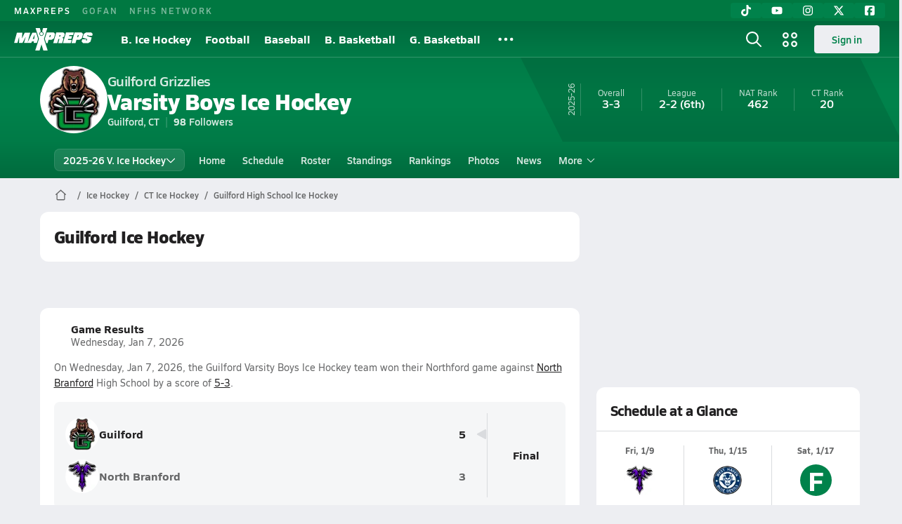

--- FILE ---
content_type: text/html; charset=utf-8
request_url: https://www.maxpreps.com/ct/guilford/guilford-grizzlies/ice-hockey/
body_size: 44090
content:
<!DOCTYPE html><html lang="en"><head><meta charSet="utf-8" data-next-head=""/><meta name="viewport" content="width=device-width, initial-scale=1" data-next-head=""/><script src="https://c.amazon-adsystem.com/aax2/apstag.js" async=""></script><script src="https://securepubads.g.doubleclick.net/tag/js/gpt.js" async=""></script><meta name="robots" content="max-image-preview:large" data-next-head=""/><meta name="requestContext" content="{&quot;deviceType&quot;:&quot;desktop&quot;,&quot;appType&quot;:0}" data-next-head=""/><meta name="targeting" content="{&quot;hierarchy&quot;:&quot;team/team-home/team-home&quot;,&quot;tracking&quot;:&quot;team/team-home/team-home&quot;,&quot;section&quot;:&quot;team&quot;,&quot;pagetype&quot;:&quot;team_home&quot;,&quot;activity&quot;:&quot;ice hockey&quot;,&quot;state&quot;:&quot;ct&quot;,&quot;gnd&quot;:&quot;boys&quot;,&quot;mpschoolid&quot;:&quot;31fb20f2-9272-4cc3-aa7f-b83dd9762d87&quot;,&quot;areDisplayAdsEnabled&quot;:true,&quot;env&quot;:&quot;prod&quot;}" data-next-head=""/><link as="image" rel="preload" href="https://image.maxpreps.io/school-mascot/3/1/f/31fb20f2-9272-4cc3-aa7f-b83dd9762d87.gif?version=637719593400000000&amp;width=128&amp;height=128&amp;auto=webp&amp;format=pjpg" data-next-head=""/><link rel="canonical" href="https://www.maxpreps.com/ct/guilford/guilford-grizzlies/ice-hockey/" data-next-head=""/><title data-next-head="">Guilford High School (CT) Boys  Ice Hockey</title><meta name="description" content="See the Guilford Grizzlies&#x27;s Boys  ice hockey schedule, roster, rankings, standings and more on MaxPreps.com" data-next-head=""/><meta name="branch:deeplink:maxpreps_context" content="team" data-next-head=""/><meta name="branch:deeplink:maxpreps_school_id" content="31fb20f2-9272-4cc3-aa7f-b83dd9762d87" data-next-head=""/><meta name="branch:deeplink:maxpreps_ssid" content="c5e343de-cf37-4663-9400-a245697ae006" data-next-head=""/><meta name="branch:deeplink:maxpreps_tab" content="1" data-next-head=""/><link rel="preconnect" href="https://asset.maxpreps.io" crossorigin="anonymous"/><link rel="preconnect" href="https://asset.maxpreps.io"/><link rel="preconnect" href="https://image.maxpreps.io"/><link rel="icon" sizes="180x180" href="https://asset.maxpreps.io/includes/images/icons/xman-white-background-180x180.png"/><link rel="preload" href="https://asset.maxpreps.io/includes/font/siro_regular_macroman/siro-regular-webfont.woff2" as="font" type="font/woff2" crossorigin=""/><link rel="preload" href="https://asset.maxpreps.io/includes/font/siro_semibold_macroman/siro-semibold-webfont.woff2" as="font" type="font/woff2" crossorigin=""/><link rel="preload" href="https://asset.maxpreps.io/includes/font/siro_bold_macroman/siro-bold-webfont.woff2" as="font" type="font/woff2" crossorigin=""/><link rel="preload" href="https://asset.maxpreps.io/includes/font/siro_extrabold_macroman/siro-extrabold-webfont.woff2" as="font" type="font/woff2" crossorigin=""/><style>@font-face{font-family: Siro;src:url(https://asset.maxpreps.io/includes/font/siro_regular_macroman/siro-regular-webfont.woff2) format('woff2'),url(https://asset.maxpreps.io/includes/font/siro_regular_macroman/siro-regular-webfont.woff) format('woff');font-weight:100 499;font-style:normal;font-display:swap;}
@font-face{font-family: Siro;src:url(https://asset.maxpreps.io/includes/font/siro_semibold_macroman/siro-semibold-webfont.woff2) format('woff2'),url(https://asset.maxpreps.io/includes/font/siro_semibold_macroman/siro-semibold-webfont.woff) format('woff');font-weight:500 599;font-style:normal;font-display:swap;}
@font-face{font-family: Siro;src:url(https://asset.maxpreps.io/includes/font/siro_bold_macroman/siro-bold-webfont.woff2) format('woff2'),url(https://asset.maxpreps.io/includes/font/siro_bold_macroman/siro-bold-webfont.woff) format('woff');font-weight:600 799;font-style:normal;font-display:swap;}
@font-face{font-family: Siro;src:url(https://asset.maxpreps.io/includes/font/siro_extrabold_macroman/siro-extrabold-webfont.woff2) format('woff2'),url(https://asset.maxpreps.io/includes/font/siro_extrabold_macroman/siro-extrabold-webfont.woff) format('woff');font-weight:800 900;font-style:normal;font-display:swap;}</style><style id="static-normalize-style">/*! modern-normalize v2.0.0 | MIT License | https://github.com/sindresorhus/modern-normalize */progress,sub,sup{vertical-align:baseline}*,::after,::before{box-sizing:border-box}html{font-family:system-ui,'Segoe UI',Roboto,Helvetica,Arial,sans-serif,'Apple Color Emoji','Segoe UI Emoji';line-height:1.15;-webkit-text-size-adjust:100%;-moz-tab-size:4;tab-size:4}body{margin:0}hr{height:0;color:inherit}abbr[title]{text-decoration:underline dotted}b,strong{font-weight:bolder}code,kbd,pre,samp{font-family:ui-monospace,SFMono-Regular,Consolas,'Liberation Mono',Menlo,monospace;font-size:1em}small{font-size:80%}sub,sup{font-size:75%;line-height:0;position:relative}sub{bottom:-.25em}sup{top:-.5em}table{text-indent:0;border-color:inherit}button,input,optgroup,select,textarea{font-family:inherit;font-size:100%;line-height:1.15;margin:0}button,select{text-transform:none}[type=button],[type=reset],[type=submit],button{-webkit-appearance:button}::-moz-focus-inner{border-style:none;padding:0}:-moz-focusring{outline:ButtonText dotted 1px}:-moz-ui-invalid{box-shadow:none}legend{padding:0}::-webkit-inner-spin-button,::-webkit-outer-spin-button{height:auto}[type=search]{-webkit-appearance:textfield;outline-offset:-2px}::-webkit-search-decoration{-webkit-appearance:none}::-webkit-file-upload-button{-webkit-appearance:button;font:inherit}summary{display:list-item}</style><style id="static-fa-style">.fa-layers,.svg-inline--fa{vertical-align:-.125em;width:var(--fa-width,1.25em);height:1em}.fa-li,.svg-inline--fa.fa-li{inset-inline-start:calc(-1 * var(--fa-li-width,2em))}.fa-layers,.fa-li{text-align:center}.fa-inverse,.fa-layers-counter{color:var(--fa-inverse,#fff)}:host,:root{--fa-font-solid:normal 900 1em/1 "Font Awesome 7 Free";--fa-font-regular:normal 400 1em/1 "Font Awesome 7 Free";--fa-font-light:normal 300 1em/1 "Font Awesome 7 Pro";--fa-font-thin:normal 100 1em/1 "Font Awesome 7 Pro";--fa-font-duotone:normal 900 1em/1 "Font Awesome 7 Duotone";--fa-font-duotone-regular:normal 400 1em/1 "Font Awesome 7 Duotone";--fa-font-duotone-light:normal 300 1em/1 "Font Awesome 7 Duotone";--fa-font-duotone-thin:normal 100 1em/1 "Font Awesome 7 Duotone";--fa-font-brands:normal 400 1em/1 "Font Awesome 7 Brands";--fa-font-sharp-solid:normal 900 1em/1 "Font Awesome 7 Sharp";--fa-font-sharp-regular:normal 400 1em/1 "Font Awesome 7 Sharp";--fa-font-sharp-light:normal 300 1em/1 "Font Awesome 7 Sharp";--fa-font-sharp-thin:normal 100 1em/1 "Font Awesome 7 Sharp";--fa-font-sharp-duotone-solid:normal 900 1em/1 "Font Awesome 7 Sharp Duotone";--fa-font-sharp-duotone-regular:normal 400 1em/1 "Font Awesome 7 Sharp Duotone";--fa-font-sharp-duotone-light:normal 300 1em/1 "Font Awesome 7 Sharp Duotone";--fa-font-sharp-duotone-thin:normal 100 1em/1 "Font Awesome 7 Sharp Duotone";--fa-font-slab-regular:normal 400 1em/1 "Font Awesome 7 Slab";--fa-font-slab-press-regular:normal 400 1em/1 "Font Awesome 7 Slab Press";--fa-font-whiteboard-semibold:normal 600 1em/1 "Font Awesome 7 Whiteboard";--fa-font-thumbprint-light:normal 300 1em/1 "Font Awesome 7 Thumbprint";--fa-font-notdog-solid:normal 900 1em/1 "Font Awesome 7 Notdog";--fa-font-notdog-duo-solid:normal 900 1em/1 "Font Awesome 7 Notdog Duo";--fa-font-etch-solid:normal 900 1em/1 "Font Awesome 7 Etch";--fa-font-jelly-regular:normal 400 1em/1 "Font Awesome 7 Jelly";--fa-font-jelly-fill-regular:normal 400 1em/1 "Font Awesome 7 Jelly Fill";--fa-font-jelly-duo-regular:normal 400 1em/1 "Font Awesome 7 Jelly Duo";--fa-font-chisel-regular:normal 400 1em/1 "Font Awesome 7 Chisel"}.svg-inline--fa{box-sizing:content-box;display:var(--fa-display,inline-block);overflow:visible}.fa-layers,.fa-stack{display:inline-block}.svg-inline--fa.fa-2xs{vertical-align:.1em}.svg-inline--fa.fa-xs{vertical-align:0}.svg-inline--fa.fa-sm{vertical-align:-.0714285714em}.svg-inline--fa.fa-lg{vertical-align:-.2em}.svg-inline--fa.fa-xl{vertical-align:-.25em}.svg-inline--fa.fa-2xl{vertical-align:-.3125em}.fa-pull-left,.fa-pull-start,.svg-inline--fa .fa-pull-start,.svg-inline--fa.fa-pull-left{float:inline-start;margin-inline-end:var(--fa-pull-margin,.3em)}.fa-pull-end,.fa-pull-right,.svg-inline--fa .fa-pull-end,.svg-inline--fa.fa-pull-right{float:inline-end;margin-inline-start:var(--fa-pull-margin,.3em)}.svg-inline--fa.fa-li{width:var(--fa-li-width,2em);inset-block-start:0.25em}.fa-layers-counter,.fa-layers-text{display:inline-block;position:absolute;text-align:center}.fa-layers,.fa-ul>li{position:relative}.fa-layers .svg-inline--fa{inset:0;margin:auto;position:absolute;transform-origin:center center}.fa-layers-text{left:50%;top:50%;transform:translate(-50%,-50%);transform-origin:center center}.fa-layers-counter{background-color:var(--fa-counter-background-color,#ff253a);border-radius:var(--fa-counter-border-radius,1em);box-sizing:border-box;line-height:var(--fa-counter-line-height, 1);max-width:var(--fa-counter-max-width,5em);min-width:var(--fa-counter-min-width,1.5em);overflow:hidden;padding:var(--fa-counter-padding,.25em .5em);right:var(--fa-right,0);text-overflow:ellipsis;top:var(--fa-top,0);transform:scale(var(--fa-counter-scale,.25));transform-origin:top right}.fa-layers-bottom-right{bottom:var(--fa-bottom,0);right:var(--fa-right,0);top:auto;transform:scale(var(--fa-layers-scale,.25));transform-origin:bottom right}.fa-layers-bottom-left,.fa-layers-top-right{transform:scale(var(--fa-layers-scale,.25))}.fa-layers-bottom-left{bottom:var(--fa-bottom,0);left:var(--fa-left,0);right:auto;top:auto;transform-origin:bottom left}.fa-layers-top-right{top:var(--fa-top,0);right:var(--fa-right,0);transform-origin:top right}.fa-layers-top-left{left:var(--fa-left,0);right:auto;top:var(--fa-top,0);transform:scale(var(--fa-layers-scale,.25));transform-origin:top left}.fa-1x{font-size:1em}.fa-2x{font-size:2em}.fa-3x{font-size:3em}.fa-4x{font-size:4em}.fa-5x{font-size:5em}.fa-6x{font-size:6em}.fa-7x{font-size:7em}.fa-8x{font-size:8em}.fa-9x{font-size:9em}.fa-10x{font-size:10em}.fa-2xs{font-size:calc(10 / 16 * 1em);line-height:calc(1 / 10 * 1em);vertical-align:calc((6 / 10 - .375) * 1em)}.fa-xs{font-size:calc(12 / 16 * 1em);line-height:calc(1 / 12 * 1em);vertical-align:calc((6 / 12 - .375) * 1em)}.fa-sm{font-size:calc(14 / 16 * 1em);line-height:calc(1 / 14 * 1em);vertical-align:calc((6 / 14 - .375) * 1em)}.fa-lg{font-size:calc(20 / 16 * 1em);line-height:calc(1 / 20 * 1em);vertical-align:calc((6 / 20 - .375) * 1em)}.fa-xl{font-size:calc(24 / 16 * 1em);line-height:calc(1 / 24 * 1em);vertical-align:calc((6 / 24 - .375) * 1em)}.fa-2xl{font-size:calc(32 / 16 * 1em);line-height:calc(1 / 32 * 1em);vertical-align:calc((6 / 32 - .375) * 1em)}.fa-width-auto{--fa-width:auto}.fa-fw,.fa-width-fixed{--fa-width:1.25em}.fa-ul{list-style-type:none;margin-inline-start:var(--fa-li-margin,2.5em);padding-inline-start:0}.fa-li{position:absolute;width:var(--fa-li-width,2em);line-height:inherit}.fa-border{border-color:var(--fa-border-color,#eee);border-radius:var(--fa-border-radius,.1em);border-style:var(--fa-border-style,solid);border-width:var(--fa-border-width,.0625em);box-sizing:var(--fa-border-box-sizing,content-box);padding:var(--fa-border-padding,.1875em .25em)}.fa-spin{animation-name:fa-spin;animation-delay:var(--fa-animation-delay, 0s);animation-direction:var(--fa-animation-direction,normal);animation-duration:var(--fa-animation-duration, 2s);animation-iteration-count:var(--fa-animation-iteration-count,infinite);animation-timing-function:var(--fa-animation-timing,linear)}@media (prefers-reduced-motion:reduce){.fa-spin{animation:none!important;transition:none!important}}@keyframes fa-spin{0%{transform:rotate(0)}100%{transform:rotate(360deg)}}.fa-rotate-90{transform:rotate(90deg)}.fa-rotate-180{transform:rotate(180deg)}.fa-rotate-270{transform:rotate(270deg)}.fa-flip-horizontal{transform:scale(-1,1)}.fa-flip-vertical{transform:scale(1,-1)}.fa-flip-both,.fa-flip-horizontal.fa-flip-vertical{transform:scale(-1,-1)}.fa-rotate-by{transform:rotate(var(--fa-rotate-angle,0))}.svg-inline--fa .fa-primary{fill:var(--fa-primary-color,currentColor);opacity:var(--fa-primary-opacity, 1)}.svg-inline--fa .fa-secondary,.svg-inline--fa.fa-swap-opacity .fa-primary{opacity:var(--fa-secondary-opacity, .4)}.svg-inline--fa .fa-secondary{fill:var(--fa-secondary-color,currentColor)}.svg-inline--fa.fa-swap-opacity .fa-secondary{opacity:var(--fa-primary-opacity, 1)}.svg-inline--fa mask .fa-primary,.svg-inline--fa mask .fa-secondary{fill:black}.svg-inline--fa.fa-inverse{fill:var(--fa-inverse,#fff)}.fa-stack{height:2em;line-height:2em;position:relative;vertical-align:middle;width:2.5em}.svg-inline--fa.fa-stack-1x{--fa-width:1.25em;height:1em;width:var(--fa-width)}.svg-inline--fa.fa-stack-2x{--fa-width:2.5em;height:2em;width:var(--fa-width)}.fa-stack-1x,.fa-stack-2x{inset:0;margin:auto;position:absolute;z-index:var(--fa-stack-z-index,auto)}</style><style id="static-mp-style">*{margin:0;padding:0;border:0;font:inherit;vertical-align:baseline}html{scroll-behavior:smooth}article,aside,details,figcaption,figure,footer,header,hgroup,menu,nav,section{display:block}body{font-family:Siro,Arial,Helvetica,sans-serif!important;font-variant:normal;font-size:14px;}ol,ul{list-style:none}blockquote,q{quotes:none}blockquote::after,blockquote::before,q::after,q::before{content:'';content:none}table{border-collapse:collapse;border-spacing:0}button{cursor:pointer}a{text-decoration:none}#onetrust-consent-sdk{pointer-events:initial;}.sr-only{position:absolute;width:1px;height:1px;padding:0;margin:-1px;overflow:hidden;clip:rect(0,0,0,0);white-space:nowrap;border-width:0}</style><style id="dynamic-mp-style"> :root { --font-weight-regular:400;--font-weight-semibold:500;--font-weight-bold:700;--font-weight-heavy:800;--line-height-none:1;--line-height-normal:1.3;--line-height-comfy:1.6;--spacing-25:4px;--spacing-50:8px;--spacing-75:12px;--spacing-100:16px;--spacing-125:20px;--spacing-150:24px;--spacing-200:32px;--spacing-250:40px;--spacing-300:48px;--spacing-400:64px;--spacing-600:96px;--spacing-800:128px; accent-color:#E10500; } .heading_500_xbold {font-size:80px;line-height:var(--line-height-normal);font-weight:var(--font-weight-heavy); letter-spacing: -0.03rem; }.heading_300_xbold {font-size:48px;line-height:var(--line-height-normal);font-weight:var(--font-weight-heavy); letter-spacing: -0.03rem; }.heading_200_xbold {font-size:32px;line-height:var(--line-height-normal);font-weight:var(--font-weight-heavy); letter-spacing: -0.03rem; }.heading_150_xbold {font-size:24px;line-height:var(--line-height-normal);font-weight:var(--font-weight-heavy); letter-spacing: -0.03rem; }.heading_125_bold {font-size:20px;line-height:var(--line-height-normal);font-weight:var(--font-weight-bold); letter-spacing: -0.03rem; }.heading_100_bold {font-size:16px;line-height:var(--line-height-normal);font-weight:var(--font-weight-bold); }.heading_90_bold {font-size:14px;line-height:var(--line-height-normal);font-weight:var(--font-weight-bold); }.heading_75_bold {font-size:12px;line-height:var(--line-height-normal);font-weight:var(--font-weight-bold); }.heading_125_semibold {font-size:20px;line-height:var(--line-height-normal);font-weight:var(--font-weight-semibold); letter-spacing: -0.03rem; }.heading_100_semibold {font-size:16px;line-height:var(--line-height-normal);font-weight:var(--font-weight-semibold); }.heading_90_semibold {font-size:14px;line-height:var(--line-height-normal);font-weight:var(--font-weight-semibold); }.heading_75_semibold {font-size:12px;line-height:var(--line-height-normal);font-weight:var(--font-weight-semibold); }.body_110_reg {font-size:18px;line-height:var(--line-height-comfy);font-weight:var(--font-weight-regular); }.body_100_reg {font-size:16px;line-height:var(--line-height-comfy);font-weight:var(--font-weight-regular); }.body_90_reg {font-size:14px;line-height:var(--line-height-comfy);font-weight:var(--font-weight-regular); }.action_100_semibold {font-size:16px;line-height:var(--line-height-normal);font-weight:var(--font-weight-semibold); }.action_90_semibold {font-size:14px;line-height:var(--line-height-normal);font-weight:var(--font-weight-semibold); }.action_75_semibold {font-size:12px;line-height:var(--line-height-normal);font-weight:var(--font-weight-semibold); }.detail_125_reg {font-size:20px;line-height:var(--line-height-normal);font-weight:var(--font-weight-regular); letter-spacing: -0.03rem; }.detail_100_reg {font-size:16px;line-height:var(--line-height-normal);font-weight:var(--font-weight-regular); }.detail_90_reg {font-size:14px;line-height:var(--line-height-normal);font-weight:var(--font-weight-regular); }.detail_75_reg {font-size:12px;line-height:var(--line-height-normal);font-weight:var(--font-weight-regular); }.detail_125_bold {font-size:20px;line-height:var(--line-height-normal);font-weight:var(--font-weight-bold); letter-spacing: -0.03rem; }.detail_100_bold {font-size:16px;line-height:var(--line-height-normal);font-weight:var(--font-weight-bold); }.detail_90_bold {font-size:14px;line-height:var(--line-height-normal);font-weight:var(--font-weight-bold); }.detail_75_bold {font-size:12px;line-height:var(--line-height-normal);font-weight:var(--font-weight-bold); } .card-padding { padding: var(--spacing-125); } .card-padding-x { padding: 0 var(--spacing-125); } .card-margin-y { margin: var(--spacing-100) 0; } body { color: #212021; background-color: #EDEEF2; font-weight:var(--font-weight-regular); line-height:var(--line-height-normal); }</style><link href="https://01.cdn.mediatradecraft.com/maxpreps/main/main.css" rel="stylesheet"/><script id="tealium-init-script">
  var utag_data = utag_data || {};
  utag_data.pageUrl = window.location.href;
</script><script id="ld+json" type="application/ld+json">{"@context":"https://schema.org","@type":"ProfilePage","dateModified":"2026-01-09T17:20:58+00:00","mainEntity":{"@type":"SportsTeam","name":"Guilford High School","image":{"@type":"ImageObject","url":"https://image.maxpreps.io/school-mascot/3/1/f/31fb20f2-9272-4cc3-aa7f-b83dd9762d87.gif?version=637719593400000000&width=1024&height=1024"},"url":"https://www.maxpreps.com/ct/guilford/guilford-grizzlies/ice-hockey/","address":{"@type":"PostalAddress","name":"Guilford High School","telephone":"203-453-2741","addressCountry":"US","addressLocality":"Guilford","addressRegion":"CT","postalCode":"06437","streetAddress":"605 New England Rd"},"parentOrganization":{"@type":"HighSchool","url":"https://www.maxpreps.com/ct/guilford/guilford-grizzlies/"},"telephone":"203-453-2741","sport":"Ice Hockey","coach":{"@type":"Person","name":"Ralph Russo"},"gender":"https://schema.org/Male"}}</script><noscript data-n-css=""></noscript><script defer="" noModule="" src="https://asset.maxpreps.io/_next/static/chunks/polyfills-42372ed130431b0a.js"></script><script defer="" src="https://asset.maxpreps.io/_next/static/chunks/6743-ca0f8fc0ef695420.js"></script><script defer="" src="https://asset.maxpreps.io/_next/static/chunks/3522-f854a2a5e360f7fb.js"></script><script defer="" src="https://asset.maxpreps.io/_next/static/chunks/1669.03eb8cdb82fb7ec7.js"></script><script defer="" src="https://asset.maxpreps.io/_next/static/chunks/6053.aac67dbd197a9929.js"></script><script defer="" src="https://asset.maxpreps.io/_next/static/chunks/3643.57023048a413d7e5.js"></script><script defer="" src="https://asset.maxpreps.io/_next/static/chunks/4849.84ec18eefb164bc5.js"></script><script src="https://asset.maxpreps.io/_next/static/chunks/webpack-455577c3bd9c5582.js" defer=""></script><script src="https://asset.maxpreps.io/_next/static/chunks/framework-069670ff8b1597ab.js" defer=""></script><script src="https://asset.maxpreps.io/_next/static/chunks/main-e0b419e2e97bf82b.js" defer=""></script><script src="https://asset.maxpreps.io/_next/static/chunks/pages/_app-d1dfc2aa1613aa72.js" defer=""></script><script src="https://asset.maxpreps.io/_next/static/chunks/1460-73d504fbe84769d8.js" defer=""></script><script src="https://asset.maxpreps.io/_next/static/chunks/1061-9f7a84abb7c76014.js" defer=""></script><script src="https://asset.maxpreps.io/_next/static/chunks/4587-9c3709a0470b8965.js" defer=""></script><script src="https://asset.maxpreps.io/_next/static/chunks/7914-ad66daa1809b238a.js" defer=""></script><script src="https://asset.maxpreps.io/_next/static/chunks/36-f886e26471225b1f.js" defer=""></script><script src="https://asset.maxpreps.io/_next/static/chunks/1122-ccd6a31449c223de.js" defer=""></script><script src="https://asset.maxpreps.io/_next/static/chunks/5619-939f940a5d7fd5ee.js" defer=""></script><script src="https://asset.maxpreps.io/_next/static/chunks/5436-bb3f04e17ea8f15c.js" defer=""></script><script src="https://asset.maxpreps.io/_next/static/chunks/3911-c09e395d8b3c253f.js" defer=""></script><script src="https://asset.maxpreps.io/_next/static/chunks/5209-9f0ba08b047dcdd5.js" defer=""></script><script src="https://asset.maxpreps.io/_next/static/chunks/4667-d6c0f8eded35d01f.js" defer=""></script><script src="https://asset.maxpreps.io/_next/static/chunks/9313-c0c25b727f090860.js" defer=""></script><script src="https://asset.maxpreps.io/_next/static/chunks/7397-f2af89cd6249afe8.js" defer=""></script><script src="https://asset.maxpreps.io/_next/static/chunks/4089-c599adb20d43deda.js" defer=""></script><script src="https://asset.maxpreps.io/_next/static/chunks/6091-e2ebacc03ee372b3.js" defer=""></script><script src="https://asset.maxpreps.io/_next/static/chunks/1111-7d5a848a7e744318.js" defer=""></script><script src="https://asset.maxpreps.io/_next/static/chunks/7494-ad5b81c3ad80bf34.js" defer=""></script><script src="https://asset.maxpreps.io/_next/static/chunks/1811-3a0be51d65100e0d.js" defer=""></script><script src="https://asset.maxpreps.io/_next/static/chunks/9546-f05c2062c4819054.js" defer=""></script><script src="https://asset.maxpreps.io/_next/static/chunks/pages/team-0ad62499119548d0.js" defer=""></script><script src="https://asset.maxpreps.io/_next/static/1768418027/_buildManifest.js" defer=""></script><script src="https://asset.maxpreps.io/_next/static/1768418027/_ssgManifest.js" defer=""></script><style data-styled="" data-styled-version="6.1.19">.kPDlSk{padding-top:var(--spacing-125);color:#212021;}/*!sc*/
.kPDlSk .query-container{container-type:inline-size;z-index:1;position:relative;}/*!sc*/
.kPDlSk .top,.kPDlSk .bottom{display:flex;align-items:center;gap:var(--spacing-50);}/*!sc*/
.kPDlSk .bottom{margin-top:var(--spacing-50);justify-content:space-between;}/*!sc*/
.kPDlSk .title{display:inline-block;}/*!sc*/
.kPDlSk h1{font-size:24px;line-height:var(--line-height-normal);font-weight:var(--font-weight-heavy);letter-spacing:-0.03rem;}/*!sc*/
@container (inline-size >= 768px){.kPDlSk h1{font-size:32px;line-height:var(--line-height-normal);font-weight:var(--font-weight-heavy);letter-spacing:-0.03rem;}}/*!sc*/
.kPDlSk h2{font-size:20px;line-height:var(--line-height-normal);font-weight:var(--font-weight-bold);letter-spacing:-0.03rem;}/*!sc*/
@container (inline-size >= 768px){.kPDlSk h2{font-size:24px;line-height:var(--line-height-normal);font-weight:var(--font-weight-heavy);letter-spacing:-0.03rem;}}/*!sc*/
.kPDlSk .sub-title{margin-top:var(--spacing-50);color:#656667;font-size:14px;line-height:var(--line-height-normal);font-weight:var(--font-weight-regular);}/*!sc*/
.kPDlSk .top-right{margin-left:auto;padding-left:var(--spacing-100);}/*!sc*/
.flOeOL{padding-top:var(--spacing-125);color:#212021;border-bottom:1px solid #D9DBDE;padding-bottom:16px;}/*!sc*/
.flOeOL .query-container{container-type:inline-size;z-index:1;position:relative;}/*!sc*/
.flOeOL .top,.flOeOL .bottom{display:flex;align-items:center;gap:var(--spacing-50);}/*!sc*/
.flOeOL .bottom{margin-top:var(--spacing-50);justify-content:space-between;}/*!sc*/
.flOeOL .title{display:inline-block;}/*!sc*/
.flOeOL h1{font-size:24px;line-height:var(--line-height-normal);font-weight:var(--font-weight-heavy);letter-spacing:-0.03rem;}/*!sc*/
@container (inline-size >= 768px){.flOeOL h1{font-size:32px;line-height:var(--line-height-normal);font-weight:var(--font-weight-heavy);letter-spacing:-0.03rem;}}/*!sc*/
.flOeOL h2{font-size:20px;line-height:var(--line-height-normal);font-weight:var(--font-weight-bold);letter-spacing:-0.03rem;}/*!sc*/
@container (inline-size >= 768px){.flOeOL h2{font-size:24px;line-height:var(--line-height-normal);font-weight:var(--font-weight-heavy);letter-spacing:-0.03rem;}}/*!sc*/
.flOeOL .sub-title{margin-top:var(--spacing-50);color:#656667;font-size:14px;line-height:var(--line-height-normal);font-weight:var(--font-weight-regular);}/*!sc*/
.flOeOL .top-right{margin-left:auto;padding-left:var(--spacing-100);}/*!sc*/
data-styled.g1[id="sc-bdf29f4-0"]{content:"kPDlSk,flOeOL,"}/*!sc*/
.iWqCjj{width:100%;border-radius:12px;background-color:#FFFFFF;color:#212021;container-name:card;container-type:inline-size;}/*!sc*/
data-styled.g2[id="sc-d7523cc7-0"]{content:"iWqCjj,"}/*!sc*/
.gIXOLo{display:flex;justify-content:center;min-height:50px;margin:var(--spacing-50) 0;}/*!sc*/
@container (inline-size >= 768px){.gIXOLo{margin:var(--spacing-100) 0;}}/*!sc*/
.idmAia{display:flex;justify-content:center;min-height:250px;min-width:300px;margin:var(--spacing-50) 0;}/*!sc*/
@container (inline-size >= 768px){.idmAia{margin:var(--spacing-100) 0;}}/*!sc*/
.eYivQL{display:flex;justify-content:center;margin:var(--spacing-50) 0;}/*!sc*/
@container (inline-size >= 768px){.eYivQL{margin:var(--spacing-100) 0;}}/*!sc*/
data-styled.g3[id="sc-b77c7e06-0"]{content:"gIXOLo,idmAia,eYivQL,"}/*!sc*/
:root{--themeNavLight:#00824B;}/*!sc*/
data-styled.g4[id="sc-global-giBVFz1"]{content:"sc-global-giBVFz1,"}/*!sc*/
.gafThl{display:inline-flex;width:16px;height:16px;}/*!sc*/
.gafThl .icon-placeholder,.gafThl .x-mi{width:16px;height:16px;}/*!sc*/
.klEezt{display:inline-flex;}/*!sc*/
.gNWEjt{display:inline-flex;width:24px;height:24px;}/*!sc*/
.gNWEjt .icon-placeholder,.gNWEjt .x-mi{width:24px;height:24px;}/*!sc*/
.gXuzkV{display:inline-flex;width:22px;height:22px;}/*!sc*/
.gXuzkV .icon-placeholder,.gXuzkV .x-mi{width:22px;height:22px;}/*!sc*/
.klzCPZ{display:inline-flex;width:14px;height:14px;}/*!sc*/
.klzCPZ .icon-placeholder,.klzCPZ .x-mi{width:14px;height:14px;}/*!sc*/
.jfqlWx{display:inline-flex;width:12px;height:12px;}/*!sc*/
.jfqlWx .icon-placeholder,.jfqlWx .x-mi{width:12px;height:12px;}/*!sc*/
.jTgWYF{display:inline-flex;width:20px;height:20px;}/*!sc*/
.jTgWYF .icon-placeholder,.jTgWYF .x-mi{width:20px;height:20px;}/*!sc*/
.gRgFeh{display:inline-flex;width:19.2px;height:19.2px;}/*!sc*/
.gRgFeh .icon-placeholder,.gRgFeh .x-mi{width:19.2px;height:19.2px;}/*!sc*/
data-styled.g6[id="sc-50941e4e-0"]{content:"gafThl,klEezt,gNWEjt,gXuzkV,klzCPZ,jfqlWx,jTgWYF,gRgFeh,"}/*!sc*/
.gJYGCG{appearance:none;cursor:pointer;}/*!sc*/
data-styled.g7[id="sc-e3226096-0"]{content:"gJYGCG,"}/*!sc*/
.hlDeFQ{appearance:none;background-color:transparent;cursor:pointer;color:var(--data-color);}/*!sc*/
.hlDeFQ:hover{color:var(--data-hover-color);}/*!sc*/
.hlDeFQ:active{color:#A6A9AD;}/*!sc*/
.ljRkqy{appearance:none;background-color:transparent;cursor:pointer;color:var(--data-color);}/*!sc*/
.ljRkqy:hover{color:var(--data-hover-color);text-decoration:underline;}/*!sc*/
.ljRkqy:active{color:#A6A9AD;}/*!sc*/
.fBOAqy{appearance:none;background-color:transparent;cursor:pointer;color:var(--data-color);text-decoration:underline;}/*!sc*/
.fBOAqy:hover{color:var(--data-hover-color);}/*!sc*/
.fBOAqy:active{color:#A6A9AD;}/*!sc*/
data-styled.g8[id="sc-63c3c392-0"]{content:"hlDeFQ,ljRkqy,fBOAqy,"}/*!sc*/
.cAEaZy{appearance:none;background-color:transparent;cursor:pointer;color:var(--data-color);}/*!sc*/
.cAEaZy:hover{color:var(--data-hover-color);}/*!sc*/
.cAEaZy:active{color:#A6A9AD;}/*!sc*/
.gXTzQI{appearance:none;background-color:transparent;cursor:pointer;color:var(--data-color);text-decoration:underline;}/*!sc*/
.gXTzQI:hover{color:var(--data-hover-color);}/*!sc*/
.gXTzQI:active{color:#A6A9AD;}/*!sc*/
.ctOOgc{appearance:none;background-color:transparent;cursor:pointer;color:var(--data-color);}/*!sc*/
.ctOOgc:hover{color:var(--data-hover-color);text-decoration:underline;}/*!sc*/
.ctOOgc:active{color:#A6A9AD;}/*!sc*/
data-styled.g10[id="sc-63c3c392-2"]{content:"cAEaZy,gXTzQI,ctOOgc,"}/*!sc*/
.bEAjst{font-size:12px;line-height:var(--line-height-normal);font-weight:var(--font-weight-semibold);display:flex;align-items:stretch;justify-content:center;margin:8px 0 0;min-height:32px;}/*!sc*/
.bEAjst .mobile-portal{position:relative;}/*!sc*/
data-styled.g12[id="sc-8097d908-1"]{content:"bEAjst,"}/*!sc*/
.ggUtfm{margin:0 auto;display:flex;align-items:stretch;flex-flow:row nowrap;overflow:auto;width:100%;z-index:1;position:relative;}/*!sc*/
@media (min-width: 1280px){.ggUtfm{max-width:1155px;}}/*!sc*/
.ggUtfm>li{display:flex;align-items:center;}/*!sc*/
.ggUtfm>li::before{content:'/';color:#656667;}/*!sc*/
.ggUtfm>li:first-child::before{content:'';}/*!sc*/
.ggUtfm a,.ggUtfm span{padding:0 8px;color:#656667;white-space:nowrap;display:flex;align-items:center;line-height:32px;}/*!sc*/
.ggUtfm .x-mi{display:block;height:32px;}/*!sc*/
data-styled.g13[id="sc-8097d908-2"]{content:"ggUtfm,"}/*!sc*/
.bbnnmO{display:flex;justify-content:center;row-gap:var(--spacing-50);flex-wrap:wrap;color:#FFFFFF;white-space:nowrap;text-transform:uppercase;font-size:14px;line-height:var(--line-height-normal);font-weight:var(--font-weight-semibold);}/*!sc*/
.bbnnmO::after,.bbnnmO::before{content:'';width:100%;order:1;display:block;}/*!sc*/
.bbnnmO .item:nth-child(2n)::before{content:'|';margin:0 var(--spacing-50);}/*!sc*/
.bbnnmO .item:nth-child(n + 3){order:1;}/*!sc*/
.bbnnmO .item:nth-child(n + 5){order:2;}/*!sc*/
.bbnnmO .item.full-row{flex:0 0 100%;}/*!sc*/
.bbnnmO .item.full-row::before{content:'';margin:0;}/*!sc*/
@media only screen and (min-width:1120px){.bbnnmO::before{content:none;}.bbnnmO .item:nth-child(n){order:initial;flex:initial;}.bbnnmO .item:nth-child(n)::before{content:'';margin:0;}.bbnnmO .item:nth-child(n + 2)::before{content:'|';margin:0 var(--spacing-50);}}/*!sc*/
data-styled.g15[id="sc-8efd2304-0"]{content:"bbnnmO,"}/*!sc*/
.kdrrYu{content-visibility:auto;contain-intrinsic-size:clamp(400px, calc(100vh - 100px), 540px);position:relative;padding:72px 50px 50px 50px;height:clamp(400px, calc(100vh - 100px), 540px);box-sizing:border-box;background:var(--themeNavLight,#E10500);display:flex;justify-content:space-between;align-items:center;flex-flow:column nowrap;text-align:center;color:#FFFFFF;}/*!sc*/
.kdrrYu a{color:#FFFFFF;text-decoration:none;}/*!sc*/
.kdrrYu a:hover{color:#FFFFFF;opacity:0.6;}/*!sc*/
.kdrrYu .legalese{-webkit-font-smoothing:antialiased;font-size:12px;line-height:var(--line-height-normal);font-weight:var(--font-weight-regular);}/*!sc*/
.kdrrYu .legalese .copyright{color:#FFFFFF;margin:0 0 8px;}/*!sc*/
.kdrrYu .mp-logo>img{width:175px;height:50px;display:block;}/*!sc*/
.kdrrYu .mp-logo>img:hover{opacity:0.6;}/*!sc*/
.kdrrYu .play-on-logo{display:inline-block;width:150px;height:54px;margin-left:-26px;}/*!sc*/
.kdrrYu .social{display:flex;gap:20px;justify-content:center;flex-wrap:nowrap;color:#FFFFFF;}/*!sc*/
@media only screen and (min-width:480px){.kdrrYu .social{gap:40px;}.kdrrYu .social>a span,.kdrrYu .social>a svg{width:32px;height:32px;}}/*!sc*/
data-styled.g16[id="sc-8efd2304-1"]{content:"kdrrYu,"}/*!sc*/
.OiIBP{position:relative;z-index:1001;}/*!sc*/
data-styled.g17[id="sc-cf280dd4-0"]{content:"OiIBP,"}/*!sc*/
.ifVXuj{position:relative;}/*!sc*/
.ifVXuj.hide{display:none;}/*!sc*/
@media (max-width:768px) and (orientation:landscape){.ifVXuj.sticky-disabled-on-mobile-landscape{position:relative!important;}}/*!sc*/
data-styled.g18[id="sc-cf280dd4-1"]{content:"ifVXuj,"}/*!sc*/
.SWIvx{font-size:14px;line-height:var(--line-height-normal);font-weight:var(--font-weight-semibold);display:inline-flex;align-items:center;justify-content:center;gap:var(--spacing-50);border-radius:8px;white-space:nowrap;height:32px;width:unset;padding:0 var(--spacing-75);font-size:14px;line-height:var(--line-height-normal);font-weight:var(--font-weight-semibold);color:#212021;background-color:#EDEEF2;border:1px solid #EDEEF2;}/*!sc*/
.SWIvx:is(:hover,:focus){color:#212021;background-color:#D9DBDE;border-color:#D9DBDE;}/*!sc*/
.SWIvx:is(.disabled,:disabled){pointer-events:none;cursor:not-allowed;}/*!sc*/
.hugOUJ{font-size:14px;line-height:var(--line-height-normal);font-weight:var(--font-weight-semibold);display:inline-flex;align-items:center;justify-content:center;gap:var(--spacing-50);border-radius:8px;white-space:nowrap;height:32px;width:unset;padding:0 var(--spacing-75);font-size:14px;line-height:var(--line-height-normal);font-weight:var(--font-weight-semibold);color:#FFFFFF;background-color:rgba(255,255,255,.1);border:1px solid rgba(255,255,255,.1);}/*!sc*/
.hugOUJ:is(:hover,:focus){color:#FFFFFF;background-color:rgba(255,255,255,.2);border-color:rgba(255,255,255,.2);}/*!sc*/
.hugOUJ:is(.disabled,:disabled){pointer-events:none;cursor:not-allowed;}/*!sc*/
.fKeRtO{font-size:14px;line-height:var(--line-height-normal);font-weight:var(--font-weight-semibold);display:inline-flex;align-items:center;justify-content:center;gap:var(--spacing-50);border-radius:8px;white-space:nowrap;height:32px;width:32px;padding:0 var(--spacing-75);font-size:14px;line-height:var(--line-height-normal);font-weight:var(--font-weight-semibold);color:#212021;background-color:transparent;border:1px solid #D9DBDE;}/*!sc*/
.fKeRtO:is(:hover,:focus){color:#212021;background-color:#D9DBDE;border-color:#D9DBDE;}/*!sc*/
.fKeRtO:is(.disabled,:disabled){pointer-events:none;cursor:not-allowed;}/*!sc*/
.kSKegt{font-size:14px;line-height:var(--line-height-normal);font-weight:var(--font-weight-semibold);display:inline-flex;align-items:center;justify-content:center;gap:var(--spacing-50);border-radius:8px;white-space:nowrap;height:32px;width:unset;padding:0 var(--spacing-75);font-size:14px;line-height:var(--line-height-normal);font-weight:var(--font-weight-semibold);color:#FFFFFF;background-color:transparent;border:1px solid rgba(255,255,255,.3);}/*!sc*/
.kSKegt:is(:hover,:focus){color:#202121;background-color:#FFFFFF;border-color:#FFFFFF;}/*!sc*/
.kSKegt:is(.disabled,:disabled){pointer-events:none;cursor:not-allowed;}/*!sc*/
.exVWaB{font-size:14px;line-height:var(--line-height-normal);font-weight:var(--font-weight-semibold);display:inline-flex;align-items:center;justify-content:center;gap:var(--spacing-50);border-radius:8px;white-space:nowrap;height:32px;width:unset;padding:0 var(--spacing-75);font-size:14px;line-height:var(--line-height-normal);font-weight:var(--font-weight-semibold);color:#FFFFFF;background-color:#AD1100;border:1px solid #AD1100;}/*!sc*/
.exVWaB:is(:hover,:focus){color:#FFFFFF;background-color:#941100;border-color:#941100;}/*!sc*/
.exVWaB:is(.disabled,:disabled){pointer-events:none;cursor:not-allowed;}/*!sc*/
data-styled.g20[id="sc-a5c4254-0"]{content:"SWIvx,hugOUJ,fKeRtO,kSKegt,exVWaB,"}/*!sc*/
#nprogress{pointer-events:none;}/*!sc*/
#nprogress .bar{position:fixed;z-index:1031;top:0;left:0;right:0;height:3px;background:#004ACE;}/*!sc*/
#nprogress .peg{display:block;position:absolute;right:0px;width:100px;height:100%;box-shadow:0 0 10px #004ACE,0 0 5px #004ACE;opacity:1;transform:rotate(3deg) translate(0px,-4px);}/*!sc*/
#nprogress .spinner{display:block;position:fixed;z-index:1031;top:15px;right:15px;}/*!sc*/
#nprogress .spinner-icon{width:18px;height:18px;box-sizing:border-box;border:solid 2px transparent;border-top-color:#004ACE;border-left-color:#004ACE;border-radius:50%;animation:nprogress-spinner 400ms linear infinite;}/*!sc*/
.nprogress-custom-parent{overflow:hidden;position:relative;}/*!sc*/
.nprogress-custom-parent #nprogress .spinner,.nprogress-custom-parent #nprogress .bar{position:absolute;}/*!sc*/
@keyframes nprogress-spinner{0%{transform:rotate(0deg);}100%{transform:rotate(360deg);}}/*!sc*/
data-styled.g21[id="sc-global-fPTlvi1"]{content:"sc-global-fPTlvi1,"}/*!sc*/
.btfWHs{width:100%;margin:8px 0;display:grid;justify-content:center;gap:24px;grid-template-columns:100%;}/*!sc*/
.btfWHs .footer-ad-container .sc-b77c7e06-0{margin-top:0;}/*!sc*/
@media (min-width: 768px){.btfWHs{grid-template-columns:768px;}}/*!sc*/
@media (min-width: 1280px){.btfWHs{grid-template-columns:768px 375px;}}/*!sc*/
data-styled.g22[id="sc-232fe30c-0"]{content:"btfWHs,"}/*!sc*/
.gGweYu{display:flex;flex-direction:column;justify-content:flex-start;align-items:center;background-color:#EDEEF2;}/*!sc*/
data-styled.g23[id="sc-232fe30c-1"]{content:"gGweYu,"}/*!sc*/
.hmLzOJ{appearance:none;user-select:none;background-color:transparent;cursor:pointer;}/*!sc*/
data-styled.g34[id="sc-dfb410db-9"]{content:"hmLzOJ,"}/*!sc*/
.bCnnmz{margin-left:auto;display:flex;align-items:stretch;}/*!sc*/
data-styled.g61[id="sc-49b7d96b-0"]{content:"bCnnmz,"}/*!sc*/
.judhBq{display:flex;align-items:center;gap:10px;margin:0 0 0 10px;}/*!sc*/
data-styled.g62[id="sc-49b7d96b-1"]{content:"judhBq,"}/*!sc*/
.dSbQiK{min-width:52px;position:relative;display:flex;align-items:center;justify-content:center;}/*!sc*/
.dSbQiK>button,.dSbQiK>a{display:flex;align-items:center;justify-content:center;height:52px;width:100%;padding:0 10px;white-space:nowrap;color:#FFFFFF;background:transparent;}/*!sc*/
.dSbQiK>div{display:none;}/*!sc*/
.dSbQiK:hover{background-color:rgba(0,0,0,.1);}/*!sc*/
.dSbQiK:hover>div{display:initial;}/*!sc*/
.dSbQiK .notification{position:absolute;top:var(--spacing-50);right:var(--spacing-50);}/*!sc*/
.dSbQiK .notification .flash{opacity:1;animation:flashAnimation 2s infinite;animation-delay:0.8s;}/*!sc*/
@keyframes flashAnimation{0%,49.9%,100%{opacity:1;}50%,99.9%{opacity:0;}}/*!sc*/
data-styled.g63[id="sc-49b7d96b-2"]{content:"dSbQiK,"}/*!sc*/
.jKRaHC{display:flex;align-items:center;margin:0 var(--spacing-50);}/*!sc*/
.jKRaHC .sc-a5c4254-0{height:40px;border-radius:4px;padding:0 var(--spacing-150);}/*!sc*/
.jKRaHC .sc-a5c4254-0.sign-in,.jKRaHC .sc-a5c4254-0.claim:hover{color:#00824B;}/*!sc*/
data-styled.g64[id="sc-49b7d96b-3"]{content:"jKRaHC,"}/*!sc*/
.goaPoC{position:relative;display:flex;align-items:center;width:100%;height:52px;color:#FFFFFF;}/*!sc*/
@media (min-width: 1024px){.goaPoC{padding-right:var(--spacing-125);}}/*!sc*/
.goaPoC .logo{margin:0 var(--spacing-100);}/*!sc*/
.goaPoC .logo>span{display:flex;}/*!sc*/
.goaPoC .logo svg{width:90px;height:auto;aspect-ratio:119/34;}/*!sc*/
@media (min-width: 1024px){.goaPoC .logo{margin:0 var(--spacing-125);}.goaPoC .logo svg{width:112px;}}/*!sc*/
.goaPoC::before,.goaPoC::after{content:'';position:absolute;z-index:-1;bottom:0;left:0;right:0;}/*!sc*/
.goaPoC::before{top:0;background:#00824B linear-gradient( to bottom,rgba(0,0,0,0.1825) 0%,rgba(0,0,0,0.055) 100% );}/*!sc*/
.goaPoC::after{border-bottom:1px solid rgba(255,255,255,.2);}/*!sc*/
.goaPoC:has(.sc-49b7d96b-2:hover) .sc-49b7d96b-2>button,.goaPoC:has(.sc-49b7d96b-2:hover) .sc-49b7d96b-2>a,.goaPoC:has(.sc-49b7d96b-2:hover) .sc-49b7d96b-2 svg{color:rgba(255,255,255,.85);stroke:rgba(255,255,255,.85);}/*!sc*/
.goaPoC:has(.sc-49b7d96b-2:hover) .sc-49b7d96b-2:hover>button,.goaPoC:has(.sc-49b7d96b-2:hover) .sc-49b7d96b-2:hover>a,.goaPoC:has(.sc-49b7d96b-2:hover) .sc-49b7d96b-2:hover svg{color:#FFFFFF;stroke:#FFFFFF;}/*!sc*/
data-styled.g65[id="sc-49b7d96b-4"]{content:"goaPoC,"}/*!sc*/
.ixDnnL{cursor:initial;position:absolute;z-index:100;top:100%;color:#212021;background-color:#FFFFFF;border:#00824B;border-radius:12px;box-shadow:0 23px 73px -12px rgba(0,0,0,.4);padding:8px 0;left:-20px;}/*!sc*/
.ixDnnL[data-direction='right']{right:-10px;left:auto;}/*!sc*/
.ixDnnL>.x-mi-wrapper{position:absolute;bottom:100%;height:16px;pointer-events:none;left:25px;}/*!sc*/
.ixDnnL[data-direction='right']>.x-mi-wrapper{left:auto;right:30px;}/*!sc*/
data-styled.g66[id="sc-e492bb03-0"]{content:"ixDnnL,"}/*!sc*/
.fIrDyf{display:block;border-radius:4px;width:65px;height:65px;}/*!sc*/
.jBa-DUb{display:block;border-radius:50%;width:96px;height:96px;}/*!sc*/
.gfFZSj{display:block;border-radius:50%;width:48px;height:48px;}/*!sc*/
.jBwBvv{display:block;border-radius:50%;width:160px;height:160px;}/*!sc*/
.eTZUgr{display:block;border-radius:50%;width:45px;height:45px;}/*!sc*/
.fqbvjf{display:block;border-radius:50%;width:64px;height:64px;}/*!sc*/
data-styled.g67[id="sc-f45e36aa-0"]{content:"fIrDyf,jBa-DUb,gfFZSj,jBwBvv,eTZUgr,fqbvjf,"}/*!sc*/
.fPaOoJ{padding:0 20px;text-align:left;min-width:324px;}/*!sc*/
.fPaOoJ>li:not(:last-child){border-bottom:1px solid #D9DBDE;}/*!sc*/
.fPaOoJ>li >a{padding:16px 0;display:grid;grid-template-columns:min-content auto;grid-gap:16px;}/*!sc*/
.fPaOoJ>li >a:not(:hover) div+p{color:#656667;}/*!sc*/
data-styled.g68[id="sc-9bfabda6-0"]{content:"fPaOoJ,"}/*!sc*/
.iKDzCD{text-transform:uppercase;letter-spacing:1.15px;color:#656667;text-align:left;padding:8px 20px;}/*!sc*/
data-styled.g69[id="sc-9bfabda6-1"]{content:"iKDzCD,"}/*!sc*/
.hiCZAN>li>a{display:block;padding:8px 10px;margin:0 10px;white-space:nowrap;}/*!sc*/
.hiCZAN>li>a:hover{background-color:#E10500;color:#FFFFFF;border-radius:8px;margin:0 10px;}/*!sc*/
.hiCZAN>li.header{padding:var(--spacing-50) var(--spacing-125);}/*!sc*/
data-styled.g71[id="sc-56d4c3fa-0"]{content:"hiCZAN,"}/*!sc*/
.dcftnp>header{display:flex;justify-content:space-between;padding:8px 20px 16px 20px;white-space:nowrap;}/*!sc*/
.dcftnp>header h3{color:#656667;}/*!sc*/
.dcftnp>header .all-sports{margin-left:24px;}/*!sc*/
.dcftnp>.lists{display:grid;grid-template-columns:50% 50%;}/*!sc*/
.dcftnp ul:first-child{border-right:1px solid #D9DBDE;}/*!sc*/
data-styled.g72[id="sc-f9ad640f-0"]{content:"dcftnp,"}/*!sc*/
.gwlOil{background-color:#D9DBDE;border-radius:50%;display:flex;align-items:center;justify-content:center;overflow:hidden;width:32px;height:32px;}/*!sc*/
data-styled.g73[id="sc-f23196e5-0"]{content:"gwlOil,"}/*!sc*/
.zeHdl{display:none;align-items:center;justify-content:space-between;height:30px;padding:var(--spacing-25) var(--spacing-125);background-color:#007841;color:#FFFFFF;}/*!sc*/
@media (min-width: 1024px){.zeHdl{display:flex;}}/*!sc*/
.zeHdl .network{display:flex;letter-spacing:2px;}/*!sc*/
.zeHdl .network li{margin-right:var(--spacing-100);}/*!sc*/
.zeHdl .network li a:hover{color:#FFFFFF;}/*!sc*/
.zeHdl .social{display:flex;gap:var(--spacing-25);}/*!sc*/
.zeHdl .social>li>a{display:flex;align-items:center;justify-content:center;height:22px;width:44px;}/*!sc*/
.zeHdl .social a{background-color:#00824B;border-radius:var(--spacing-25);}/*!sc*/
.zeHdl .social a:hover{opacity:0.9;}/*!sc*/
data-styled.g74[id="sc-4ce285c4-0"]{content:"zeHdl,"}/*!sc*/
.jTcPOo{font-weight:700;border-radius:50%;background:#00824B;text-align:center;color:#FFFFFF;width:48px;height:48px;line-height:46px;font-size:42px;}/*!sc*/
.ffsfyh{font-weight:700;border-radius:50%;background:#00824B;text-align:center;color:#FFFFFF;width:45px;height:45px;line-height:43px;font-size:39px;}/*!sc*/
data-styled.g76[id="sc-9f685afe-0"]{content:"jTcPOo,ffsfyh,"}/*!sc*/
.xoODX{font-size:14px;line-height:var(--line-height-comfy);font-weight:var(--font-weight-regular);display:flex;flex-direction:column;}/*!sc*/
.xoODX ul{display:contents;}/*!sc*/
.xoODX a{font-size:14px;line-height:var(--line-height-normal);font-weight:var(--font-weight-semibold);}/*!sc*/
.xoODX.card{align-content:stretch;gap:var(--spacing-75);padding:var(--spacing-75) var(--spacing-100);border-radius:var(--spacing-50);background-color:#F5F6F7;}/*!sc*/
.xoODX.card li{display:contents;}/*!sc*/
.xoODX.card a{display:grid;align-items:center;gap:var(--spacing-100);grid-template-columns:min-content 1fr min-content;}/*!sc*/
.xoODX.inline{flex-direction:column;align-items:center;gap:var(--spacing-50);margin:var(--spacing-50) auto;}/*!sc*/
.xoODX.inline a{text-decoration:underline;color:#FFFFFF;}/*!sc*/
.xoODX.inline a:hover{color:#FFFFFF;opacity:0.6;}/*!sc*/
@media (min-width: 768px){.xoODX.inline{flex-direction:row;}.xoODX.inline li:not(:first-child)::before{content:'|';margin-right:var(--spacing-50);}}/*!sc*/
data-styled.g77[id="sc-38e9309-0"]{content:"xoODX,"}/*!sc*/
.jloZVV{background:#007841;padding:var(--spacing-250) var(--spacing-125);color:#FFFFFF;z-index:1;position:relative;display:flex;align-items:center;text-align:center;flex-direction:column;gap:var(--spacing-25);}/*!sc*/
.jloZVV .photo-or-initial{margin:0 auto var(--spacing-75);}/*!sc*/
data-styled.g78[id="sc-6f3f973a-0"]{content:"jloZVV,"}/*!sc*/
.kbbfQd{max-width:1167px;margin:auto;}/*!sc*/
data-styled.g80[id="sc-dcadbc3f-0"]{content:"kbbfQd,"}/*!sc*/
.goOMtD{position:absolute;top:0;bottom:0;left:0;right:0;pointer-events:none;background:linear-gradient( 180deg,rgba(0,0,0,0.056462) 0%,rgba(0,0,0,0) 42.55%,rgba(0,0,0,0) 57.36%,rgba(0,0,0,0.05645) 100% );}/*!sc*/
data-styled.g81[id="sc-1683669b-0"]{content:"goOMtD,"}/*!sc*/
.dBejBl{display:flex;align-items:center;gap:var(--spacing-25);white-space:nowrap;font-size:12px;line-height:var(--line-height-normal);font-weight:var(--font-weight-semibold);}/*!sc*/
@media (min-width: 768px){.dBejBl{font-size:14px;line-height:var(--line-height-normal);font-weight:var(--font-weight-semibold);}}/*!sc*/
.dBejBl>div:not(:last-child)::after{content:'|';margin:0 var(--spacing-50);color:rgba(255,255,255,.2);}/*!sc*/
.dBejBl .primary{color:#FFFFFF;}/*!sc*/
.dBejBl .secondary{color:rgba(255,255,255,.75);}/*!sc*/
data-styled.g87[id="sc-7cdd6a26-0"]{content:"dBejBl,"}/*!sc*/
.kEdnIR{position:relative;background-color:#00824B;}/*!sc*/
.kEdnIR .gradient{pointer-events:none;position:absolute;top:0;bottom:0;left:0;right:0;background:linear-gradient( 180deg,rgba(0,0,0,0.055) 0%,rgba(0,0,0,0.1825) 100% );}/*!sc*/
.stuck .kEdnIR{box-shadow:0 var(--spacing-50) var(--spacing-50) 0 rgba(0,0,0,.1);}/*!sc*/
.kEdnIR .container{height:50px;max-width:1440px;margin-left:var(--spacing-100);display:grid;grid-template-columns:min-content auto;white-space:nowrap;overflow-x:auto;overflow-y:visible;scrollbar-width:none;}/*!sc*/
@media (min-width: 1024px){.kEdnIR .container{margin-left:var(--spacing-125);height:52px;}}/*!sc*/
.kEdnIR .container::-webkit-scrollbar{display:none;}/*!sc*/
.kEdnIR .links{display:flex;height:100%;}/*!sc*/
.kEdnIR .links>li{height:100%;}/*!sc*/
.kEdnIR .links>li>div{height:100%;display:flex;flex-flow:column;flex-wrap:nowrap;}/*!sc*/
.kEdnIR .links>li>div>div:first-child{flex:1 1 100%;}/*!sc*/
.kEdnIR .links .link{height:100%;display:flex;align-items:center;cursor:pointer;position:relative;color:rgba(255,255,255,.85);background:none;padding:0 var(--spacing-75);font-size:14px;line-height:var(--line-height-normal);font-weight:var(--font-weight-semibold);}/*!sc*/
.kEdnIR .links .link .x-mi{margin-left:6px;}/*!sc*/
.kEdnIR .links>li:is(.active,:hover) .link{color:#FFFFFF;}/*!sc*/
.kEdnIR .links>li:hover .link{color:#FFFFFF;}/*!sc*/
.kEdnIR .links>li .link::after{content:'';position:absolute;left:0;bottom:0;height:4px;width:100%;}/*!sc*/
.kEdnIR .links>li:is(.active,.link) .link::after{background-color:#FFFFFF;}/*!sc*/
.kEdnIR .left-content{position:relative;display:flex;align-items:center;margin-right:var(--spacing-50);}/*!sc*/
.kEdnIR .shadow{position:absolute;background:linear-gradient( 90deg,rgba(255,255,255,0) 0%,rgba(0,0,0,.2) 100% );top:0;right:0;height:100%;width:25px;z-index:1;pointer-events:none;}/*!sc*/
@media (min-width: 768px){.kEdnIR .shadow{display:none;}}/*!sc*/
.kEdnIR .shadow.shadow-left{background:linear-gradient( 90deg,rgba(0,0,0,.2) 0%,rgba(255,255,255,0) 100% );left:0;right:auto;}/*!sc*/
data-styled.g90[id="sc-65d3933b-0"]{content:"kEdnIR,"}/*!sc*/
.fFaZvu{appearance:none;}/*!sc*/
data-styled.g144[id="sc-753d242c-0"]{content:"fFaZvu,"}/*!sc*/
.jJjVpE{display:flex;flex-direction:column;align-items:center;text-align:center;}/*!sc*/
.jJjVpE .action-container{margin-top:16px;}/*!sc*/
.jJjVpE p{color:#656667;}/*!sc*/
data-styled.g203[id="sc-d0f79ad7-0"]{content:"jJjVpE,"}/*!sc*/
.MOELA{font-size:16px;line-height:var(--line-height-normal);font-weight:var(--font-weight-semibold);background-color:inherit;color:#212021;display:flex;align-items:center;justify-content:center;width:100%;padding:var(--spacing-100) 0;border-radius:0 0 12px 12px;border-top:1px solid #D9DBDE;}/*!sc*/
.MOELA:hover{color:#656667;text-decoration:underline;}/*!sc*/
.MOELA .x-mi{margin-top:2px;margin-left:2px;}/*!sc*/
data-styled.g230[id="sc-6c2b9bfd-0"]{content:"MOELA,"}/*!sc*/
.cYLNnp{display:flex;flex-direction:column;gap:var(--spacing-50);}/*!sc*/
.cYLNnp >.sc-b77c7e06-0{margin:0;}/*!sc*/
@media (min-width: 768px){.cYLNnp{gap:var(--spacing-50);}}/*!sc*/
@media (min-width: 1280px){.cYLNnp{gap:var(--spacing-100);}.cYLNnp >.sc-b77c7e06-0{margin:0;}}/*!sc*/
data-styled.g238[id="sc-51fdaa7e-0"]{content:"cYLNnp,"}/*!sc*/
.giogDN{max-width:100%;width:100%;}/*!sc*/
data-styled.g262[id="sc-4de0d573-0"]{content:"giogDN,"}/*!sc*/
.kbLKQz{width:100%;white-space:nowrap;text-align:center;padding:0 20px;}/*!sc*/
.kbLKQz tbody>tr:nth-child(2n + 1){background-color:#F5F6F7;}/*!sc*/
.kbLKQz>tbody>tr{width:100%;background-color:#FFFFFF;font-size:14px;line-height:var(--line-height-normal);font-weight:var(--font-weight-regular);}/*!sc*/
.kbLKQz>tbody>tr{border-bottom:none!important;}/*!sc*/
.kbLKQz>tbody>tr:not(:last-child){border-bottom:1px solid #D9DBDE;}/*!sc*/
.kbLKQz>tbody>tr.highlight{background-color:#F5F6F7;}/*!sc*/
.kbLKQz>tbody>tr.highlight-deleted{background-color:#FFF7F7;}/*!sc*/
.kbLKQz>tbody>tr>td,.kbLKQz>tbody>tr>th{padding:20px 10px;vertical-align:middle;}/*!sc*/
.kbLKQz>tbody>tr>td:first-child,.kbLKQz>tbody>tr>th:first-child{padding-left:20px;}/*!sc*/
.kbLKQz>tbody>tr>td:last-child,.kbLKQz>tbody>tr>th:last-child{padding-right:20px;}/*!sc*/
@media (min-width: 0px){.kbLKQz>tbody>tr>td,.kbLKQz>tbody>tr>th{padding-top:14px;padding-bottom:14px;}}/*!sc*/
.kbLKQz>tbody>tr>td:nth-child(1),.kbLKQz>tbody>tr>th:nth-child(1){text-align:left;width:100%;}/*!sc*/
.kbLKQz>tbody>tr>td:nth-child(2),.kbLKQz>tbody>tr>th:nth-child(2){text-align:right;}/*!sc*/
.kbLKQz>thead>tr{color:#757678;border-bottom:1px solid #D9DBDE;font-size:14px;line-height:var(--line-height-normal);font-weight:var(--font-weight-bold);}/*!sc*/
.kbLKQz>thead>tr>td,.kbLKQz>thead>tr>th{padding:20px 10px;vertical-align:middle;}/*!sc*/
.kbLKQz>thead>tr>td:first-child,.kbLKQz>thead>tr>th:first-child{padding-left:20px;}/*!sc*/
.kbLKQz>thead>tr>td:last-child,.kbLKQz>thead>tr>th:last-child{padding-right:20px;}/*!sc*/
.kbLKQz>tfoot>tr>td,.kbLKQz>tfoot>tr>th{vertical-align:middle;}/*!sc*/
data-styled.g269[id="sc-17b7c3fb-0"]{content:"kbLKQz,"}/*!sc*/
.xnTG{padding:var(--spacing-125);border-radius:12px;background-color:#FFFFFF;}/*!sc*/
.xnTG:not(:last-child){margin-bottom:var(--spacing-50);}/*!sc*/
.xnTG:not(:first-child){margin-top:var(--spacing-50);}/*!sc*/
@media (min-width: 1280px){.xnTG:not(:last-child){margin-bottom:var(--spacing-100);}.xnTG:not(:first-child){margin-top:var(--spacing-100);}}/*!sc*/
.xnTG .header{display:flex;align-items:center;gap:var(--spacing-75);margin-bottom:var(--spacing-100);}/*!sc*/
.xnTG .header h4{color:#656667;}/*!sc*/
.xnTG p{margin-bottom:var(--spacing-100);color:#656667;font-size:14px;line-height:var(--line-height-comfy);font-weight:var(--font-weight-regular);}/*!sc*/
.xnTG .footer{margin-top:var(--spacing-50);display:flex;justify-content:space-between;align-items:center;gap:var(--spacing-50);}/*!sc*/
.xnTG .footer .link-list{font-size:14px;line-height:var(--line-height-normal);font-weight:var(--font-weight-semibold);display:flex;flex-wrap:wrap;}/*!sc*/
.xnTG .footer .link-list li{white-space:nowrap;}/*!sc*/
.xnTG .footer .link-list li:not(:last-child)::after{content:'|';margin:0 var(--spacing-50);color:#A6A9AD;}/*!sc*/
data-styled.g271[id="sc-2babe93b-0"]{content:"xnTG,"}/*!sc*/
.eiymCM{overflow:hidden;background:#F5F6F7;border-radius:8px;font-size:16px;line-height:var(--line-height-normal);font-weight:var(--font-weight-bold);}/*!sc*/
.eiymCM .teams{padding:16px;display:grid;grid-template-columns:1fr 96px;}/*!sc*/
.eiymCM .action-text{border-left:1px solid #D9DBDE;padding-left:16px;display:flex;align-items:center;justify-content:center;height:100%;}/*!sc*/
.eiymCM .team-row{display:grid;grid-template-columns:1fr auto 14px;gap:var(--spacing-50);align-items:center;height:30px;}/*!sc*/
.eiymCM .team-row .team-name{display:flex;align-items:center;gap:var(--spacing-75);}/*!sc*/
@media (min-width: 768px){.eiymCM .team-row{height:60px;gap:var(--spacing-100);}}/*!sc*/
data-styled.g276[id="sc-2aa49286-0"]{content:"eiymCM,"}/*!sc*/
.fWArls{padding:var(--spacing-125);color:#FFFFFF;background-color:#00824B;background-image:linear-gradient( 180deg,rgba(0,0,0,0) 0%,rgba(0,0,0,.4) 100% );}/*!sc*/
@media (min-width: 768px){.fWArls{padding:var(--spacing-400) var(--spacing-125);}}/*!sc*/
data-styled.g293[id="sc-3e28332e-0"]{content:"fWArls,"}/*!sc*/
.byJsns{display:flex;flex-direction:column;align-items:center;}/*!sc*/
.byJsns .photo-or-initial{margin-bottom:var(--spacing-100);box-shadow:0px 4px 16px rgba(0,0,0,.1);}/*!sc*/
.byJsns .wrap-text{max-width:390px;text-align:center;margin-bottom:var(--spacing-100);}/*!sc*/
data-styled.g294[id="sc-cf18e1ea-0"]{content:"byJsns,"}/*!sc*/
.eGqdzi{margin-top:var(--spacing-100);color:#757678;padding-top:unset;}/*!sc*/
data-styled.g295[id="sc-cf18e1ea-1"]{content:"eGqdzi,"}/*!sc*/
.ggEKuw{display:flex;align-items:center;justify-content:center;gap:2px;}/*!sc*/
.ggEKuw.positive{color:#04802D;}/*!sc*/
.ggEKuw.negative{color:#CC0E00;}/*!sc*/
data-styled.g368[id="sc-7fc1d14d-0"]{content:"ggEKuw,"}/*!sc*/
.vfBpq .sc-bdf29f4-0{padding:var(--spacing-125) 0;}/*!sc*/
data-styled.g382[id="sc-26d25acc-0"]{content:"vfBpq,"}/*!sc*/
.bImkA-d{padding:12px;align-items:center;background-color:#F5F6F7;border-radius:12px;text-align:center;}/*!sc*/
.bImkA-d a,.bImkA-d button{color:#212021;white-space:nowrap;}/*!sc*/
data-styled.g477[id="sc-abb5c46f-0"]{content:"bImkA-d,"}/*!sc*/
.laAheR{display:none;}/*!sc*/
data-styled.g505[id="sc-73600c54-0"]{content:"laAheR,"}/*!sc*/
.ghvEjr{display:flex;align-items:center;justify-content:flex-start;flex-direction:row;gap:var(--spacing-75);padding:var(--spacing-75) 0;color:#FFFFFF;}/*!sc*/
@media (min-width: 768px){.ghvEjr{gap:var(--spacing-100);}}/*!sc*/
.ghvEjr:hover .title{text-decoration:underline;}/*!sc*/
.ghvEjr .text{display:flex;align-items:flex-start;justify-content:center;flex-direction:column;gap:var(--spacing-25);}/*!sc*/
.ghvEjr .text :not(.title){color:rgba(255,255,255,.85);}/*!sc*/
.ghvEjr .text .title{color:#FFFFFF;font-size:20px;line-height:var(--line-height-normal);font-weight:var(--font-weight-bold);letter-spacing:-0.03rem;line-height:1;}/*!sc*/
@media (min-width: 1024px){.ghvEjr .text .title{font-size:32px;line-height:var(--line-height-normal);font-weight:var(--font-weight-heavy);letter-spacing:-0.03rem;line-height:1;}}/*!sc*/
.ghvEjr .text .sub-title{font-size:12px;line-height:var(--line-height-normal);font-weight:var(--font-weight-semibold);line-height:1;}/*!sc*/
@media (min-width: 768px){.ghvEjr .text .sub-title{font-size:14px;line-height:var(--line-height-normal);font-weight:var(--font-weight-semibold);}}/*!sc*/
@media (min-width: 1024px){.ghvEjr .text .sub-title{font-size:20px;line-height:var(--line-height-normal);font-weight:var(--font-weight-semibold);letter-spacing:-0.03rem;}}/*!sc*/
.ghvEjr .text .city-state-follows{font-size:12px;line-height:var(--line-height-normal);font-weight:var(--font-weight-regular);display:flex;align-items:center;justify-content:flex-start;}/*!sc*/
@media (min-width: 768px){.ghvEjr .text .city-state-follows{padding-top:var(--spacing-25);font-size:12px;line-height:var(--line-height-normal);font-weight:var(--font-weight-semibold);}}/*!sc*/
@media (min-width: 1024px){.ghvEjr .text .city-state-follows{font-size:14px;line-height:var(--line-height-normal);font-weight:var(--font-weight-semibold);}}/*!sc*/
.ghvEjr .text .city-state-follows .follows span{font-size:12px;line-height:var(--line-height-normal);font-weight:var(--font-weight-semibold);margin-right:var(--spacing-25);}/*!sc*/
@media (min-width: 768px){.ghvEjr .text .city-state-follows .follows span{font-size:12px;line-height:var(--line-height-normal);font-weight:var(--font-weight-bold);}}/*!sc*/
@media (min-width: 1024px){.ghvEjr .text .city-state-follows .follows span{font-size:14px;line-height:var(--line-height-normal);font-weight:var(--font-weight-bold);}}/*!sc*/
data-styled.g506[id="sc-c2e3682d-0"]{content:"ghvEjr,"}/*!sc*/
.cNEKft{background-color:rgba(0,0,0,.1);display:flex;align-items:center;justify-content:center;}/*!sc*/
@media (min-width: 1024px){.cNEKft{position:relative;top:0;bottom:0;right:0;display:flex;align-items:center;justify-content:center;}}/*!sc*/
.cNEKft .record{background-color:rgba(0,0,0,.1);border-radius:8px;width:100%;height:100%;display:flex;align-items:center;padding:var(--spacing-50) var(--spacing-50) var(--spacing-50) 0;}/*!sc*/
@media (min-width: 1024px){.cNEKft .record{background-color:initial;border-radius:0;padding:0;}}/*!sc*/
@media (min-width: 1024px) and (max-width: 1279px){.cNEKft .record{display:grid;grid-template-columns:1fr 1fr;align-items:unset;justify-content:unset;width:200px;height:80px;}}/*!sc*/
.cNEKft .record .year{position:relative;border-left:1px solid rgba(255,255,255,.2);padding:0 5px;writing-mode:vertical-lr;text-orientation:mixed;transform:rotate(180deg);font-size:12px;line-height:var(--line-height-normal);font-weight:var(--font-weight-regular);color:rgba(255,255,255,.75);white-space:nowrap;}/*!sc*/
@media (min-width: 1024px){.cNEKft .record .year{display:none;}}/*!sc*/
@media (min-width: 1280px){.cNEKft .record .year{display:block;}}/*!sc*/
@media (min-width: 1280px){.cNEKft .record .year::before{content:'20';}}/*!sc*/
.cNEKft .record .block{display:flex;flex-direction:column;align-items:center;justify-content:center;width:100%;min-height:32px;gap:var(--spacing-25);text-align:center;white-space:nowrap;}/*!sc*/
@media (min-width: 1280px){.cNEKft .record .block{font-size:16px;line-height:var(--line-height-normal);font-weight:var(--font-weight-semibold);padding:0 var(--spacing-150);}}/*!sc*/
.cNEKft .record .block h4{font-size:12px;line-height:var(--line-height-normal);font-weight:var(--font-weight-regular);line-height:1;color:rgba(255,255,255,.75);}/*!sc*/
.cNEKft .record .block .data{font-size:12px;line-height:var(--line-height-normal);font-weight:var(--font-weight-semibold);line-height:1;color:rgba(255,255,255,.75);}/*!sc*/
@media (min-width: 1280px){.cNEKft .record .block .data{font-size:16px;line-height:var(--line-height-normal);font-weight:var(--font-weight-semibold);color:#FFFFFF;}}/*!sc*/
.cNEKft .record .block:not(:last-child){border-right:1px solid rgba(255,255,255,.2);}/*!sc*/
@media (min-width: 1024px) and (max-width: 1279px){.cNEKft .record .block:not(:last-child){border-right:0;}.cNEKft .record .block:nth-child(2n + 2){border-right:1px solid rgba(255,255,255,.2);}.cNEKft .record .block:nth-child(n + 4){border-top:1px solid rgba(255,255,255,.2);}.cNEKft .record .block:nth-child(4):last-child{grid-column:span 2;border-right:0;}}/*!sc*/
.cNEKft .bg{position:absolute;height:100%;pointer-events:none;fill:rgba(0,0,0,.1);display:none;}/*!sc*/
.cNEKft .bg.left{right:100%;}/*!sc*/
.cNEKft .bg.right{left:100%;}/*!sc*/
@media (min-width: 1024px){.cNEKft .bg{display:block;}}/*!sc*/
data-styled.g507[id="sc-c32b7ce0-0"]{content:"cNEKft,"}/*!sc*/
.hPMeHA{display:flex;flex-flow:row nowrap;align-items:center;justify-content:center;gap:var(--spacing-50);margin:0 0 var(--spacing-75);z-index:1;}/*!sc*/
.hPMeHA :is(.sc-a5c4254-0,.sc-108c0305-0){height:32px;width:100%;padding:0;text-transform:none;font-size:14px;line-height:var(--line-height-normal);font-weight:var(--font-weight-semibold);}/*!sc*/
@media (min-width: 1024px){.hPMeHA :is(.sc-a5c4254-0,.sc-108c0305-0){height:48px;max-width:120px;}}/*!sc*/
.hPMeHA>:is(.sc-a5c4254-0,.sc-108c0305-0){flex:1;}/*!sc*/
@media (min-width: 768px){.hPMeHA{gap:var(--spacing-100);}}/*!sc*/
data-styled.g510[id="sc-7e09b5f8-0"]{content:"hPMeHA,"}/*!sc*/
.eNXzZJ{background-color:#00824B;color:#FFFFFF;overflow:clip visible;padding:0 var(--spacing-100);}/*!sc*/
.eNXzZJ .sc-dcadbc3f-0{position:relative;pointer-events:auto;}/*!sc*/
@media (min-width: 1024px){.eNXzZJ .sc-dcadbc3f-0{display:grid;gap:var(--spacing-300);grid-template-columns:max-content auto min-content;}}/*!sc*/
data-styled.g511[id="sc-b9e5d13f-0"]{content:"eNXzZJ,"}/*!sc*/
.jjgdYJ{padding:20px;display:grid;gap:0 20px;grid-template-rows:repeat(24, 1fr);grid-auto-flow:column;grid-template-rows:repeat(12, 1fr)!important;}/*!sc*/
@media (min-width: 375px){.jjgdYJ{grid-template-rows:repeat(12, 1fr);}}/*!sc*/
@media (min-width: 768px){.jjgdYJ{grid-template-rows:repeat(8, 1fr);}}/*!sc*/
.jjgdYJ li{margin:0 0 8px;text-overflow:ellipsis;overflow:hidden;white-space:nowrap;}/*!sc*/
.jjgdYJ a{line-height:24px;display:block;}/*!sc*/
data-styled.g512[id="sc-42f41dfb-0"]{content:"jjgdYJ,"}/*!sc*/
.Toastify__progress-bar.Toastify__progress-bar{background:#00824B!important;}/*!sc*/
data-styled.g531[id="sc-global-fgRZOg1"]{content:"sc-global-fgRZOg1,"}/*!sc*/
.eQoiaV{margin-bottom:8px;}/*!sc*/
@media (min-width: 1280px){.eQoiaV{margin-bottom:16px;}}/*!sc*/
data-styled.g532[id="sc-9491ed23-0"]{content:"eQoiaV,"}/*!sc*/
.hfHTMM{margin-top:8px;}/*!sc*/
@media (min-width: 1280px){.hfHTMM{margin-top:16px;}}/*!sc*/
data-styled.g533[id="sc-9491ed23-1"]{content:"hfHTMM,"}/*!sc*/
.jnbzau{display:flex;flex-direction:column;justify-content:center;align-items:flex-start;}/*!sc*/
.jnbzau .subtext{color:#757678;margin-top:2px;}/*!sc*/
.jnbzau a{display:block;width:100%;}/*!sc*/
data-styled.g542[id="sc-95f6a9f3-1"]{content:"jnbzau,"}/*!sc*/
.awwIu{margin:var(--spacing-50) var(--spacing-125);text-align:center;}/*!sc*/
@container (inline-size >= 768px){.awwIu{margin:var(--spacing-100) var(--spacing-125);}}/*!sc*/
.awwIu>a>img{display:block;margin:0 auto;}/*!sc*/
data-styled.g544[id="sc-3d1f0c72-0"]{content:"awwIu,"}/*!sc*/
.ixbrYR>a{font-size:14px;line-height:var(--line-height-normal);font-weight:var(--font-weight-bold);}/*!sc*/
.ixbrYR>span{font-size:12px;line-height:var(--line-height-normal);font-weight:var(--font-weight-regular);margin-left:var(--spacing-25);color:#656667;}/*!sc*/
data-styled.g545[id="sc-89113db2-0"]{content:"ixbrYR,"}/*!sc*/
.gapZYX{display:grid;grid-template-columns:repeat(3, 1fr);padding:var(--spacing-125) 0;align-items:flex-start;}/*!sc*/
.gapZYX .contest-box{display:flex;flex-direction:column;align-items:center;justify-content:center;text-align:center;padding:0 var(--spacing-100);}/*!sc*/
.gapZYX .contest-box:not(:last-child){border-right:1px solid #D9DBDE;}/*!sc*/
.gapZYX .contest-box>.photo-or-initial{max-height:45px;max-width:45px;margin:var(--spacing-75) 0;}/*!sc*/
.gapZYX .live-badge{background-color:#E10500;color:#FFFFFF;border-radius:41px;padding:2px 12px;display:flex;align-items:center;}/*!sc*/
.gapZYX .live-badge .x-mi{margin-right:2px;}/*!sc*/
.gapZYX .date{color:#656667;}/*!sc*/
.gapZYX .location{color:#212021;}/*!sc*/
data-styled.g546[id="sc-ac822b06-0"]{content:"gapZYX,"}/*!sc*/
.jQoLLu{color:#656667;}/*!sc*/
.jQoLLu:first-letter{color:#04802D;}/*!sc*/
.cWKJVj{color:#656667;}/*!sc*/
data-styled.g548[id="sc-ac822b06-2"]{content:"jQoLLu,cWKJVj,"}/*!sc*/
.fZAOFU{padding:0 var(--spacing-125) var(--spacing-125) var(--spacing-125);}/*!sc*/
@media (min-width: 768px) and (max-width: 1279px){.fZAOFU{display:grid;grid-template-columns:repeat(4,1fr);}}/*!sc*/
.fZAOFU li{display:flex;align-items:center;}/*!sc*/
.fZAOFU li>*:first-child{margin-right:12px;}/*!sc*/
.fZAOFU li:nth-child(n + 2){margin-top:16px;}/*!sc*/
@media (min-width: 768px) and (max-width: 1279px){.fZAOFU li:nth-child(n + 2){margin-top:unset;}.fZAOFU li:nth-child(n + 5){margin-top:16px;}}/*!sc*/
.fZAOFU .invite button{width:100%;}/*!sc*/
.fZAOFU .invite div{width:100%;}/*!sc*/
data-styled.g549[id="sc-b6fbeb32-0"]{content:"fZAOFU,"}/*!sc*/
</style></head><body><link rel="preload" as="image" href="https://image.maxpreps.io/school-mascot/3/1/f/31fb20f2-9272-4cc3-aa7f-b83dd9762d87.gif?version=637719593400000000&amp;width=128&amp;height=128&amp;auto=webp&amp;format=pjpg"/><link rel="preconnect" href="https://cdn.cookielaw.org" crossorigin="anonymous"/><link rel="preconnect" href="https://7f077.v.fwmrm.net" crossorigin="anonymous"/><link rel="preconnect" href="https://imasdk.googleapis.com" crossorigin="anonymous"/><link rel="preconnect" href="https://securepubads.g.doubleclick.net" crossorigin="anonymous"/><link rel="preconnect" href="https://player.ex.co"/><div id="__next"><div class="sc-cf280dd4-0 OiIBP"></div><div class="sc-cf280dd4-1 ifVXuj  mp-h"><div class="sc-4ce285c4-0 zeHdl"><ul class="network action_75_semibold"><li><a style="--data-color:#FFFFFF;--data-hover-color:#656667" class="sc-63c3c392-2 cAEaZy" href="/">MAXPREPS</a></li><li><a href="https://www.gofan.co/?utm_medium=referral&amp;utm_source=maxpreps&amp;utm_campaign=global_header&amp;utm_content=unattributed" target="_blank" rel="noopener noreferrer" style="--data-color:#FFFFFF7F;--data-hover-color:#656667" class="sc-63c3c392-0 hlDeFQ">GOFAN</a></li><li><a href="https://www.nfhsnetwork.com/?utm_medium=referral&amp;utm_source=maxpreps&amp;utm_campaign=global_header&amp;utm_content=unattributed" target="_blank" rel="noopener noreferrer" style="--data-color:#FFFFFF7F;--data-hover-color:#656667" class="sc-63c3c392-0 hlDeFQ">NFHS NETWORK</a></li></ul><ul class="social action_75_semibold"><li><a href="https://www.tiktok.com/@maxpreps" target="_blank" rel="noopener noreferrer nofollow" style="--data-color:#212021;--data-hover-color:#656667" class="sc-63c3c392-0 hlDeFQ"><span class="sc-50941e4e-0 gafThl x-mi-wrapper "><svg color="#FFFFFF" data-prefix="fab" data-icon="tiktok" class="svg-inline--fa fa-tiktok sc-b48771d9-0 x-mi fa-fw" role="img" viewBox="0 0 448 512" aria-hidden="true"><path fill="currentColor" d="M448.5 209.9c-44 .1-87-13.6-122.8-39.2l0 178.7c0 33.1-10.1 65.4-29 92.6s-45.6 48-76.6 59.6-64.8 13.5-96.9 5.3-60.9-25.9-82.7-50.8-35.3-56-39-88.9 2.9-66.1 18.6-95.2 40-52.7 69.6-67.7 62.9-20.5 95.7-16l0 89.9c-15-4.7-31.1-4.6-46 .4s-27.9 14.6-37 27.3-14 28.1-13.9 43.9 5.2 31 14.5 43.7 22.4 22.1 37.4 26.9 31.1 4.8 46-.1 28-14.4 37.2-27.1 14.2-28.1 14.2-43.8l0-349.4 88 0c-.1 7.4 .6 14.9 1.9 22.2 3.1 16.3 9.4 31.9 18.7 45.7s21.3 25.6 35.2 34.6c19.9 13.1 43.2 20.1 67 20.1l0 87.4z"></path></svg></span></a></li><li><a href="https://www.youtube.com/user/Maxprepssports" target="_blank" rel="noopener noreferrer nofollow" style="--data-color:#212021;--data-hover-color:#656667" class="sc-63c3c392-0 hlDeFQ"><span class="sc-50941e4e-0 gafThl x-mi-wrapper "><svg color="#FFFFFF" data-prefix="fab" data-icon="youtube" class="svg-inline--fa fa-youtube sc-b48771d9-0 x-mi fa-fw" role="img" viewBox="0 0 576 512" aria-hidden="true"><path fill="currentColor" d="M549.7 124.1C543.5 100.4 524.9 81.8 501.4 75.5 458.9 64 288.1 64 288.1 64S117.3 64 74.7 75.5C51.2 81.8 32.7 100.4 26.4 124.1 15 167 15 256.4 15 256.4s0 89.4 11.4 132.3c6.3 23.6 24.8 41.5 48.3 47.8 42.6 11.5 213.4 11.5 213.4 11.5s170.8 0 213.4-11.5c23.5-6.3 42-24.2 48.3-47.8 11.4-42.9 11.4-132.3 11.4-132.3s0-89.4-11.4-132.3zM232.2 337.6l0-162.4 142.7 81.2-142.7 81.2z"></path></svg></span></a></li><li><a href="https://www.instagram.com/maxpreps/?hl=en" target="_blank" rel="noopener noreferrer nofollow" style="--data-color:#212021;--data-hover-color:#656667" class="sc-63c3c392-0 hlDeFQ"><span class="sc-50941e4e-0 gafThl x-mi-wrapper "><svg color="#FFFFFF" data-prefix="fab" data-icon="instagram" class="svg-inline--fa fa-instagram sc-b48771d9-0 x-mi fa-fw" role="img" viewBox="0 0 448 512" aria-hidden="true"><path fill="currentColor" d="M224.3 141a115 115 0 1 0 -.6 230 115 115 0 1 0 .6-230zm-.6 40.4a74.6 74.6 0 1 1 .6 149.2 74.6 74.6 0 1 1 -.6-149.2zm93.4-45.1a26.8 26.8 0 1 1 53.6 0 26.8 26.8 0 1 1 -53.6 0zm129.7 27.2c-1.7-35.9-9.9-67.7-36.2-93.9-26.2-26.2-58-34.4-93.9-36.2-37-2.1-147.9-2.1-184.9 0-35.8 1.7-67.6 9.9-93.9 36.1s-34.4 58-36.2 93.9c-2.1 37-2.1 147.9 0 184.9 1.7 35.9 9.9 67.7 36.2 93.9s58 34.4 93.9 36.2c37 2.1 147.9 2.1 184.9 0 35.9-1.7 67.7-9.9 93.9-36.2 26.2-26.2 34.4-58 36.2-93.9 2.1-37 2.1-147.8 0-184.8zM399 388c-7.8 19.6-22.9 34.7-42.6 42.6-29.5 11.7-99.5 9-132.1 9s-102.7 2.6-132.1-9c-19.6-7.8-34.7-22.9-42.6-42.6-11.7-29.5-9-99.5-9-132.1s-2.6-102.7 9-132.1c7.8-19.6 22.9-34.7 42.6-42.6 29.5-11.7 99.5-9 132.1-9s102.7-2.6 132.1 9c19.6 7.8 34.7 22.9 42.6 42.6 11.7 29.5 9 99.5 9 132.1s2.7 102.7-9 132.1z"></path></svg></span></a></li><li><a href="https://twitter.com/MaxPreps" target="_blank" rel="noopener noreferrer nofollow" style="--data-color:#212021;--data-hover-color:#656667" class="sc-63c3c392-0 hlDeFQ"><span class="sc-50941e4e-0 gafThl x-mi-wrapper "><svg color="#FFFFFF" data-prefix="fab" data-icon="x-twitter" class="svg-inline--fa fa-x-twitter sc-b48771d9-0 x-mi fa-fw" role="img" viewBox="0 0 448 512" aria-hidden="true"><path fill="currentColor" d="M357.2 48L427.8 48 273.6 224.2 455 464 313 464 201.7 318.6 74.5 464 3.8 464 168.7 275.5-5.2 48 140.4 48 240.9 180.9 357.2 48zM332.4 421.8l39.1 0-252.4-333.8-42 0 255.3 333.8z"></path></svg></span></a></li><li><a href="https://www.facebook.com/maxpreps/" target="_blank" rel="noopener noreferrer nofollow" style="--data-color:#212021;--data-hover-color:#656667" class="sc-63c3c392-0 hlDeFQ"><span class="sc-50941e4e-0 gafThl x-mi-wrapper "><svg color="#FFFFFF" data-prefix="fab" data-icon="square-facebook" class="svg-inline--fa fa-square-facebook sc-b48771d9-0 x-mi fa-fw" role="img" viewBox="0 0 448 512" aria-hidden="true"><path fill="currentColor" d="M64 32C28.7 32 0 60.7 0 96L0 416c0 35.3 28.7 64 64 64l98.2 0 0-145.8-52.8 0 0-78.2 52.8 0 0-33.7c0-87.1 39.4-127.5 125-127.5 16.2 0 44.2 3.2 55.7 6.4l0 70.8c-6-.6-16.5-1-29.6-1-42 0-58.2 15.9-58.2 57.2l0 27.8 83.6 0-14.4 78.2-69.3 0 0 145.8 129 0c35.3 0 64-28.7 64-64l0-320c0-35.3-28.7-64-64-64L64 32z"></path></svg></span></a></li></ul></div></div><div class="sc-cf280dd4-1 ifVXuj  mp-h sticky"><div class="sc-49b7d96b-4 goaPoC"><a class="sc-63c3c392-2 cAEaZy logo" style="--data-color:#212021;--data-hover-color:#656667" href="/"><span class="sc-50941e4e-0 klEezt x-mi-wrapper "><svg width="0" height="0" xmlns="http://www.w3.org/2000/svg" viewBox="0 0 500 140" aria-hidden="true" class="sc-7d55f08f-0 jPkZkz x-mi"><title>MaxPreps Logo</title><path fill-rule="evenodd" clip-rule="evenodd" d="M211.604 0H184.543L178.123 22.362C183.558 24.0824 187.507 29.2634 187.507 35.4022C187.507 42.9444 181.546 49.0529 174.192 49.0529C166.838 49.0529 160.876 42.9362 160.876 35.394C160.876 29.2047 164.893 23.9997 170.398 22.3235L163.922 0H136.78L158.461 67.1942L134.579 140H162.292L174.273 101.938L186.173 140H213.805L190.086 67.3159L211.604 0Z" fill="#FFFFFF"></path><path fill-rule="evenodd" clip-rule="evenodd" d="M164.717 35.662C164.717 41.1956 169.011 45.6814 174.309 45.6814C179.606 45.6814 183.901 41.1956 183.901 35.662C183.901 30.1289 179.606 25.6426 174.309 25.6426C169.011 25.6426 164.717 30.1289 164.717 35.662Z" fill="#FFFFFF"></path><path fill-rule="evenodd" clip-rule="evenodd" d="M496.455 48.5911L499.96 36.299L490.097 27.4227H457.494L443.148 36.2995L436.057 60.2775L465.181 68.8463L462.669 77.4571H456.891L459.134 69.7595H433.367L429.129 84.3045L439.705 94.2955H470.719L485.777 84.904L493.439 58.6355L464.813 50.298L466.623 44.2612H472.41L471.145 48.5911H496.455Z" fill="#FFFFFF"></path><path fill-rule="evenodd" clip-rule="evenodd" d="M407.21 57.2509H401.25L405.132 44.2612H410.878L407.21 57.2509ZM438.693 36.4625L428.729 27.4227H384.53L365.091 94.2955H390.46L396.451 73.6082H415.524L430.502 64.7209L438.693 36.4625Z" fill="#FFFFFF"></path><path fill-rule="evenodd" clip-rule="evenodd" d="M342.378 74.0894L344.186 67.8351H363.643L368.82 50.5155H349.429L351.207 44.2612H375.178L379.83 27.4227H330.192L310.691 94.2955H360.268L366.13 74.0894H342.378Z" fill="#FFFFFF"></path><path fill-rule="evenodd" clip-rule="evenodd" d="M292.655 53.4021H286.537L289.2 44.2612H295.307L292.655 53.4021ZM307.213 60.0672L317.809 53.6383L322.619 36.6997L312.784 27.4227H268.282L248.833 94.2955H274.574L282.319 67.8351H288.454L280.744 94.2955H305.93L314.06 66.3408L307.213 60.0672Z" fill="#FFFFFF"></path><path fill-rule="evenodd" clip-rule="evenodd" d="M229.862 57.1214C229.862 57.1214 223.83 57.2181 223.82 57.2181L227.58 44.2612H233.611L229.862 57.1214ZM261.12 36.4948L251.409 27.4227H208.122L195.288 67.1134L204.329 94.2955H212.888L219.062 73.6082H237.768L252.929 64.8734L261.12 36.4948Z" fill="#FFFFFF"></path><mask id="mask0_4936_934" style="mask-type:alpha" maskUnits="userSpaceOnUse" x="0" y="27" width="153" height="68"><path d="M0 27.4227H152.979V94.2956H0V27.4227Z" fill="white"></path></mask><g mask="url(#mask0_4936_934)"><path fill-rule="evenodd" clip-rule="evenodd" d="M118.99 67.3617L129.152 44.2612H131.081L128.343 67.4036L118.99 67.3617ZM144.421 94.2956L152.979 67.2501L140.504 27.4227H117.097L85.7959 90.2418L103.229 27.4227H68.6508L50.1566 64.5121L53.0765 27.4227H18.6238L-0.000137329 94.2956H21.119L32.673 53.3059L31.6339 94.2956H52.8461L74.7313 53.3059L62.9941 94.2956H109.135L113.753 83.4959L126.174 83.5141L124.737 94.2956H144.421Z" fill="#FFFFFF"></path></g></svg></span></a><ul class="sc-49b7d96b-1 judhBq heading_100_bold"><li class="sc-49b7d96b-2 dSbQiK"><a href="/ice-hockey/" style="--data-color:#212021;--data-hover-color:#656667" class="sc-63c3c392-0 hlDeFQ">B. Ice Hockey</a><div data-direction="left" class="sc-e492bb03-0 ixDnnL"><span class="sc-50941e4e-0 gNWEjt x-mi-wrapper "><svg color="#FFFFFF" data-prefix="fas" data-icon="triangle" class="svg-inline--fa fa-triangle sc-b48771d9-0 x-mi fa-fw" role="img" viewBox="0 0 512 512" aria-hidden="true"><path fill="currentColor" d="M291.2 21C284.2 8.1 270.7 0 256 0s-28.2 8.1-35.2 21L4.8 421c-6.7 12.4-6.4 27.4 .8 39.5S25.9 480 40 480l432 0c14.1 0 27.1-7.4 34.4-19.5s7.5-27.1 .8-39.5L291.2 21z"></path></svg></span><ul class="sc-56d4c3fa-0 hiCZAN detail_90_reg"><li><a href="/ice-hockey/" style="--data-color:#757678;--data-hover-color:#656667" class="sc-63c3c392-0 hlDeFQ">B. Ice Hockey Home</a></li><li><a style="--data-color:#757678;--data-hover-color:#656667" class="sc-63c3c392-2 cAEaZy" href="/ice-hockey/schools/">Teams</a></li><li><a style="--data-color:#757678;--data-hover-color:#656667" class="sc-63c3c392-2 cAEaZy" href="/ice-hockey/athletes/">Players</a></li><li><a href="/ice-hockey/#states" style="--data-color:#757678;--data-hover-color:#656667" class="sc-63c3c392-0 hlDeFQ">States</a></li><li><a href="/list/schedules_scores_redirect.aspx?gendersport=boys%2Cicehockey" style="--data-color:#757678;--data-hover-color:#656667" class="sc-63c3c392-0 hlDeFQ">Scores</a></li><li><a style="--data-color:#757678;--data-hover-color:#656667" class="sc-63c3c392-2 cAEaZy" href="/ice-hockey/rankings/1/">Rankings</a></li><li><a style="--data-color:#757678;--data-hover-color:#656667" class="sc-63c3c392-2 cAEaZy" href="/ice-hockey/stat-leaders/">Stat leaders</a></li><li><a style="--data-color:#757678;--data-hover-color:#656667" class="sc-63c3c392-2 cAEaZy" href="/ice-hockey/playoffs/">Playoffs</a></li><li><a style="--data-color:#757678;--data-hover-color:#656667" class="sc-63c3c392-2 cAEaZy" href="/photography/browse-galleries/?gendersport=boys%2Cicehockey&amp;state=all+states">Photos</a></li><li><a href="/news/articles_list.aspx?gendersport=boys%2Cicehockey" style="--data-color:#757678;--data-hover-color:#656667" class="sc-63c3c392-0 hlDeFQ">News</a></li><li><a href="https://www.nfhsnetwork.com/sports/ice-hockey?gender=boys&amp;utm_campaign=sport-menu&amp;utm_medium=referral&amp;utm_source=maxpreps&amp;utm_content=fixed" target="_blank" rel="noopener" style="--data-color:#757678;--data-hover-color:#656667" class="sc-63c3c392-0 hlDeFQ">Live Streams<!-- --> <span class="sc-50941e4e-0 klEezt x-mi-wrapper "><svg data-prefix="far" data-icon="arrow-up-right-from-square" class="svg-inline--fa fa-arrow-up-right-from-square sc-b48771d9-0 x-mi fa-fw" role="img" viewBox="0 0 512 512" aria-hidden="true"><path fill="currentColor" d="M288 24c0 13.3 10.7 24 24 24l118.1 0-231 231c-9.4 9.4-9.4 24.6 0 33.9s24.6 9.4 33.9 0l231-231 0 118.1c0 13.3 10.7 24 24 24s24-10.7 24-24l0-176c0-13.3-10.7-24-24-24L312 0c-13.3 0-24 10.7-24 24zM80 96C35.8 96 0 131.8 0 176L0 432c0 44.2 35.8 80 80 80l256 0c44.2 0 80-35.8 80-80l0-88c0-13.3-10.7-24-24-24s-24 10.7-24 24l0 88c0 17.7-14.3 32-32 32L80 464c-17.7 0-32-14.3-32-32l0-256c0-17.7 14.3-32 32-32l88 0c13.3 0 24-10.7 24-24s-10.7-24-24-24L80 96z"></path></svg></span></a></li></ul></div></li><li class="sc-49b7d96b-2 dSbQiK"><a style="--data-color:#212021;--data-hover-color:#656667" class="sc-63c3c392-2 cAEaZy" href="/football/">Football</a><div data-direction="left" class="sc-e492bb03-0 ixDnnL"><span class="sc-50941e4e-0 gNWEjt x-mi-wrapper "><svg color="#FFFFFF" data-prefix="fas" data-icon="triangle" class="svg-inline--fa fa-triangle sc-b48771d9-0 x-mi fa-fw" role="img" viewBox="0 0 512 512" aria-hidden="true"><path fill="currentColor" d="M291.2 21C284.2 8.1 270.7 0 256 0s-28.2 8.1-35.2 21L4.8 421c-6.7 12.4-6.4 27.4 .8 39.5S25.9 480 40 480l432 0c14.1 0 27.1-7.4 34.4-19.5s7.5-27.1 .8-39.5L291.2 21z"></path></svg></span><ul class="sc-56d4c3fa-0 hiCZAN detail_90_reg"><li><a style="--data-color:#757678;--data-hover-color:#656667" class="sc-63c3c392-2 cAEaZy" href="/football/">Football Home</a></li><li><a style="--data-color:#757678;--data-hover-color:#656667" class="sc-63c3c392-2 cAEaZy" href="/football/schools/">Teams</a></li><li><a style="--data-color:#757678;--data-hover-color:#656667" class="sc-63c3c392-2 cAEaZy" href="/football/athletes/">Players</a></li><li><a style="--data-color:#757678;--data-hover-color:#656667" class="sc-63c3c392-2 cAEaZy" href="/football/#states">States</a></li><li><a href="/list/schedules_scores_redirect.aspx?gendersport=boys%2Cfootball" style="--data-color:#757678;--data-hover-color:#656667" class="sc-63c3c392-0 hlDeFQ">Scores</a></li><li><a style="--data-color:#757678;--data-hover-color:#656667" class="sc-63c3c392-2 cAEaZy" href="/football/rankings/1/">Rankings</a></li><li><a style="--data-color:#757678;--data-hover-color:#656667" class="sc-63c3c392-2 cAEaZy" href="/football/stat-leaders/">Stat leaders</a></li><li><a style="--data-color:#757678;--data-hover-color:#656667" class="sc-63c3c392-2 cAEaZy" href="/photography/browse-galleries/?gendersport=boys%2Cfootball&amp;state=all+states">Photos</a></li><li><a style="--data-color:#757678;--data-hover-color:#656667" class="sc-63c3c392-2 cAEaZy" href="/football/playoffs/">Playoffs</a></li><li><a style="--data-color:#757678;--data-hover-color:#656667" class="sc-63c3c392-2 cAEaZy" href="/video/channel/football/">Videos</a></li><li><a href="/news/1kaTlgLBKUKkzkQPotK9yw/national-high-school-football-record-book.htm" style="--data-color:#757678;--data-hover-color:#656667" class="sc-63c3c392-0 hlDeFQ">Record Book</a></li><li><a style="--data-color:#757678;--data-hover-color:#656667" class="sc-63c3c392-2 cAEaZy" href="/football/game-of-the-week/">Game of the Week</a></li><li><a href="/news/articles_list.aspx?gendersport=boys%2Cfootball" style="--data-color:#757678;--data-hover-color:#656667" class="sc-63c3c392-0 hlDeFQ">News</a></li><li><a href="https://www.nfhsnetwork.com/sports/football?utm_campaign=sport-menu&amp;utm_medium=referral&amp;utm_source=maxpreps&amp;utm_content=fixed" target="_blank" rel="noopener" style="--data-color:#757678;--data-hover-color:#656667" class="sc-63c3c392-0 hlDeFQ">Live Streams<!-- --> <span class="sc-50941e4e-0 klEezt x-mi-wrapper "><svg data-prefix="far" data-icon="arrow-up-right-from-square" class="svg-inline--fa fa-arrow-up-right-from-square sc-b48771d9-0 x-mi fa-fw" role="img" viewBox="0 0 512 512" aria-hidden="true"><path fill="currentColor" d="M288 24c0 13.3 10.7 24 24 24l118.1 0-231 231c-9.4 9.4-9.4 24.6 0 33.9s24.6 9.4 33.9 0l231-231 0 118.1c0 13.3 10.7 24 24 24s24-10.7 24-24l0-176c0-13.3-10.7-24-24-24L312 0c-13.3 0-24 10.7-24 24zM80 96C35.8 96 0 131.8 0 176L0 432c0 44.2 35.8 80 80 80l256 0c44.2 0 80-35.8 80-80l0-88c0-13.3-10.7-24-24-24s-24 10.7-24 24l0 88c0 17.7-14.3 32-32 32L80 464c-17.7 0-32-14.3-32-32l0-256c0-17.7 14.3-32 32-32l88 0c13.3 0 24-10.7 24-24s-10.7-24-24-24L80 96z"></path></svg></span></a></li></ul></div></li><li class="sc-49b7d96b-2 dSbQiK"><a style="--data-color:#212021;--data-hover-color:#656667" class="sc-63c3c392-2 cAEaZy" href="/baseball/">Baseball</a><div data-direction="left" class="sc-e492bb03-0 ixDnnL"><span class="sc-50941e4e-0 gNWEjt x-mi-wrapper "><svg color="#FFFFFF" data-prefix="fas" data-icon="triangle" class="svg-inline--fa fa-triangle sc-b48771d9-0 x-mi fa-fw" role="img" viewBox="0 0 512 512" aria-hidden="true"><path fill="currentColor" d="M291.2 21C284.2 8.1 270.7 0 256 0s-28.2 8.1-35.2 21L4.8 421c-6.7 12.4-6.4 27.4 .8 39.5S25.9 480 40 480l432 0c14.1 0 27.1-7.4 34.4-19.5s7.5-27.1 .8-39.5L291.2 21z"></path></svg></span><ul class="sc-56d4c3fa-0 hiCZAN detail_90_reg"><li><a style="--data-color:#757678;--data-hover-color:#656667" class="sc-63c3c392-2 cAEaZy" href="/baseball/">Baseball Home</a></li><li><a style="--data-color:#757678;--data-hover-color:#656667" class="sc-63c3c392-2 cAEaZy" href="/baseball/schools/">Teams</a></li><li><a style="--data-color:#757678;--data-hover-color:#656667" class="sc-63c3c392-2 cAEaZy" href="/baseball/athletes/">Players</a></li><li><a style="--data-color:#757678;--data-hover-color:#656667" class="sc-63c3c392-2 cAEaZy" href="/baseball/#states">States</a></li><li><a href="/list/schedules_scores_redirect.aspx?gendersport=boys%2Cbaseball" style="--data-color:#757678;--data-hover-color:#656667" class="sc-63c3c392-0 hlDeFQ">Scores</a></li><li><a style="--data-color:#757678;--data-hover-color:#656667" class="sc-63c3c392-2 cAEaZy" href="/baseball/rankings/1/">Rankings</a></li><li><a style="--data-color:#757678;--data-hover-color:#656667" class="sc-63c3c392-2 cAEaZy" href="/baseball/stat-leaders/">Stat leaders</a></li><li><a style="--data-color:#757678;--data-hover-color:#656667" class="sc-63c3c392-2 cAEaZy" href="/photography/browse-galleries/?gendersport=boys%2Cbaseball&amp;state=all+states">Photos</a></li><li><a style="--data-color:#757678;--data-hover-color:#656667" class="sc-63c3c392-2 cAEaZy" href="/baseball/playoffs/">Playoffs</a></li><li><a href="/news/viAlrzyYJUCPhWbwrqfTXA/national-high-school-baseball-record-book.htm" style="--data-color:#757678;--data-hover-color:#656667" class="sc-63c3c392-0 hlDeFQ">Record Book</a></li><li><a href="/news/articles_list.aspx?gendersport=boys%2Cbaseball" style="--data-color:#757678;--data-hover-color:#656667" class="sc-63c3c392-0 hlDeFQ">News</a></li><li><a href="https://www.nfhsnetwork.com/sports/baseball?utm_campaign=sport-menu&amp;utm_medium=referral&amp;utm_source=maxpreps&amp;utm_content=fixed" target="_blank" rel="noopener" style="--data-color:#757678;--data-hover-color:#656667" class="sc-63c3c392-0 hlDeFQ">Live Streams<!-- --> <span class="sc-50941e4e-0 klEezt x-mi-wrapper "><svg data-prefix="far" data-icon="arrow-up-right-from-square" class="svg-inline--fa fa-arrow-up-right-from-square sc-b48771d9-0 x-mi fa-fw" role="img" viewBox="0 0 512 512" aria-hidden="true"><path fill="currentColor" d="M288 24c0 13.3 10.7 24 24 24l118.1 0-231 231c-9.4 9.4-9.4 24.6 0 33.9s24.6 9.4 33.9 0l231-231 0 118.1c0 13.3 10.7 24 24 24s24-10.7 24-24l0-176c0-13.3-10.7-24-24-24L312 0c-13.3 0-24 10.7-24 24zM80 96C35.8 96 0 131.8 0 176L0 432c0 44.2 35.8 80 80 80l256 0c44.2 0 80-35.8 80-80l0-88c0-13.3-10.7-24-24-24s-24 10.7-24 24l0 88c0 17.7-14.3 32-32 32L80 464c-17.7 0-32-14.3-32-32l0-256c0-17.7 14.3-32 32-32l88 0c13.3 0 24-10.7 24-24s-10.7-24-24-24L80 96z"></path></svg></span></a></li></ul></div></li><li class="sc-49b7d96b-2 dSbQiK"><a style="--data-color:#212021;--data-hover-color:#656667" class="sc-63c3c392-2 cAEaZy" href="/basketball/">B. Basketball</a><div data-direction="left" class="sc-e492bb03-0 ixDnnL"><span class="sc-50941e4e-0 gNWEjt x-mi-wrapper "><svg color="#FFFFFF" data-prefix="fas" data-icon="triangle" class="svg-inline--fa fa-triangle sc-b48771d9-0 x-mi fa-fw" role="img" viewBox="0 0 512 512" aria-hidden="true"><path fill="currentColor" d="M291.2 21C284.2 8.1 270.7 0 256 0s-28.2 8.1-35.2 21L4.8 421c-6.7 12.4-6.4 27.4 .8 39.5S25.9 480 40 480l432 0c14.1 0 27.1-7.4 34.4-19.5s7.5-27.1 .8-39.5L291.2 21z"></path></svg></span><ul class="sc-56d4c3fa-0 hiCZAN detail_90_reg"><li><a style="--data-color:#757678;--data-hover-color:#656667" class="sc-63c3c392-2 cAEaZy" href="/basketball/">B. Basketball Home</a></li><li><a style="--data-color:#757678;--data-hover-color:#656667" class="sc-63c3c392-2 cAEaZy" href="/basketball/schools/">Teams</a></li><li><a style="--data-color:#757678;--data-hover-color:#656667" class="sc-63c3c392-2 cAEaZy" href="/basketball/athletes/">Players</a></li><li><a style="--data-color:#757678;--data-hover-color:#656667" class="sc-63c3c392-2 cAEaZy" href="/basketball/#states">States</a></li><li><a href="/list/schedules_scores_redirect.aspx?gendersport=boys%2Cbasketball" style="--data-color:#757678;--data-hover-color:#656667" class="sc-63c3c392-0 hlDeFQ">Scores</a></li><li><a style="--data-color:#757678;--data-hover-color:#656667" class="sc-63c3c392-2 cAEaZy" href="/basketball/rankings/1/">Rankings</a></li><li><a style="--data-color:#757678;--data-hover-color:#656667" class="sc-63c3c392-2 cAEaZy" href="/basketball/stat-leaders/">Stat leaders</a></li><li><a style="--data-color:#757678;--data-hover-color:#656667" class="sc-63c3c392-2 cAEaZy" href="/photography/browse-galleries/?gendersport=boys%2Cbasketball&amp;state=all+states">Photos</a></li><li><a style="--data-color:#757678;--data-hover-color:#656667" class="sc-63c3c392-2 cAEaZy" href="/basketball/playoffs/">Playoffs</a></li><li><a style="--data-color:#757678;--data-hover-color:#656667" class="sc-63c3c392-2 cAEaZy" href="/video/channel/basketball/">Videos</a></li><li><a href="/news/NJXu8aL8DUeoU-eSSSAxvg/national-high-school-basketball-record-book.htm" style="--data-color:#757678;--data-hover-color:#656667" class="sc-63c3c392-0 hlDeFQ">Record Book</a></li><li><a style="--data-color:#757678;--data-hover-color:#656667" class="sc-63c3c392-2 cAEaZy" href="/basketball/game-of-the-week/">Game of the Week</a></li><li><a href="/news/articles_list.aspx?gendersport=boys%2Cbasketball" style="--data-color:#757678;--data-hover-color:#656667" class="sc-63c3c392-0 hlDeFQ">News</a></li><li><a href="https://www.nfhsnetwork.com/sports/basketball?gender=boys&amp;utm_campaign=sport-menu&amp;utm_medium=referral&amp;utm_source=maxpreps&amp;utm_content=fixed" target="_blank" rel="noopener" style="--data-color:#757678;--data-hover-color:#656667" class="sc-63c3c392-0 hlDeFQ">Live Streams<!-- --> <span class="sc-50941e4e-0 klEezt x-mi-wrapper "><svg data-prefix="far" data-icon="arrow-up-right-from-square" class="svg-inline--fa fa-arrow-up-right-from-square sc-b48771d9-0 x-mi fa-fw" role="img" viewBox="0 0 512 512" aria-hidden="true"><path fill="currentColor" d="M288 24c0 13.3 10.7 24 24 24l118.1 0-231 231c-9.4 9.4-9.4 24.6 0 33.9s24.6 9.4 33.9 0l231-231 0 118.1c0 13.3 10.7 24 24 24s24-10.7 24-24l0-176c0-13.3-10.7-24-24-24L312 0c-13.3 0-24 10.7-24 24zM80 96C35.8 96 0 131.8 0 176L0 432c0 44.2 35.8 80 80 80l256 0c44.2 0 80-35.8 80-80l0-88c0-13.3-10.7-24-24-24s-24 10.7-24 24l0 88c0 17.7-14.3 32-32 32L80 464c-17.7 0-32-14.3-32-32l0-256c0-17.7 14.3-32 32-32l88 0c13.3 0 24-10.7 24-24s-10.7-24-24-24L80 96z"></path></svg></span></a></li></ul></div></li><li class="sc-49b7d96b-2 dSbQiK"><a style="--data-color:#212021;--data-hover-color:#656667" class="sc-63c3c392-2 cAEaZy" href="/basketball/girls/">G. Basketball</a><div data-direction="left" class="sc-e492bb03-0 ixDnnL"><span class="sc-50941e4e-0 gNWEjt x-mi-wrapper "><svg color="#FFFFFF" data-prefix="fas" data-icon="triangle" class="svg-inline--fa fa-triangle sc-b48771d9-0 x-mi fa-fw" role="img" viewBox="0 0 512 512" aria-hidden="true"><path fill="currentColor" d="M291.2 21C284.2 8.1 270.7 0 256 0s-28.2 8.1-35.2 21L4.8 421c-6.7 12.4-6.4 27.4 .8 39.5S25.9 480 40 480l432 0c14.1 0 27.1-7.4 34.4-19.5s7.5-27.1 .8-39.5L291.2 21z"></path></svg></span><ul class="sc-56d4c3fa-0 hiCZAN detail_90_reg"><li><a style="--data-color:#757678;--data-hover-color:#656667" class="sc-63c3c392-2 cAEaZy" href="/basketball/girls/">G. Basketball Home</a></li><li><a style="--data-color:#757678;--data-hover-color:#656667" class="sc-63c3c392-2 cAEaZy" href="/basketball/girls/schools/">Teams</a></li><li><a style="--data-color:#757678;--data-hover-color:#656667" class="sc-63c3c392-2 cAEaZy" href="/basketball/girls/athletes/">Players</a></li><li><a style="--data-color:#757678;--data-hover-color:#656667" class="sc-63c3c392-2 cAEaZy" href="/basketball/girls/#states">States</a></li><li><a href="/list/schedules_scores_redirect.aspx?gendersport=girls%2Cbasketball" style="--data-color:#757678;--data-hover-color:#656667" class="sc-63c3c392-0 hlDeFQ">Scores</a></li><li><a style="--data-color:#757678;--data-hover-color:#656667" class="sc-63c3c392-2 cAEaZy" href="/basketball/girls/rankings/1/">Rankings</a></li><li><a style="--data-color:#757678;--data-hover-color:#656667" class="sc-63c3c392-2 cAEaZy" href="/basketball/girls/stat-leaders/">Stat leaders</a></li><li><a style="--data-color:#757678;--data-hover-color:#656667" class="sc-63c3c392-2 cAEaZy" href="/photography/browse-galleries/?gendersport=girls%2Cbasketball&amp;state=all+states">Photos</a></li><li><a style="--data-color:#757678;--data-hover-color:#656667" class="sc-63c3c392-2 cAEaZy" href="/basketball/girls/playoffs/">Playoffs</a></li><li><a style="--data-color:#757678;--data-hover-color:#656667" class="sc-63c3c392-2 cAEaZy" href="/video/channel/basketball/">Videos</a></li><li><a href="/news/aT5TtNXPJE6gw3znKNhmFw/national-high-school-girls-basketball-record-book.htm" style="--data-color:#757678;--data-hover-color:#656667" class="sc-63c3c392-0 hlDeFQ">Record Book</a></li><li><a style="--data-color:#757678;--data-hover-color:#656667" class="sc-63c3c392-2 cAEaZy" href="/basketball/game-of-the-week/">Game of the Week</a></li><li><a href="/news/articles_list.aspx?gendersport=girls%2Cbasketball" style="--data-color:#757678;--data-hover-color:#656667" class="sc-63c3c392-0 hlDeFQ">News</a></li><li><a href="https://www.nfhsnetwork.com/sports/basketball?gender=girls&amp;utm_campaign=sport-menu&amp;utm_medium=referral&amp;utm_source=maxpreps&amp;utm_content=fixed" target="_blank" rel="noopener" style="--data-color:#757678;--data-hover-color:#656667" class="sc-63c3c392-0 hlDeFQ">Live Streams<!-- --> <span class="sc-50941e4e-0 klEezt x-mi-wrapper "><svg data-prefix="far" data-icon="arrow-up-right-from-square" class="svg-inline--fa fa-arrow-up-right-from-square sc-b48771d9-0 x-mi fa-fw" role="img" viewBox="0 0 512 512" aria-hidden="true"><path fill="currentColor" d="M288 24c0 13.3 10.7 24 24 24l118.1 0-231 231c-9.4 9.4-9.4 24.6 0 33.9s24.6 9.4 33.9 0l231-231 0 118.1c0 13.3 10.7 24 24 24s24-10.7 24-24l0-176c0-13.3-10.7-24-24-24L312 0c-13.3 0-24 10.7-24 24zM80 96C35.8 96 0 131.8 0 176L0 432c0 44.2 35.8 80 80 80l256 0c44.2 0 80-35.8 80-80l0-88c0-13.3-10.7-24-24-24s-24 10.7-24 24l0 88c0 17.7-14.3 32-32 32L80 464c-17.7 0-32-14.3-32-32l0-256c0-17.7 14.3-32 32-32l88 0c13.3 0 24-10.7 24-24s-10.7-24-24-24L80 96z"></path></svg></span></a></li></ul></div></li><li class="sc-49b7d96b-2 dSbQiK"><a style="--data-color:#212021;--data-hover-color:#656667" class="sc-63c3c392-2 cAEaZy" href="/sports/"><span class="sc-50941e4e-0 gNWEjt x-mi-wrapper "><svg data-prefix="far" data-icon="ellipsis-vertical" class="svg-inline--fa fa-ellipsis-vertical sc-b48771d9-0 x-mi fa-fw fa-rotate-90" role="img" viewBox="0 0 128 512" aria-hidden="true"><path fill="currentColor" d="M112 80a48 48 0 1 1 -96 0 48 48 0 1 1 96 0zM16 256c0-26.5 21.5-48 48-48s48 21.5 48 48-21.5 48-48 48-48-21.5-48-48zm96 176c0 26.5-21.5 48-48 48s-48-21.5-48-48 21.5-48 48-48 48 21.5 48 48z"></path></svg></span></a><div data-direction="left" class="sc-e492bb03-0 ixDnnL"><span class="sc-50941e4e-0 gNWEjt x-mi-wrapper "><svg color="#FFFFFF" data-prefix="fas" data-icon="triangle" class="svg-inline--fa fa-triangle sc-b48771d9-0 x-mi fa-fw" role="img" viewBox="0 0 512 512" aria-hidden="true"><path fill="currentColor" d="M291.2 21C284.2 8.1 270.7 0 256 0s-28.2 8.1-35.2 21L4.8 421c-6.7 12.4-6.4 27.4 .8 39.5S25.9 480 40 480l432 0c14.1 0 27.1-7.4 34.4-19.5s7.5-27.1 .8-39.5L291.2 21z"></path></svg></span><div class="sc-f9ad640f-0 dcftnp"><header><h3 class="heading_100_bold">POPULAR SPORTS</h3><a class="sc-63c3c392-2 gXTzQI detail_90_reg all-sports" style="--data-color:#212021;--data-hover-color:#656667" href="/sports/">All Sports</a></header><div class="lists"><ul class="sc-56d4c3fa-0 hiCZAN detail_90_reg"><li class="header heading_90_bold">Boys</li><li><a style="--data-color:#757678;--data-hover-color:#656667" class="sc-63c3c392-2 cAEaZy" href="/baseball/">Baseball</a></li><li><a style="--data-color:#757678;--data-hover-color:#656667" class="sc-63c3c392-2 cAEaZy" href="/basketball/">Basketball</a></li><li><a href="/beach-volleyball/boys/" style="--data-color:#757678;--data-hover-color:#656667" class="sc-63c3c392-0 hlDeFQ">Beach Volleyball</a></li><li><a href="/cross-country/" style="--data-color:#757678;--data-hover-color:#656667" class="sc-63c3c392-0 hlDeFQ">Cross Country</a></li><li><a style="--data-color:#757678;--data-hover-color:#656667" class="sc-63c3c392-2 cAEaZy" href="/football/">Football</a></li><li><a style="--data-color:#757678;--data-hover-color:#656667" class="sc-63c3c392-2 cAEaZy" href="/golf/">Golf</a></li><li><a href="/ice-hockey/" style="--data-color:#757678;--data-hover-color:#656667" class="sc-63c3c392-0 hlDeFQ">Ice Hockey</a></li><li><a style="--data-color:#757678;--data-hover-color:#656667" class="sc-63c3c392-2 cAEaZy" href="/lacrosse/">Lacrosse</a></li><li><a style="--data-color:#757678;--data-hover-color:#656667" class="sc-63c3c392-2 cAEaZy" href="/soccer/">Soccer</a></li><li><a style="--data-color:#757678;--data-hover-color:#656667" class="sc-63c3c392-2 cAEaZy" href="/swimming/">Swimming</a></li><li><a style="--data-color:#757678;--data-hover-color:#656667" class="sc-63c3c392-2 cAEaZy" href="/tennis/">Tennis</a></li><li><a href="/track-field/" style="--data-color:#757678;--data-hover-color:#656667" class="sc-63c3c392-0 hlDeFQ">Track &amp; Field</a></li><li><a style="--data-color:#757678;--data-hover-color:#656667" class="sc-63c3c392-2 cAEaZy" href="/volleyball/boys/">Volleyball</a></li><li><a href="/water-polo/" style="--data-color:#757678;--data-hover-color:#656667" class="sc-63c3c392-0 hlDeFQ">Water Polo</a></li><li><a style="--data-color:#757678;--data-hover-color:#656667" class="sc-63c3c392-2 cAEaZy" href="/wrestling/">Wrestling</a></li></ul><ul class="sc-56d4c3fa-0 hiCZAN detail_90_reg"><li class="header heading_90_bold">Girls</li><li><a style="--data-color:#757678;--data-hover-color:#656667" class="sc-63c3c392-2 cAEaZy" href="/basketball/girls/">Basketball</a></li><li><a href="/beach-volleyball/" style="--data-color:#757678;--data-hover-color:#656667" class="sc-63c3c392-0 hlDeFQ">Beach Volleyball</a></li><li><a href="/cross-country/girls/" style="--data-color:#757678;--data-hover-color:#656667" class="sc-63c3c392-0 hlDeFQ">Cross Country</a></li><li><a href="/field-hockey/" style="--data-color:#757678;--data-hover-color:#656667" class="sc-63c3c392-0 hlDeFQ">Field Hockey</a></li><li><a href="/flag-football/girls/" style="--data-color:#757678;--data-hover-color:#656667" class="sc-63c3c392-0 hlDeFQ">Flag Football</a></li><li><a style="--data-color:#757678;--data-hover-color:#656667" class="sc-63c3c392-2 cAEaZy" href="/golf/girls/">Golf</a></li><li><a href="/ice-hockey/girls/" style="--data-color:#757678;--data-hover-color:#656667" class="sc-63c3c392-0 hlDeFQ">Ice Hockey</a></li><li><a style="--data-color:#757678;--data-hover-color:#656667" class="sc-63c3c392-2 cAEaZy" href="/lacrosse/girls/">Lacrosse</a></li><li><a style="--data-color:#757678;--data-hover-color:#656667" class="sc-63c3c392-2 cAEaZy" href="/soccer/girls/">Soccer</a></li><li><a style="--data-color:#757678;--data-hover-color:#656667" class="sc-63c3c392-2 cAEaZy" href="/softball/">Softball</a></li><li><a style="--data-color:#757678;--data-hover-color:#656667" class="sc-63c3c392-2 cAEaZy" href="/swimming/girls/">Swimming</a></li><li><a style="--data-color:#757678;--data-hover-color:#656667" class="sc-63c3c392-2 cAEaZy" href="/tennis/girls/">Tennis</a></li><li><a href="/track-field/girls/" style="--data-color:#757678;--data-hover-color:#656667" class="sc-63c3c392-0 hlDeFQ">Track &amp; Field</a></li><li><a style="--data-color:#757678;--data-hover-color:#656667" class="sc-63c3c392-2 cAEaZy" href="/volleyball/">Volleyball</a></li><li><a href="/water-polo/girls/" style="--data-color:#757678;--data-hover-color:#656667" class="sc-63c3c392-0 hlDeFQ">Water Polo</a></li></ul></div></div></div></li></ul><div class="sc-49b7d96b-0 bCnnmz"><div class="sc-49b7d96b-2 dSbQiK"><button type="button" aria-label="Toggle search flyout"><span class="sc-50941e4e-0 gXuzkV x-mi-wrapper "><svg color="#FFFFFF" data-prefix="far" data-icon="magnifying-glass" class="svg-inline--fa fa-magnifying-glass sc-b48771d9-0 x-mi fa-fw" role="img" viewBox="0 0 512 512" aria-hidden="true"><path fill="currentColor" d="M368 208a160 160 0 1 0 -320 0 160 160 0 1 0 320 0zM337.1 371.1C301.7 399.2 256.8 416 208 416 93.1 416 0 322.9 0 208S93.1 0 208 0 416 93.1 416 208c0 48.8-16.8 93.7-44.9 129.1L505 471c9.4 9.4 9.4 24.6 0 33.9s-24.6 9.4-33.9 0L337.1 371.1z"></path></svg></span></button></div><div class="sc-49b7d96b-2 dSbQiK"><button type="button"><span class="sc-50941e4e-0 gXuzkV x-mi-wrapper "><svg width="22" height="22" xmlns="http://www.w3.org/2000/svg" viewBox="0 0 20 20" aria-hidden="true" color="#FFFFFF" class="sc-7d55f08f-0 jPkZkz x-mi" stroke="#FFFFFF" stroke-width="2" fill="none"><circle cx="4" cy="5" r="3"></circle><circle cx="15" cy="5" r="3"></circle><circle cx="4" cy="16" r="3"></circle><circle cx="15" cy="16" r="3"></circle></svg></span></button><div data-direction="right" class="sc-e492bb03-0 ixDnnL"><span class="sc-50941e4e-0 gNWEjt x-mi-wrapper "><svg color="#FFFFFF" data-prefix="fas" data-icon="triangle" class="svg-inline--fa fa-triangle sc-b48771d9-0 x-mi fa-fw" role="img" viewBox="0 0 512 512" aria-hidden="true"><path fill="currentColor" d="M291.2 21C284.2 8.1 270.7 0 256 0s-28.2 8.1-35.2 21L4.8 421c-6.7 12.4-6.4 27.4 .8 39.5S25.9 480 40 480l432 0c14.1 0 27.1-7.4 34.4-19.5s7.5-27.1 .8-39.5L291.2 21z"></path></svg></span><h3 class="sc-9bfabda6-1 iKDzCD heading_100_bold">Apps</h3><ul class="sc-9bfabda6-0 fPaOoJ"><li><a href="/apps/default.aspx?app=maxapp" style="--data-color:#212021;--data-hover-color:#656667" class="sc-63c3c392-0 ljRkqy"><img src="https://asset.maxpreps.io/includes/images/apps/maxapp_icon_v2.png" alt="MaxPreps" loading="lazy" class="sc-f45e36aa-0 fIrDyf"/><div><div class="heading_90_bold">MaxPreps</div><p class="detail_90_reg">Follow your favorite high school teams and players</p></div></a></li><li><a href="/apps/default.aspx?app=maxstats" style="--data-color:#212021;--data-hover-color:#656667" class="sc-63c3c392-0 ljRkqy"><img src="https://asset.maxpreps.io/includes/images/apps/maxstats_icon_128x128.png" alt="MP Stats for iPad" loading="lazy" class="sc-f45e36aa-0 fIrDyf"/><div><div class="heading_90_bold">MP Stats for iPad</div><p class="detail_90_reg">Stat keeping for basketball teams</p></div></a></li></ul><h3 class="sc-9bfabda6-1 iKDzCD heading_100_bold">Pro Photography</h3><ul class="sc-9bfabda6-0 fPaOoJ"><li><a style="--data-color:#212021;--data-hover-color:#656667" class="sc-63c3c392-2 ctOOgc" href="/photography/"><img src="https://asset.maxpreps.io/includes/react/shared/site-nav-photography-thumbnail.png" alt="Photo Galleries" loading="lazy" class="sc-f45e36aa-0 fIrDyf"/><div><div class="heading_90_bold">Photo Galleries</div><p class="detail_90_reg">Explore and purchase photos of your local teams and players</p></div></a></li></ul><h3 class="sc-9bfabda6-1 iKDzCD heading_100_bold">Watch</h3><ul class="sc-9bfabda6-0 fPaOoJ"><li><a style="--data-color:#212021;--data-hover-color:#656667" class="sc-63c3c392-2 ctOOgc" href="/video/"><img src="https://asset.maxpreps.io/includes/react/shared/site-nav-video-thumbnail.png" alt="Video Center" loading="lazy" class="sc-f45e36aa-0 fIrDyf"/><div><div class="heading_90_bold">Video Center</div><p class="detail_90_reg">See top plays &amp; highlights of the best high school sports</p></div></a></li><li><a href="https://www.nfhsnetwork.com/?utm_campaign=media-menu&amp;utm_medium=referral&amp;utm_source=maxpreps&amp;utm_content=fixed" target="_blank" rel="noopener" style="--data-color:#212021;--data-hover-color:#656667" class="sc-63c3c392-0 ljRkqy"><img src="https://asset.maxpreps.io/includes/react/shared/site-nav-nfhs.png" alt="Live Streams &amp; Replays" loading="lazy" class="sc-f45e36aa-0 fIrDyf"/><div><div class="heading_90_bold">Live Streams &amp; Replays</div><p class="detail_90_reg">Get access to live game streams and full replays for 8000+ schools</p></div></a></li></ul><h3 class="sc-9bfabda6-1 iKDzCD heading_100_bold">Content Contributors</h3><ul class="sc-9bfabda6-0 fPaOoJ"><li><a href="https://secure.maxpreps.com/utility/member/new_coach.aspx" style="--data-color:#212021;--data-hover-color:#656667" class="sc-63c3c392-0 ljRkqy"><img src="https://asset.maxpreps.io/includes/react/shared/site-nav-whistle.svg" alt="Coaches" loading="lazy" class="sc-f45e36aa-0 fIrDyf"/><div><div class="heading_90_bold">Coaches</div><p class="detail_90_reg">Set up your high school team</p></div></a></li></ul><h3 class="sc-9bfabda6-1 iKDzCD heading_100_bold">Tickets</h3><ul class="sc-9bfabda6-0 fPaOoJ"><li><a href="https://gofan.co/?utm_campaign=media-menu&amp;utm_medium=referral&amp;utm_source=maxpreps&amp;utm_content=fixed" target="_blank" rel="noopener" style="--data-color:#212021;--data-hover-color:#656667" class="sc-63c3c392-0 ljRkqy"><img src="https://asset.maxpreps.io/includes/react/shared/site-nav-gofan.png" alt="Digital Tickets" loading="lazy" class="sc-f45e36aa-0 fIrDyf"/><div><div class="heading_90_bold">Digital Tickets</div><p class="detail_90_reg">Don&#x27;t miss the action – Get Official Tickets</p></div></a></li></ul></div></div><div class="sc-49b7d96b-3 jKRaHC"><button type="button" aria-haspopup="dialog" aria-expanded="false" aria-controls="radix-_R_7l8q76_" data-state="closed" class="sc-e3226096-0 sc-a5c4254-0 gJYGCG SWIvx sign-in ">Sign in</button></div></div></div></div><div class="sc-cf280dd4-1 ifVXuj  mp-h sticky"><div class="branch-journeys-top" style="display:none"></div></div><div class="sc-cf280dd4-1 ifVXuj  mp-h"><div class="sc-b9e5d13f-0 eNXzZJ"><div class="sc-1683669b-0 goOMtD"></div><div class="sc-dcadbc3f-0 kbbfQd"><a class="sc-63c3c392-2 cAEaZy sc-c2e3682d-0 ghvEjr" style="--data-color:#212021;--data-hover-color:#656667" href="/ct/guilford/guilford-grizzlies/ice-hockey/"><img src="https://image.maxpreps.io/school-mascot/3/1/f/31fb20f2-9272-4cc3-aa7f-b83dd9762d87.gif?version=637719593400000000&amp;width=128&amp;height=128&amp;auto=webp&amp;format=pjpg" alt="Guilford" loading="eager" class="sc-f45e36aa-0 jBa-DUb photo-or-initial"/><div class="text"><div class="sub-title">Guilford Grizzlies</div><div class="title">Varsity Boys Ice Hockey </div><div class="sc-7cdd6a26-0 dBejBl city-state-follows"><div class="city-state">Guilford, CT</div><div class="follows"><span>98</span>Followers</div></div></div></a><div class="sc-7e09b5f8-0 hPMeHA"></div><div class="sc-c32b7ce0-0 cNEKft"><div class="record"><div class="year">25-26</div><div class="block"><h4>Overall</h4><div class="data">3-3</div></div><div class="block"><h4>League</h4><div class="data">2-2<!-- --> (6th)</div></div><div class="block"><h4>NAT Rank</h4><div class="data">462</div></div><div class="block"><h4>CT<!-- --> Rank</h4><div class="data">20</div></div></div><svg class="bg left" viewBox="0 0 50 100"><polygon points="0 0, 50 0, 50 100"></polygon></svg><svg class="bg right" viewBox="0 0 50 100"><polygon points="0 0, 50 100, 0 100"></polygon></svg></div></div></div></div><div class="sc-cf280dd4-1 ifVXuj  mp-h sticky"><div class="sc-65d3933b-0 kEdnIR"><div class="gradient"></div><div class="sc-dcadbc3f-0 kbbfQd"><div class="container"><div class="left-content"><a class="sc-e3226096-0 sc-a5c4254-0 gJYGCG hugOUJ picker-btn " href="/ct/guilford/guilford-grizzlies/ice-hockey/">2025-26 V. Ice Hockey<span class="sc-50941e4e-0 klzCPZ x-mi-wrapper "><svg data-prefix="far" data-icon="chevron-up" class="svg-inline--fa fa-chevron-up sc-b48771d9-0 x-mi fa-fw fa-rotate-180" role="img" viewBox="0 0 448 512" aria-hidden="true"><path fill="currentColor" d="M207.5 103c9.4-9.4 24.6-9.4 33.9 0l200 200c9.4 9.4 9.4 24.6 0 33.9s-24.6 9.4-33.9 0l-183-183-183 183c-9.4 9.4-24.6 9.4-33.9 0s-9.4-24.6 0-33.9l200-200z"></path></svg></span></a><div class="sc-73600c54-0 laAheR"><a href="https://www.maxpreps.com/ct/guilford/guilford-grizzlies/ice-hockey/">Winter 25-26</a><a href="https://www.maxpreps.com/ct/guilford/guilford-grizzlies/ice-hockey/jv/">Winter 25-26</a><a href="https://www.maxpreps.com/ct/guilford/guilford-grizzlies/ice-hockey/24-25/schedule/">Winter 24-25</a><a href="https://www.maxpreps.com/ct/guilford/guilford-grizzlies/ice-hockey/jv/24-25/schedule/">Winter 24-25</a><a href="https://www.maxpreps.com/ct/guilford/guilford-grizzlies/ice-hockey/23-24/schedule/">Winter 23-24</a><a href="https://www.maxpreps.com/ct/guilford/guilford-grizzlies/ice-hockey/jv/23-24/schedule/">Winter 23-24</a><a href="https://www.maxpreps.com/ct/guilford/guilford-grizzlies/ice-hockey/22-23/schedule/">Winter 22-23</a><a href="https://www.maxpreps.com/ct/guilford/guilford-grizzlies/ice-hockey/jv/22-23/schedule/">Winter 22-23</a><a href="https://www.maxpreps.com/ct/guilford/guilford-grizzlies/ice-hockey/21-22/schedule/">Winter 21-22</a><a href="https://www.maxpreps.com/ct/guilford/guilford-grizzlies/ice-hockey/jv/21-22/schedule/">Winter 21-22</a><a href="https://www.maxpreps.com/ct/guilford/guilford-grizzlies/ice-hockey/20-21/schedule/">Winter 20-21</a><a href="https://www.maxpreps.com/ct/guilford/guilford-grizzlies/ice-hockey/jv/20-21/schedule/">Winter 20-21</a><a href="https://www.maxpreps.com/ct/guilford/guilford-grizzlies/ice-hockey/19-20/schedule/">Winter 19-20</a><a href="https://www.maxpreps.com/ct/guilford/guilford-grizzlies/ice-hockey/jv/19-20/schedule/">Winter 19-20</a><a href="https://www.maxpreps.com/ct/guilford/guilford-grizzlies/ice-hockey/18-19/schedule/">Winter 18-19</a><a href="https://www.maxpreps.com/ct/guilford/guilford-grizzlies/ice-hockey/jv/18-19/schedule/">Winter 18-19</a><a href="https://www.maxpreps.com/ct/guilford/guilford-grizzlies/ice-hockey/17-18/schedule/">Winter 17-18</a><a href="https://www.maxpreps.com/ct/guilford/guilford-grizzlies/ice-hockey/jv/17-18/schedule/">Winter 17-18</a><a href="https://www.maxpreps.com/ct/guilford/guilford-grizzlies/ice-hockey/16-17/schedule/">Winter 16-17</a><a href="https://www.maxpreps.com/ct/guilford/guilford-grizzlies/ice-hockey/jv/16-17/schedule/">Winter 16-17</a><a href="https://www.maxpreps.com/ct/guilford/guilford-grizzlies/ice-hockey/15-16/schedule/">Winter 15-16</a><a href="https://www.maxpreps.com/ct/guilford/guilford-grizzlies/ice-hockey/jv/15-16/schedule/">Winter 15-16</a><a href="https://www.maxpreps.com/ct/guilford/guilford-grizzlies/ice-hockey/14-15/schedule/">Winter 14-15</a><a href="https://www.maxpreps.com/ct/guilford/guilford-grizzlies/ice-hockey/jv/14-15/schedule/">Winter 14-15</a><a href="https://www.maxpreps.com/ct/guilford/guilford-grizzlies/ice-hockey/13-14/schedule/">Winter 13-14</a><a href="https://www.maxpreps.com/ct/guilford/guilford-grizzlies/ice-hockey/jv/13-14/schedule/">Winter 13-14</a><a href="https://www.maxpreps.com/ct/guilford/guilford-grizzlies/ice-hockey/12-13/schedule/">Winter 12-13</a><a href="https://www.maxpreps.com/ct/guilford/guilford-grizzlies/ice-hockey/jv/12-13/schedule/">Winter 12-13</a><a href="https://www.maxpreps.com/ct/guilford/guilford-grizzlies/ice-hockey/11-12/schedule/">Winter 11-12</a><a href="https://www.maxpreps.com/ct/guilford/guilford-grizzlies/ice-hockey/jv/11-12/schedule/">Winter 11-12</a><a href="https://www.maxpreps.com/ct/guilford/guilford-grizzlies/ice-hockey/10-11/schedule/">Winter 10-11</a><a href="https://www.maxpreps.com/ct/guilford/guilford-grizzlies/ice-hockey/jv/10-11/schedule/">Winter 10-11</a><a href="https://www.maxpreps.com/ct/guilford/guilford-grizzlies/ice-hockey/09-10/schedule/">Winter 09-10</a></div></div><ul class="links"><li class="active"><a class="sc-63c3c392-2 cAEaZy link" style="--data-color:#212021;--data-hover-color:#656667" href="/ct/guilford/guilford-grizzlies/ice-hockey/">Home</a></li><li class=""><a class="sc-63c3c392-2 cAEaZy link" style="--data-color:#212021;--data-hover-color:#656667" href="/ct/guilford/guilford-grizzlies/ice-hockey/schedule/">Schedule</a></li><li class=""><a class="sc-63c3c392-2 cAEaZy link" style="--data-color:#212021;--data-hover-color:#656667" href="/ct/guilford/guilford-grizzlies/ice-hockey/roster/">Roster</a></li><li class=""><a class="sc-63c3c392-2 cAEaZy link" style="--data-color:#212021;--data-hover-color:#656667" href="/ct/guilford/guilford-grizzlies/ice-hockey/standings/">Standings</a></li><li class=""><a class="sc-63c3c392-2 cAEaZy link" style="--data-color:#212021;--data-hover-color:#656667" href="/ct/guilford/guilford-grizzlies/ice-hockey/rankings/">Rankings</a></li><li class=""><a class="sc-63c3c392-2 cAEaZy link" style="--data-color:#212021;--data-hover-color:#656667" href="/ct/guilford/guilford-grizzlies/ice-hockey/media/photos/">Photos</a></li><li class=""><a class="sc-63c3c392-2 cAEaZy link" style="--data-color:#212021;--data-hover-color:#656667" href="/ct/guilford/guilford-grizzlies/ice-hockey/media/news/">News</a></li><li class=""><button class="sc-dfb410db-9 hmLzOJ link" type="button" id="radix-_R_12eoq76_" aria-haspopup="menu" aria-expanded="false" data-state="closed">More<span class="sc-50941e4e-0 jfqlWx x-mi-wrapper "><svg data-prefix="far" data-icon="chevron-down" class="svg-inline--fa fa-chevron-down sc-b48771d9-0 x-mi fa-fw" role="img" viewBox="0 0 448 512" aria-hidden="true"><path fill="currentColor" d="M207.5 409c9.4 9.4 24.6 9.4 33.9 0l200-200c9.4-9.4 9.4-24.6 0-33.9s-24.6-9.4-33.9 0l-183 183-183-183c-9.4-9.4-24.6-9.4-33.9 0s-9.4 24.6 0 33.9l200 200z"></path></svg></span></button></li></ul></div></div><div class="shadow shadow-right"></div></div></div><script type="application/ld+json">{"@context":"https://schema.org","@type":"BreadcrumbList","itemListElement":[{"@type":"ListItem","name":"MaxPreps.com","item":{"@type":"Thing","@id":"https://www.maxpreps.com/"},"position":1},{"@type":"ListItem","name":"Ice Hockey","item":{"@type":"Thing","@id":"https://www.maxpreps.com/ice-hockey/"},"position":2},{"@type":"ListItem","name":"CT Ice Hockey","item":{"@type":"Thing","@id":"https://www.maxpreps.com/ct/ice-hockey/"},"position":3},{"@type":"ListItem","name":"Guilford High School Ice Hockey","item":{"@type":"Thing","@id":"https://www.maxpreps.com/ct/guilford/guilford-grizzlies/ice-hockey/"},"position":4}]}</script><div class="sc-8097d908-1 bEAjst"><ul class="sc-8097d908-2 ggUtfm"><li><a class="sc-63c3c392-2 cAEaZy home" aria-label="MaxPreps Home Page" style="--data-color:#656667;--data-hover-color:#212021" href="/"><span class="sc-50941e4e-0 klEezt x-mi-wrapper "><svg data-prefix="far" data-icon="house-blank" class="svg-inline--fa fa-house-blank sc-b48771d9-0 x-mi fa-fw" role="img" viewBox="0 0 512 512" aria-hidden="true"><path fill="currentColor" d="M272 6.1c-9.1-8.2-22.9-8.2-32 0L8 214.1c-9.9 8.8-10.7 24-1.8 33.9s24 10.7 33.9 1.8l8-7.2 0 205.3c0 35.3 28.7 64 64 64l288 0c35.3 0 64-28.7 64-64l0-205.3 8 7.2c9.9 8.8 25 8 33.9-1.8s8-25-1.8-33.9L272 6.1zM416 199.7L416 448c0 8.8-7.2 16-16 16l-288 0c-8.8 0-16-7.2-16-16L96 199.7 256 56.2 416 199.7z"></path></svg></span></a></li><li><a href="/ice-hockey/" style="--data-color:#656667;--data-hover-color:#212021" class="sc-63c3c392-0 hlDeFQ">Ice Hockey</a></li><li><a style="--data-color:#656667;--data-hover-color:#212021" class="sc-63c3c392-2 cAEaZy" href="/ct/ice-hockey/">CT Ice Hockey</a></li><li><a style="--data-color:#656667;--data-hover-color:#212021" class="sc-63c3c392-2 cAEaZy" href="/ct/guilford/guilford-grizzlies/ice-hockey/">Guilford High School Ice Hockey</a></li></ul></div><div class="sc-232fe30c-1 gGweYu"><div class="sc-232fe30c-0 btfWHs"><div><div class="sc-51fdaa7e-0 sc-9491ed23-0 cYLNnp eQoiaV"><div class="sc-d7523cc7-0 sc-26d25acc-0 iWqCjj vfBpq"><div class="sc-bdf29f4-0 kPDlSk"><div class="query-container"><div class="top card-padding-x"><h1 class="title">Guilford Ice Hockey</h1></div></div></div></div><div id="leaderboard-banner-inc1" class="sc-b77c7e06-0 gIXOLo"></div></div><div class="sc-51fdaa7e-0 sc-9491ed23-1 cYLNnp hfHTMM"><ol class="inc-ad-parent"><li class="sc-2babe93b-0 xnTG"><div class="header"><span class="sc-50941e4e-0 gNWEjt x-mi-wrapper "><svg width="16" height="16" xmlns="http://www.w3.org/2000/svg" class="sc-7d55f08f-0 jPkZkz icon-placeholder"><image xlink:href="[data-uri]"></image></svg></span><div><h3 class="heading_100_bold">Game Results</h3><h4 class="detail_90_reg">Wednesday, Jan 7, 2026</h4></div></div><p>On Wednesday, Jan 7, 2026, the Guilford Varsity Boys Ice Hockey team won their Northford game against <a style="--data-color:#212021;--data-hover-color:#656667" class="sc-63c3c392-2 gXTzQI" href="/ct/north-branford/north-branford-thunderbirds/ice-hockey/">North Branford</a> High School by a score of <a href="/games/1-7-2026/ice-hockey-25-26/guilford-vs-north-branford.htm?c=LJ2jajsK50eza3vT76oHvQ" style="--data-color:#212021;--data-hover-color:#656667" class="sc-63c3c392-0 fBOAqy">5-3</a>.</p><div class="sc-2aa49286-0 eiymCM"><div class="teams"><div><div class="team-row"><a class="sc-63c3c392-2 ctOOgc team-name" style="--data-color:#212021;--data-hover-color:#656667" href="/ct/guilford/guilford-grizzlies/ice-hockey/"><img src="https://image.maxpreps.io/school-mascot/3/1/f/31fb20f2-9272-4cc3-aa7f-b83dd9762d87.gif?version=637719593400000000&amp;width=64&amp;height=64&amp;auto=webp&amp;format=pjpg" alt="Guilford" loading="lazy" class="sc-f45e36aa-0 gfFZSj photo-or-initial"/>Guilford</a><a href="/games/1-7-2026/ice-hockey-25-26/guilford-vs-north-branford.htm?c=LJ2jajsK50eza3vT76oHvQ" style="--data-color:#212021;--data-hover-color:#656667" class="sc-63c3c392-0 ljRkqy">5</a><span class="sc-50941e4e-0 klzCPZ x-mi-wrapper "><svg color="#D9DBDE" data-prefix="fas" data-icon="triangle" class="svg-inline--fa fa-triangle sc-b48771d9-0 x-mi fa-fw fa-rotate-270" role="img" viewBox="0 0 512 512" aria-hidden="true"><path fill="currentColor" d="M291.2 21C284.2 8.1 270.7 0 256 0s-28.2 8.1-35.2 21L4.8 421c-6.7 12.4-6.4 27.4 .8 39.5S25.9 480 40 480l432 0c14.1 0 27.1-7.4 34.4-19.5s7.5-27.1 .8-39.5L291.2 21z"></path></svg></span></div><div class="team-row"><a class="sc-63c3c392-2 ctOOgc team-name" style="--data-color:#656667;--data-hover-color:#656667" href="/ct/north-branford/north-branford-thunderbirds/ice-hockey/"><img src="https://image.maxpreps.io/school-mascot/a/1/d/a1d3ba28-f346-40a5-8e02-2f389a443739.gif?version=637535386800000000&amp;width=64&amp;height=64&amp;auto=webp&amp;format=pjpg" alt="North Branford" loading="lazy" class="sc-f45e36aa-0 gfFZSj photo-or-initial"/>North Branford</a><a href="/games/1-7-2026/ice-hockey-25-26/guilford-vs-north-branford.htm?c=LJ2jajsK50eza3vT76oHvQ" style="--data-color:#656667;--data-hover-color:#656667" class="sc-63c3c392-0 ljRkqy">3</a></div></div><a href="/games/1-7-2026/ice-hockey-25-26/guilford-vs-north-branford.htm?c=LJ2jajsK50eza3vT76oHvQ" style="--data-color:#212021;--data-hover-color:#656667" class="sc-63c3c392-0 ljRkqy"><div class="action-text">Final</div></a></div></div><div class="footer"><ul class="link-list"><li><a href="/games/1-7-2026/ice-hockey-25-26/guilford-vs-north-branford.htm?c=LJ2jajsK50eza3vT76oHvQ" style="--data-color:#212021;--data-hover-color:#656667" class="sc-63c3c392-0 fBOAqy">Box Score</a></li></ul><button class="sc-e3226096-0 sc-a5c4254-0 gJYGCG fKeRtO  " type="button"><span class="sc-50941e4e-0 jTgWYF x-mi-wrapper "><svg data-prefix="far" data-icon="share-from-square" class="svg-inline--fa fa-share-from-square sc-b48771d9-0 x-mi fa-fw" role="img" viewBox="0 0 576 512" aria-hidden="true"><path fill="currentColor" d="M425.5 7c-6.9-6.9-17.2-8.9-26.2-5.2S384.5 14.3 384.5 24l0 56-48 0c-88.4 0-160 71.6-160 160 0 46.7 20.7 80.4 43.6 103.4 8.1 8.2 16.5 14.9 24.3 20.4 9.2 6.5 21.7 5.7 30.1-1.9s10.2-20 4.5-29.8c-3.6-6.3-6.5-14.9-6.5-26.7 0-36.2 29.3-65.5 65.5-65.5l46.5 0 0 56c0 9.7 5.8 18.5 14.8 22.2s19.3 1.7 26.2-5.2l136-136c9.4-9.4 9.4-24.6 0-33.9L425.5 7zm7 97l0-22.1 78.1 78.1-78.1 78.1 0-22.1c0-13.3-10.7-24-24-24L338 192c-50.9 0-93.9 33.5-108.3 79.6-3.3-9.4-5.2-19.8-5.2-31.6 0-61.9 50.1-112 112-112l72 0c13.3 0 24-10.7 24-24zm-320-8c-44.2 0-80 35.8-80 80l0 256c0 44.2 35.8 80 80 80l256 0c44.2 0 80-35.8 80-80l0-24c0-13.3-10.7-24-24-24s-24 10.7-24 24l0 24c0 17.7-14.3 32-32 32l-256 0c-17.7 0-32-14.3-32-32l0-256c0-17.7 14.3-32 32-32l24 0c13.3 0 24-10.7 24-24s-10.7-24-24-24l-24 0z"></path></svg></span></button></div></li><li class="sc-2babe93b-0 xnTG"><div class="header"><span class="sc-50941e4e-0 gNWEjt x-mi-wrapper "><svg width="16" height="16" xmlns="http://www.w3.org/2000/svg" class="sc-7d55f08f-0 jPkZkz icon-placeholder"><image xlink:href="[data-uri]"></image></svg></span><div><h3 class="heading_100_bold">Game Results</h3><h4 class="detail_90_reg">Thursday, Jan 1, 2026</h4></div></div><p>On Thursday, Jan 1, 2026, the Guilford Varsity Boys Ice Hockey team lost their Ralph Walker Ice Rink game against <a style="--data-color:#212021;--data-hover-color:#656667" class="sc-63c3c392-2 gXTzQI" href="/ct/wallingford/lyman-hall-trojans/ice-hockey/">Lyman Hall</a> High School by a score of <a href="/games/1-1-2026/ice-hockey-25-26/guilford-vs-lyman-hall.htm?c=mP2PJZRBG0WrPKiL7Xe15Q" style="--data-color:#212021;--data-hover-color:#656667" class="sc-63c3c392-0 fBOAqy">0-3</a>.</p><div class="sc-2aa49286-0 eiymCM"><div class="teams"><div><div class="team-row"><a class="sc-63c3c392-2 ctOOgc team-name" style="--data-color:#656667;--data-hover-color:#656667" href="/ct/guilford/guilford-grizzlies/ice-hockey/"><img src="https://image.maxpreps.io/school-mascot/3/1/f/31fb20f2-9272-4cc3-aa7f-b83dd9762d87.gif?version=637719593400000000&amp;width=64&amp;height=64&amp;auto=webp&amp;format=pjpg" alt="Guilford" loading="lazy" class="sc-f45e36aa-0 gfFZSj photo-or-initial"/>Guilford</a><a href="/games/1-1-2026/ice-hockey-25-26/guilford-vs-lyman-hall.htm?c=mP2PJZRBG0WrPKiL7Xe15Q" style="--data-color:#656667;--data-hover-color:#656667" class="sc-63c3c392-0 ljRkqy">0</a></div><div class="team-row"><a class="sc-63c3c392-2 ctOOgc team-name" style="--data-color:#212021;--data-hover-color:#656667" href="/ct/wallingford/lyman-hall-trojans/ice-hockey/"><img src="https://image.maxpreps.io/school-mascot/f/3/5/f3538192-922d-4179-a4be-e81af6238b24.gif?version=637703359200000000&amp;width=64&amp;height=64&amp;auto=webp&amp;format=pjpg" alt="Lyman Hall" loading="lazy" class="sc-f45e36aa-0 gfFZSj photo-or-initial"/>Lyman Hall</a><a href="/games/1-1-2026/ice-hockey-25-26/guilford-vs-lyman-hall.htm?c=mP2PJZRBG0WrPKiL7Xe15Q" style="--data-color:#212021;--data-hover-color:#656667" class="sc-63c3c392-0 ljRkqy">3</a><span class="sc-50941e4e-0 klzCPZ x-mi-wrapper "><svg color="#D9DBDE" data-prefix="fas" data-icon="triangle" class="svg-inline--fa fa-triangle sc-b48771d9-0 x-mi fa-fw fa-rotate-270" role="img" viewBox="0 0 512 512" aria-hidden="true"><path fill="currentColor" d="M291.2 21C284.2 8.1 270.7 0 256 0s-28.2 8.1-35.2 21L4.8 421c-6.7 12.4-6.4 27.4 .8 39.5S25.9 480 40 480l432 0c14.1 0 27.1-7.4 34.4-19.5s7.5-27.1 .8-39.5L291.2 21z"></path></svg></span></div></div><a href="/games/1-1-2026/ice-hockey-25-26/guilford-vs-lyman-hall.htm?c=mP2PJZRBG0WrPKiL7Xe15Q" style="--data-color:#212021;--data-hover-color:#656667" class="sc-63c3c392-0 ljRkqy"><div class="action-text">Final</div></a></div></div><div class="footer"><ul class="link-list"><li><a href="/games/1-1-2026/ice-hockey-25-26/guilford-vs-lyman-hall.htm?c=mP2PJZRBG0WrPKiL7Xe15Q" style="--data-color:#212021;--data-hover-color:#656667" class="sc-63c3c392-0 fBOAqy">Box Score</a></li></ul><button class="sc-e3226096-0 sc-a5c4254-0 gJYGCG fKeRtO  " type="button"><span class="sc-50941e4e-0 jTgWYF x-mi-wrapper "><svg data-prefix="far" data-icon="share-from-square" class="svg-inline--fa fa-share-from-square sc-b48771d9-0 x-mi fa-fw" role="img" viewBox="0 0 576 512" aria-hidden="true"><path fill="currentColor" d="M425.5 7c-6.9-6.9-17.2-8.9-26.2-5.2S384.5 14.3 384.5 24l0 56-48 0c-88.4 0-160 71.6-160 160 0 46.7 20.7 80.4 43.6 103.4 8.1 8.2 16.5 14.9 24.3 20.4 9.2 6.5 21.7 5.7 30.1-1.9s10.2-20 4.5-29.8c-3.6-6.3-6.5-14.9-6.5-26.7 0-36.2 29.3-65.5 65.5-65.5l46.5 0 0 56c0 9.7 5.8 18.5 14.8 22.2s19.3 1.7 26.2-5.2l136-136c9.4-9.4 9.4-24.6 0-33.9L425.5 7zm7 97l0-22.1 78.1 78.1-78.1 78.1 0-22.1c0-13.3-10.7-24-24-24L338 192c-50.9 0-93.9 33.5-108.3 79.6-3.3-9.4-5.2-19.8-5.2-31.6 0-61.9 50.1-112 112-112l72 0c13.3 0 24-10.7 24-24zm-320-8c-44.2 0-80 35.8-80 80l0 256c0 44.2 35.8 80 80 80l256 0c44.2 0 80-35.8 80-80l0-24c0-13.3-10.7-24-24-24s-24 10.7-24 24l0 24c0 17.7-14.3 32-32 32l-256 0c-17.7 0-32-14.3-32-32l0-256c0-17.7 14.3-32 32-32l24 0c13.3 0 24-10.7 24-24s-10.7-24-24-24l-24 0z"></path></svg></span></button></div></li><li class="sc-2babe93b-0 xnTG"><div class="header"><span class="sc-50941e4e-0 gNWEjt x-mi-wrapper "><svg width="16" height="16" xmlns="http://www.w3.org/2000/svg" class="sc-7d55f08f-0 jPkZkz icon-placeholder"><image xlink:href="[data-uri]"></image></svg></span><div><h3 class="heading_100_bold">Game Results</h3><h4 class="detail_90_reg">Tuesday, Dec 23, 2025</h4></div></div><p>On Tuesday, Dec 23, 2025, the Guilford Varsity Boys Ice Hockey team won their Sacred Heart University game against <a style="--data-color:#212021;--data-hover-color:#656667" class="sc-63c3c392-2 gXTzQI" href="/ct/fairfield/warde-ludlowe/ice-hockey/">Warde/Ludlowe</a> High School by a score of <a href="/games/12-23-2025/ice-hockey-25-26/guilford-vs-warde-ludlowe.htm?c=iZBCt_8rv0WUSNJxSBBiwg" style="--data-color:#212021;--data-hover-color:#656667" class="sc-63c3c392-0 fBOAqy">5-1</a>.</p><div class="sc-2aa49286-0 eiymCM"><div class="teams"><div><div class="team-row"><a class="sc-63c3c392-2 ctOOgc team-name" style="--data-color:#212021;--data-hover-color:#656667" href="/ct/guilford/guilford-grizzlies/ice-hockey/"><img src="https://image.maxpreps.io/school-mascot/3/1/f/31fb20f2-9272-4cc3-aa7f-b83dd9762d87.gif?version=637719593400000000&amp;width=64&amp;height=64&amp;auto=webp&amp;format=pjpg" alt="Guilford" loading="lazy" class="sc-f45e36aa-0 gfFZSj photo-or-initial"/>Guilford</a><a href="/games/12-23-2025/ice-hockey-25-26/guilford-vs-warde-ludlowe.htm?c=iZBCt_8rv0WUSNJxSBBiwg" style="--data-color:#212021;--data-hover-color:#656667" class="sc-63c3c392-0 ljRkqy">5</a><span class="sc-50941e4e-0 klzCPZ x-mi-wrapper "><svg color="#D9DBDE" data-prefix="fas" data-icon="triangle" class="svg-inline--fa fa-triangle sc-b48771d9-0 x-mi fa-fw fa-rotate-270" role="img" viewBox="0 0 512 512" aria-hidden="true"><path fill="currentColor" d="M291.2 21C284.2 8.1 270.7 0 256 0s-28.2 8.1-35.2 21L4.8 421c-6.7 12.4-6.4 27.4 .8 39.5S25.9 480 40 480l432 0c14.1 0 27.1-7.4 34.4-19.5s7.5-27.1 .8-39.5L291.2 21z"></path></svg></span></div><div class="team-row"><a class="sc-63c3c392-2 ctOOgc team-name" style="--data-color:#656667;--data-hover-color:#656667" href="/ct/fairfield/warde-ludlowe/ice-hockey/"><div class="sc-9f685afe-0 jTcPOo photo-or-initial">W</div>Warde/Ludlowe</a><a href="/games/12-23-2025/ice-hockey-25-26/guilford-vs-warde-ludlowe.htm?c=iZBCt_8rv0WUSNJxSBBiwg" style="--data-color:#656667;--data-hover-color:#656667" class="sc-63c3c392-0 ljRkqy">1</a></div></div><a href="/games/12-23-2025/ice-hockey-25-26/guilford-vs-warde-ludlowe.htm?c=iZBCt_8rv0WUSNJxSBBiwg" style="--data-color:#212021;--data-hover-color:#656667" class="sc-63c3c392-0 ljRkqy"><div class="action-text">Final</div></a></div></div><div class="footer"><ul class="link-list"><li><a href="/games/12-23-2025/ice-hockey-25-26/guilford-vs-warde-ludlowe.htm?c=iZBCt_8rv0WUSNJxSBBiwg" style="--data-color:#212021;--data-hover-color:#656667" class="sc-63c3c392-0 fBOAqy">Box Score</a></li></ul><button class="sc-e3226096-0 sc-a5c4254-0 gJYGCG fKeRtO  " type="button"><span class="sc-50941e4e-0 jTgWYF x-mi-wrapper "><svg data-prefix="far" data-icon="share-from-square" class="svg-inline--fa fa-share-from-square sc-b48771d9-0 x-mi fa-fw" role="img" viewBox="0 0 576 512" aria-hidden="true"><path fill="currentColor" d="M425.5 7c-6.9-6.9-17.2-8.9-26.2-5.2S384.5 14.3 384.5 24l0 56-48 0c-88.4 0-160 71.6-160 160 0 46.7 20.7 80.4 43.6 103.4 8.1 8.2 16.5 14.9 24.3 20.4 9.2 6.5 21.7 5.7 30.1-1.9s10.2-20 4.5-29.8c-3.6-6.3-6.5-14.9-6.5-26.7 0-36.2 29.3-65.5 65.5-65.5l46.5 0 0 56c0 9.7 5.8 18.5 14.8 22.2s19.3 1.7 26.2-5.2l136-136c9.4-9.4 9.4-24.6 0-33.9L425.5 7zm7 97l0-22.1 78.1 78.1-78.1 78.1 0-22.1c0-13.3-10.7-24-24-24L338 192c-50.9 0-93.9 33.5-108.3 79.6-3.3-9.4-5.2-19.8-5.2-31.6 0-61.9 50.1-112 112-112l72 0c13.3 0 24-10.7 24-24zm-320-8c-44.2 0-80 35.8-80 80l0 256c0 44.2 35.8 80 80 80l256 0c44.2 0 80-35.8 80-80l0-24c0-13.3-10.7-24-24-24s-24 10.7-24 24l0 24c0 17.7-14.3 32-32 32l-256 0c-17.7 0-32-14.3-32-32l0-256c0-17.7 14.3-32 32-32l24 0c13.3 0 24-10.7 24-24s-10.7-24-24-24l-24 0z"></path></svg></span></button></div></li><li class="sc-2babe93b-0 xnTG"><div class="header"><span class="sc-50941e4e-0 gNWEjt x-mi-wrapper "><svg width="16" height="16" xmlns="http://www.w3.org/2000/svg" class="sc-7d55f08f-0 jPkZkz icon-placeholder"><image xlink:href="[data-uri]"></image></svg></span><div><h3 class="heading_100_bold">Game Results</h3><h4 class="detail_90_reg">Saturday, Dec 20, 2025</h4></div></div><p>On Saturday, Dec 20, 2025, the Guilford Varsity Boys Ice Hockey team lost their Northford game against <a style="--data-color:#212021;--data-hover-color:#656667" class="sc-63c3c392-2 gXTzQI" href="/ct/north-haven/north-haven-nighthawks/ice-hockey/">North Haven</a> High School by a score of <a href="/games/12-20-2025/ice-hockey-25-26/guilford-vs-north-haven.htm?c=pGPVi-29oUahwVcprBv6sA" style="--data-color:#212021;--data-hover-color:#656667" class="sc-63c3c392-0 fBOAqy">2-4</a>.</p><div class="sc-2aa49286-0 eiymCM"><div class="teams"><div><div class="team-row"><a class="sc-63c3c392-2 ctOOgc team-name" style="--data-color:#656667;--data-hover-color:#656667" href="/ct/guilford/guilford-grizzlies/ice-hockey/"><img src="https://image.maxpreps.io/school-mascot/3/1/f/31fb20f2-9272-4cc3-aa7f-b83dd9762d87.gif?version=637719593400000000&amp;width=64&amp;height=64&amp;auto=webp&amp;format=pjpg" alt="Guilford" loading="lazy" class="sc-f45e36aa-0 gfFZSj photo-or-initial"/>Guilford</a><a href="/games/12-20-2025/ice-hockey-25-26/guilford-vs-north-haven.htm?c=pGPVi-29oUahwVcprBv6sA" style="--data-color:#656667;--data-hover-color:#656667" class="sc-63c3c392-0 ljRkqy">2</a></div><div class="team-row"><a class="sc-63c3c392-2 ctOOgc team-name" style="--data-color:#212021;--data-hover-color:#656667" href="/ct/north-haven/north-haven-nighthawks/ice-hockey/"><img src="https://image.maxpreps.io/school-mascot/a/e/f/aefdc455-8d4f-42b5-9c35-de8ceb0cb50d.gif?version=637672833000000000&amp;width=64&amp;height=64&amp;auto=webp&amp;format=pjpg" alt="North Haven" loading="lazy" class="sc-f45e36aa-0 gfFZSj photo-or-initial"/>North Haven</a><a href="/games/12-20-2025/ice-hockey-25-26/guilford-vs-north-haven.htm?c=pGPVi-29oUahwVcprBv6sA" style="--data-color:#212021;--data-hover-color:#656667" class="sc-63c3c392-0 ljRkqy">4</a><span class="sc-50941e4e-0 klzCPZ x-mi-wrapper "><svg color="#D9DBDE" data-prefix="fas" data-icon="triangle" class="svg-inline--fa fa-triangle sc-b48771d9-0 x-mi fa-fw fa-rotate-270" role="img" viewBox="0 0 512 512" aria-hidden="true"><path fill="currentColor" d="M291.2 21C284.2 8.1 270.7 0 256 0s-28.2 8.1-35.2 21L4.8 421c-6.7 12.4-6.4 27.4 .8 39.5S25.9 480 40 480l432 0c14.1 0 27.1-7.4 34.4-19.5s7.5-27.1 .8-39.5L291.2 21z"></path></svg></span></div></div><a href="/games/12-20-2025/ice-hockey-25-26/guilford-vs-north-haven.htm?c=pGPVi-29oUahwVcprBv6sA" style="--data-color:#212021;--data-hover-color:#656667" class="sc-63c3c392-0 ljRkqy"><div class="action-text">Final</div></a></div></div><div class="footer"><ul class="link-list"><li><a href="/games/12-20-2025/ice-hockey-25-26/guilford-vs-north-haven.htm?c=pGPVi-29oUahwVcprBv6sA" style="--data-color:#212021;--data-hover-color:#656667" class="sc-63c3c392-0 fBOAqy">Box Score</a></li></ul><button class="sc-e3226096-0 sc-a5c4254-0 gJYGCG fKeRtO  " type="button"><span class="sc-50941e4e-0 jTgWYF x-mi-wrapper "><svg data-prefix="far" data-icon="share-from-square" class="svg-inline--fa fa-share-from-square sc-b48771d9-0 x-mi fa-fw" role="img" viewBox="0 0 576 512" aria-hidden="true"><path fill="currentColor" d="M425.5 7c-6.9-6.9-17.2-8.9-26.2-5.2S384.5 14.3 384.5 24l0 56-48 0c-88.4 0-160 71.6-160 160 0 46.7 20.7 80.4 43.6 103.4 8.1 8.2 16.5 14.9 24.3 20.4 9.2 6.5 21.7 5.7 30.1-1.9s10.2-20 4.5-29.8c-3.6-6.3-6.5-14.9-6.5-26.7 0-36.2 29.3-65.5 65.5-65.5l46.5 0 0 56c0 9.7 5.8 18.5 14.8 22.2s19.3 1.7 26.2-5.2l136-136c9.4-9.4 9.4-24.6 0-33.9L425.5 7zm7 97l0-22.1 78.1 78.1-78.1 78.1 0-22.1c0-13.3-10.7-24-24-24L338 192c-50.9 0-93.9 33.5-108.3 79.6-3.3-9.4-5.2-19.8-5.2-31.6 0-61.9 50.1-112 112-112l72 0c13.3 0 24-10.7 24-24zm-320-8c-44.2 0-80 35.8-80 80l0 256c0 44.2 35.8 80 80 80l256 0c44.2 0 80-35.8 80-80l0-24c0-13.3-10.7-24-24-24s-24 10.7-24 24l0 24c0 17.7-14.3 32-32 32l-256 0c-17.7 0-32-14.3-32-32l0-256c0-17.7 14.3-32 32-32l24 0c13.3 0 24-10.7 24-24s-10.7-24-24-24l-24 0z"></path></svg></span></button></div></li><li class="sc-2babe93b-0 xnTG"><div class="header"><span class="sc-50941e4e-0 gNWEjt x-mi-wrapper "><svg width="16" height="16" xmlns="http://www.w3.org/2000/svg" class="sc-7d55f08f-0 jPkZkz icon-placeholder"><image xlink:href="[data-uri]"></image></svg></span><div><h3 class="heading_100_bold">Game Results</h3><h4 class="detail_90_reg">Wednesday, Dec 17, 2025</h4></div></div><p>On Wednesday, Dec 17, 2025, the Guilford Varsity Boys Ice Hockey team won their Northford game against <a style="--data-color:#212021;--data-hover-color:#656667" class="sc-63c3c392-2 gXTzQI" href="/ct/madison/hand-tigers/ice-hockey/">Hand</a> High School by a score of <a href="/games/12-17-2025/ice-hockey-25-26/guilford-vs-hand.htm?c=dcJ1yyNeykG3HjELFdv61A" style="--data-color:#212021;--data-hover-color:#656667" class="sc-63c3c392-0 fBOAqy">3-1</a>.</p><div class="sc-2aa49286-0 eiymCM"><div class="teams"><div><div class="team-row"><a class="sc-63c3c392-2 ctOOgc team-name" style="--data-color:#212021;--data-hover-color:#656667" href="/ct/guilford/guilford-grizzlies/ice-hockey/"><img src="https://image.maxpreps.io/school-mascot/3/1/f/31fb20f2-9272-4cc3-aa7f-b83dd9762d87.gif?version=637719593400000000&amp;width=64&amp;height=64&amp;auto=webp&amp;format=pjpg" alt="Guilford" loading="lazy" class="sc-f45e36aa-0 gfFZSj photo-or-initial"/>Guilford</a><a href="/games/12-17-2025/ice-hockey-25-26/guilford-vs-hand.htm?c=dcJ1yyNeykG3HjELFdv61A" style="--data-color:#212021;--data-hover-color:#656667" class="sc-63c3c392-0 ljRkqy">3</a><span class="sc-50941e4e-0 klzCPZ x-mi-wrapper "><svg color="#D9DBDE" data-prefix="fas" data-icon="triangle" class="svg-inline--fa fa-triangle sc-b48771d9-0 x-mi fa-fw fa-rotate-270" role="img" viewBox="0 0 512 512" aria-hidden="true"><path fill="currentColor" d="M291.2 21C284.2 8.1 270.7 0 256 0s-28.2 8.1-35.2 21L4.8 421c-6.7 12.4-6.4 27.4 .8 39.5S25.9 480 40 480l432 0c14.1 0 27.1-7.4 34.4-19.5s7.5-27.1 .8-39.5L291.2 21z"></path></svg></span></div><div class="team-row"><a class="sc-63c3c392-2 ctOOgc team-name" style="--data-color:#656667;--data-hover-color:#656667" href="/ct/madison/hand-tigers/ice-hockey/"><img src="https://image.maxpreps.io/school-mascot/8/c/8/8c8ce12c-4668-4b35-bc77-82466eb6159e.gif?version=638634914215845450&amp;width=64&amp;height=64&amp;auto=webp&amp;format=pjpg" alt="Hand" loading="lazy" class="sc-f45e36aa-0 gfFZSj photo-or-initial"/>Hand</a><a href="/games/12-17-2025/ice-hockey-25-26/guilford-vs-hand.htm?c=dcJ1yyNeykG3HjELFdv61A" style="--data-color:#656667;--data-hover-color:#656667" class="sc-63c3c392-0 ljRkqy">1</a></div></div><a href="/games/12-17-2025/ice-hockey-25-26/guilford-vs-hand.htm?c=dcJ1yyNeykG3HjELFdv61A" style="--data-color:#212021;--data-hover-color:#656667" class="sc-63c3c392-0 ljRkqy"><div class="action-text">Final</div></a></div></div><div class="footer"><ul class="link-list"><li><a href="/games/12-17-2025/ice-hockey-25-26/guilford-vs-hand.htm?c=dcJ1yyNeykG3HjELFdv61A" style="--data-color:#212021;--data-hover-color:#656667" class="sc-63c3c392-0 fBOAqy">Box Score</a></li></ul><button class="sc-e3226096-0 sc-a5c4254-0 gJYGCG fKeRtO  " type="button"><span class="sc-50941e4e-0 jTgWYF x-mi-wrapper "><svg data-prefix="far" data-icon="share-from-square" class="svg-inline--fa fa-share-from-square sc-b48771d9-0 x-mi fa-fw" role="img" viewBox="0 0 576 512" aria-hidden="true"><path fill="currentColor" d="M425.5 7c-6.9-6.9-17.2-8.9-26.2-5.2S384.5 14.3 384.5 24l0 56-48 0c-88.4 0-160 71.6-160 160 0 46.7 20.7 80.4 43.6 103.4 8.1 8.2 16.5 14.9 24.3 20.4 9.2 6.5 21.7 5.7 30.1-1.9s10.2-20 4.5-29.8c-3.6-6.3-6.5-14.9-6.5-26.7 0-36.2 29.3-65.5 65.5-65.5l46.5 0 0 56c0 9.7 5.8 18.5 14.8 22.2s19.3 1.7 26.2-5.2l136-136c9.4-9.4 9.4-24.6 0-33.9L425.5 7zm7 97l0-22.1 78.1 78.1-78.1 78.1 0-22.1c0-13.3-10.7-24-24-24L338 192c-50.9 0-93.9 33.5-108.3 79.6-3.3-9.4-5.2-19.8-5.2-31.6 0-61.9 50.1-112 112-112l72 0c13.3 0 24-10.7 24-24zm-320-8c-44.2 0-80 35.8-80 80l0 256c0 44.2 35.8 80 80 80l256 0c44.2 0 80-35.8 80-80l0-24c0-13.3-10.7-24-24-24s-24 10.7-24 24l0 24c0 17.7-14.3 32-32 32l-256 0c-17.7 0-32-14.3-32-32l0-256c0-17.7 14.3-32 32-32l24 0c13.3 0 24-10.7 24-24s-10.7-24-24-24l-24 0z"></path></svg></span></button></div></li><li class="sc-2babe93b-0 xnTG"><div class="header"><span class="sc-50941e4e-0 gNWEjt x-mi-wrapper "><svg width="16" height="16" xmlns="http://www.w3.org/2000/svg" class="sc-7d55f08f-0 jPkZkz icon-placeholder"><image xlink:href="[data-uri]"></image></svg></span><div><h3 class="heading_100_bold">Game Results</h3><h4 class="detail_90_reg">Wednesday, Dec 10, 2025</h4></div></div><p>On Wednesday, Dec 10, 2025, the Guilford Varsity Boys Ice Hockey team lost their Ralph Walker Ice Rink game against <a style="--data-color:#212021;--data-hover-color:#656667" class="sc-63c3c392-2 gXTzQI" href="/ct/fairfield/notre-dame-prep-lancers/ice-hockey/">Notre Dame Prep</a> High School by a score of <a href="/games/12-10-2025/ice-hockey-25-26/guilford-vs-notre-dame-prep.htm?c=NJGklFsFdU2bKZA919cSmw" style="--data-color:#212021;--data-hover-color:#656667" class="sc-63c3c392-0 fBOAqy">2-3</a>.</p><div class="sc-2aa49286-0 eiymCM"><div class="teams"><div><div class="team-row"><a class="sc-63c3c392-2 ctOOgc team-name" style="--data-color:#656667;--data-hover-color:#656667" href="/ct/guilford/guilford-grizzlies/ice-hockey/"><img src="https://image.maxpreps.io/school-mascot/3/1/f/31fb20f2-9272-4cc3-aa7f-b83dd9762d87.gif?version=637719593400000000&amp;width=64&amp;height=64&amp;auto=webp&amp;format=pjpg" alt="Guilford" loading="lazy" class="sc-f45e36aa-0 gfFZSj photo-or-initial"/>Guilford</a><a href="/games/12-10-2025/ice-hockey-25-26/guilford-vs-notre-dame-prep.htm?c=NJGklFsFdU2bKZA919cSmw" style="--data-color:#656667;--data-hover-color:#656667" class="sc-63c3c392-0 ljRkqy">2</a></div><div class="team-row"><a class="sc-63c3c392-2 ctOOgc team-name" style="--data-color:#212021;--data-hover-color:#656667" href="/ct/fairfield/notre-dame-prep-lancers/ice-hockey/"><img src="https://image.maxpreps.io/school-mascot/6/5/6/6566a49f-a789-43f1-9ccd-369ded2d395d.gif?version=638574947187026580&amp;width=64&amp;height=64&amp;auto=webp&amp;format=pjpg" alt="Notre Dame Prep" loading="lazy" class="sc-f45e36aa-0 gfFZSj photo-or-initial"/>Notre Dame Prep</a><a href="/games/12-10-2025/ice-hockey-25-26/guilford-vs-notre-dame-prep.htm?c=NJGklFsFdU2bKZA919cSmw" style="--data-color:#212021;--data-hover-color:#656667" class="sc-63c3c392-0 ljRkqy">3</a><span class="sc-50941e4e-0 klzCPZ x-mi-wrapper "><svg color="#D9DBDE" data-prefix="fas" data-icon="triangle" class="svg-inline--fa fa-triangle sc-b48771d9-0 x-mi fa-fw fa-rotate-270" role="img" viewBox="0 0 512 512" aria-hidden="true"><path fill="currentColor" d="M291.2 21C284.2 8.1 270.7 0 256 0s-28.2 8.1-35.2 21L4.8 421c-6.7 12.4-6.4 27.4 .8 39.5S25.9 480 40 480l432 0c14.1 0 27.1-7.4 34.4-19.5s7.5-27.1 .8-39.5L291.2 21z"></path></svg></span></div></div><a href="/games/12-10-2025/ice-hockey-25-26/guilford-vs-notre-dame-prep.htm?c=NJGklFsFdU2bKZA919cSmw" style="--data-color:#212021;--data-hover-color:#656667" class="sc-63c3c392-0 ljRkqy"><div class="action-text">Final</div></a></div></div><div class="footer"><ul class="link-list"><li><a href="/games/12-10-2025/ice-hockey-25-26/guilford-vs-notre-dame-prep.htm?c=NJGklFsFdU2bKZA919cSmw" style="--data-color:#212021;--data-hover-color:#656667" class="sc-63c3c392-0 fBOAqy">Box Score</a></li></ul><button class="sc-e3226096-0 sc-a5c4254-0 gJYGCG fKeRtO  " type="button"><span class="sc-50941e4e-0 jTgWYF x-mi-wrapper "><svg data-prefix="far" data-icon="share-from-square" class="svg-inline--fa fa-share-from-square sc-b48771d9-0 x-mi fa-fw" role="img" viewBox="0 0 576 512" aria-hidden="true"><path fill="currentColor" d="M425.5 7c-6.9-6.9-17.2-8.9-26.2-5.2S384.5 14.3 384.5 24l0 56-48 0c-88.4 0-160 71.6-160 160 0 46.7 20.7 80.4 43.6 103.4 8.1 8.2 16.5 14.9 24.3 20.4 9.2 6.5 21.7 5.7 30.1-1.9s10.2-20 4.5-29.8c-3.6-6.3-6.5-14.9-6.5-26.7 0-36.2 29.3-65.5 65.5-65.5l46.5 0 0 56c0 9.7 5.8 18.5 14.8 22.2s19.3 1.7 26.2-5.2l136-136c9.4-9.4 9.4-24.6 0-33.9L425.5 7zm7 97l0-22.1 78.1 78.1-78.1 78.1 0-22.1c0-13.3-10.7-24-24-24L338 192c-50.9 0-93.9 33.5-108.3 79.6-3.3-9.4-5.2-19.8-5.2-31.6 0-61.9 50.1-112 112-112l72 0c13.3 0 24-10.7 24-24zm-320-8c-44.2 0-80 35.8-80 80l0 256c0 44.2 35.8 80 80 80l256 0c44.2 0 80-35.8 80-80l0-24c0-13.3-10.7-24-24-24s-24 10.7-24 24l0 24c0 17.7-14.3 32-32 32l-256 0c-17.7 0-32-14.3-32-32l0-256c0-17.7 14.3-32 32-32l24 0c13.3 0 24-10.7 24-24s-10.7-24-24-24l-24 0z"></path></svg></span></button></div></li><li class="sc-2babe93b-0 xnTG"><div class="header"><span class="sc-50941e4e-0 gNWEjt x-mi-wrapper "><svg data-prefix="far" data-icon="calendar-lines" class="svg-inline--fa fa-calendar-lines sc-b48771d9-0 x-mi fa-fw" role="img" viewBox="0 0 448 512" aria-hidden="true"><path fill="currentColor" d="M144 24c0-13.3-10.7-24-24-24S96 10.7 96 24l0 40-32 0C28.7 64 0 92.7 0 128L0 416c0 35.3 28.7 64 64 64l320 0c35.3 0 64-28.7 64-64l0-288c0-35.3-28.7-64-64-64l-32 0 0-40c0-13.3-10.7-24-24-24s-24 10.7-24 24l0 40-160 0 0-40zm184 88l56 0c8.8 0 16 7.2 16 16l0 288c0 8.8-7.2 16-16 16L64 432c-8.8 0-16-7.2-16-16l0-288c0-8.8 7.2-16 16-16l264 0zM96 248c0 13.3 10.7 24 24 24l208 0c13.3 0 24-10.7 24-24s-10.7-24-24-24l-208 0c-13.3 0-24 10.7-24 24zm24 72c-13.3 0-24 10.7-24 24s10.7 24 24 24l112 0c13.3 0 24-10.7 24-24s-10.7-24-24-24l-112 0z"></path></svg></span><div><h3 class="heading_100_bold">Winter Guilford Grizzlies Varsity Boys Ice Hockey Season</h3><h4 class="detail_90_reg">Wednesday, Oct 15, 2025</h4></div></div><p>Welcome to the Guilford Boys Ice Hockey team feed. The most recent updates will appear at the top of the wall dating back to prior seasons. Help this team get started or use the top navigation to find past season schedules, scores, rosters and more.</p><div class="sc-3e28332e-0 sc-cf18e1ea-0 fWArls byJsns"><img src="https://image.maxpreps.io/school-mascot/3/1/f/31fb20f2-9272-4cc3-aa7f-b83dd9762d87.gif?version=637719593400000000&amp;width=256&amp;height=256&amp;auto=webp&amp;format=pjpg" alt="Guilford" loading="lazy" class="sc-f45e36aa-0 jBwBvv photo-or-initial"/><div class="wrap-text detail_100_reg">Get this season started out right and help the team fill out their schedule and roster.</div><a href="https://support.maxpreps.com/hc/en-us/articles/1260801147750" target="_blank" rel="noopener" class="sc-e3226096-0 sc-a5c4254-0 gJYGCG kSKegt  ">Contribute To The Team</a></div><div class="sc-cf18e1ea-1 eGqdzi">Looking for 24-25 info?</div><div class="footer"><ul class="link-list"><li><a style="--data-color:#212021;--data-hover-color:#656667" class="sc-63c3c392-2 gXTzQI" href="/ct/guilford/guilford-grizzlies/ice-hockey/24-25/schedule/">Schedule</a></li><li><a style="--data-color:#212021;--data-hover-color:#656667" class="sc-63c3c392-2 gXTzQI" href="/ct/guilford/guilford-grizzlies/">Guilford</a></li></ul><button class="sc-e3226096-0 sc-a5c4254-0 gJYGCG fKeRtO  " type="button"><span class="sc-50941e4e-0 jTgWYF x-mi-wrapper "><svg data-prefix="far" data-icon="share-from-square" class="svg-inline--fa fa-share-from-square sc-b48771d9-0 x-mi fa-fw" role="img" viewBox="0 0 576 512" aria-hidden="true"><path fill="currentColor" d="M425.5 7c-6.9-6.9-17.2-8.9-26.2-5.2S384.5 14.3 384.5 24l0 56-48 0c-88.4 0-160 71.6-160 160 0 46.7 20.7 80.4 43.6 103.4 8.1 8.2 16.5 14.9 24.3 20.4 9.2 6.5 21.7 5.7 30.1-1.9s10.2-20 4.5-29.8c-3.6-6.3-6.5-14.9-6.5-26.7 0-36.2 29.3-65.5 65.5-65.5l46.5 0 0 56c0 9.7 5.8 18.5 14.8 22.2s19.3 1.7 26.2-5.2l136-136c9.4-9.4 9.4-24.6 0-33.9L425.5 7zm7 97l0-22.1 78.1 78.1-78.1 78.1 0-22.1c0-13.3-10.7-24-24-24L338 192c-50.9 0-93.9 33.5-108.3 79.6-3.3-9.4-5.2-19.8-5.2-31.6 0-61.9 50.1-112 112-112l72 0c13.3 0 24-10.7 24-24zm-320-8c-44.2 0-80 35.8-80 80l0 256c0 44.2 35.8 80 80 80l256 0c44.2 0 80-35.8 80-80l0-24c0-13.3-10.7-24-24-24s-24 10.7-24 24l0 24c0 17.7-14.3 32-32 32l-256 0c-17.7 0-32-14.3-32-32l0-256c0-17.7 14.3-32 32-32l24 0c13.3 0 24-10.7 24-24s-10.7-24-24-24l-24 0z"></path></svg></span></button></div></li><li class="sc-2babe93b-0 xnTG"><div class="header"><span class="sc-50941e4e-0 gNWEjt x-mi-wrapper "><svg width="16" height="16" xmlns="http://www.w3.org/2000/svg" class="sc-7d55f08f-0 jPkZkz icon-placeholder"><image xlink:href="[data-uri]"></image></svg></span><div><h3 class="heading_100_bold">Game Results</h3><h4 class="detail_90_reg">Wednesday, Feb 19, 2025</h4></div></div><p>On Wednesday, Feb 19, 2025, the Guilford Varsity Boys Ice Hockey team lost their game against <a style="--data-color:#212021;--data-hover-color:#656667" class="sc-63c3c392-2 gXTzQI" href="/ct/cheshire/cheshire-rams/ice-hockey/24-25/schedule/">Cheshire</a> High School by a score of <a href="/games/2-19-2025/ice-hockey-24-25/cheshire-vs-guilford.htm?c=di3qSVZ1D0uP05kysqDVDg" style="--data-color:#212021;--data-hover-color:#656667" class="sc-63c3c392-0 fBOAqy">1-4</a>.</p><div class="sc-2aa49286-0 eiymCM"><div class="teams"><div><div class="team-row"><a class="sc-63c3c392-2 ctOOgc team-name" style="--data-color:#656667;--data-hover-color:#656667" href="/ct/guilford/guilford-grizzlies/ice-hockey/24-25/schedule/"><img src="https://image.maxpreps.io/school-mascot/3/1/f/31fb20f2-9272-4cc3-aa7f-b83dd9762d87.gif?version=637719593400000000&amp;width=64&amp;height=64&amp;auto=webp&amp;format=pjpg" alt="Guilford" loading="lazy" class="sc-f45e36aa-0 gfFZSj photo-or-initial"/>Guilford</a><a href="/games/2-19-2025/ice-hockey-24-25/cheshire-vs-guilford.htm?c=di3qSVZ1D0uP05kysqDVDg" style="--data-color:#656667;--data-hover-color:#656667" class="sc-63c3c392-0 ljRkqy">1</a></div><div class="team-row"><a class="sc-63c3c392-2 ctOOgc team-name" style="--data-color:#212021;--data-hover-color:#656667" href="/ct/cheshire/cheshire-rams/ice-hockey/24-25/schedule/"><img src="https://image.maxpreps.io/school-mascot/4/f/0/4f00aa70-bbbe-4714-8fa3-29201607ce1b.gif?version=636217159800000000&amp;width=64&amp;height=64&amp;auto=webp&amp;format=pjpg" alt="Cheshire" loading="lazy" class="sc-f45e36aa-0 gfFZSj photo-or-initial"/>Cheshire</a><a href="/games/2-19-2025/ice-hockey-24-25/cheshire-vs-guilford.htm?c=di3qSVZ1D0uP05kysqDVDg" style="--data-color:#212021;--data-hover-color:#656667" class="sc-63c3c392-0 ljRkqy">4</a><span class="sc-50941e4e-0 klzCPZ x-mi-wrapper "><svg color="#D9DBDE" data-prefix="fas" data-icon="triangle" class="svg-inline--fa fa-triangle sc-b48771d9-0 x-mi fa-fw fa-rotate-270" role="img" viewBox="0 0 512 512" aria-hidden="true"><path fill="currentColor" d="M291.2 21C284.2 8.1 270.7 0 256 0s-28.2 8.1-35.2 21L4.8 421c-6.7 12.4-6.4 27.4 .8 39.5S25.9 480 40 480l432 0c14.1 0 27.1-7.4 34.4-19.5s7.5-27.1 .8-39.5L291.2 21z"></path></svg></span></div></div><a href="/games/2-19-2025/ice-hockey-24-25/cheshire-vs-guilford.htm?c=di3qSVZ1D0uP05kysqDVDg" style="--data-color:#212021;--data-hover-color:#656667" class="sc-63c3c392-0 ljRkqy"><div class="action-text">Final</div></a></div></div><div class="footer"><ul class="link-list"><li><a href="/games/2-19-2025/ice-hockey-24-25/cheshire-vs-guilford.htm?c=di3qSVZ1D0uP05kysqDVDg" style="--data-color:#212021;--data-hover-color:#656667" class="sc-63c3c392-0 fBOAqy">Box Score</a></li></ul><button class="sc-e3226096-0 sc-a5c4254-0 gJYGCG fKeRtO  " type="button"><span class="sc-50941e4e-0 jTgWYF x-mi-wrapper "><svg data-prefix="far" data-icon="share-from-square" class="svg-inline--fa fa-share-from-square sc-b48771d9-0 x-mi fa-fw" role="img" viewBox="0 0 576 512" aria-hidden="true"><path fill="currentColor" d="M425.5 7c-6.9-6.9-17.2-8.9-26.2-5.2S384.5 14.3 384.5 24l0 56-48 0c-88.4 0-160 71.6-160 160 0 46.7 20.7 80.4 43.6 103.4 8.1 8.2 16.5 14.9 24.3 20.4 9.2 6.5 21.7 5.7 30.1-1.9s10.2-20 4.5-29.8c-3.6-6.3-6.5-14.9-6.5-26.7 0-36.2 29.3-65.5 65.5-65.5l46.5 0 0 56c0 9.7 5.8 18.5 14.8 22.2s19.3 1.7 26.2-5.2l136-136c9.4-9.4 9.4-24.6 0-33.9L425.5 7zm7 97l0-22.1 78.1 78.1-78.1 78.1 0-22.1c0-13.3-10.7-24-24-24L338 192c-50.9 0-93.9 33.5-108.3 79.6-3.3-9.4-5.2-19.8-5.2-31.6 0-61.9 50.1-112 112-112l72 0c13.3 0 24-10.7 24-24zm-320-8c-44.2 0-80 35.8-80 80l0 256c0 44.2 35.8 80 80 80l256 0c44.2 0 80-35.8 80-80l0-24c0-13.3-10.7-24-24-24s-24 10.7-24 24l0 24c0 17.7-14.3 32-32 32l-256 0c-17.7 0-32-14.3-32-32l0-256c0-17.7 14.3-32 32-32l24 0c13.3 0 24-10.7 24-24s-10.7-24-24-24l-24 0z"></path></svg></span></button></div></li><li class="sc-2babe93b-0 xnTG"><div class="header"><span class="sc-50941e4e-0 gNWEjt x-mi-wrapper "><svg width="16" height="16" xmlns="http://www.w3.org/2000/svg" class="sc-7d55f08f-0 jPkZkz icon-placeholder"><image xlink:href="[data-uri]"></image></svg></span><div><h3 class="heading_100_bold">Game Results</h3><h4 class="detail_90_reg">Saturday, Feb 15, 2025</h4></div></div><p>On Saturday, Feb 15, 2025, the Guilford Varsity Boys Ice Hockey team lost their UConn Storrs game against <a style="--data-color:#212021;--data-hover-color:#656667" class="sc-63c3c392-2 gXTzQI" href="/ct/storrs/eo-smith-tolland-bucks/ice-hockey/24-25/schedule/">E.O. Smith/Tolland</a> High School by a score of <a href="/games/2-15-2025/ice-hockey-24-25/eo-smith-tolland-vs-guilford.htm?c=0ay2BLhGV0iYo3FR5v7p4g" style="--data-color:#212021;--data-hover-color:#656667" class="sc-63c3c392-0 fBOAqy">2-6</a>.</p><div class="sc-2aa49286-0 eiymCM"><div class="teams"><div><div class="team-row"><a class="sc-63c3c392-2 ctOOgc team-name" style="--data-color:#656667;--data-hover-color:#656667" href="/ct/guilford/guilford-grizzlies/ice-hockey/24-25/schedule/"><img src="https://image.maxpreps.io/school-mascot/3/1/f/31fb20f2-9272-4cc3-aa7f-b83dd9762d87.gif?version=637719593400000000&amp;width=64&amp;height=64&amp;auto=webp&amp;format=pjpg" alt="Guilford" loading="lazy" class="sc-f45e36aa-0 gfFZSj photo-or-initial"/>Guilford</a><a href="/games/2-15-2025/ice-hockey-24-25/eo-smith-tolland-vs-guilford.htm?c=0ay2BLhGV0iYo3FR5v7p4g" style="--data-color:#656667;--data-hover-color:#656667" class="sc-63c3c392-0 ljRkqy">2</a></div><div class="team-row"><a class="sc-63c3c392-2 ctOOgc team-name" style="--data-color:#212021;--data-hover-color:#656667" href="/ct/storrs/eo-smith-tolland-bucks/ice-hockey/24-25/schedule/"><img src="https://image.maxpreps.io/school-mascot/0/e/6/0e681377-22a6-413b-9196-1224807d2e07.gif?version=633988692600000000&amp;width=64&amp;height=64&amp;auto=webp&amp;format=pjpg" alt="E.O. Smith/Tolland" loading="lazy" class="sc-f45e36aa-0 gfFZSj photo-or-initial"/>E.O. Smith/Tolland</a><a href="/games/2-15-2025/ice-hockey-24-25/eo-smith-tolland-vs-guilford.htm?c=0ay2BLhGV0iYo3FR5v7p4g" style="--data-color:#212021;--data-hover-color:#656667" class="sc-63c3c392-0 ljRkqy">6</a><span class="sc-50941e4e-0 klzCPZ x-mi-wrapper "><svg color="#D9DBDE" data-prefix="fas" data-icon="triangle" class="svg-inline--fa fa-triangle sc-b48771d9-0 x-mi fa-fw fa-rotate-270" role="img" viewBox="0 0 512 512" aria-hidden="true"><path fill="currentColor" d="M291.2 21C284.2 8.1 270.7 0 256 0s-28.2 8.1-35.2 21L4.8 421c-6.7 12.4-6.4 27.4 .8 39.5S25.9 480 40 480l432 0c14.1 0 27.1-7.4 34.4-19.5s7.5-27.1 .8-39.5L291.2 21z"></path></svg></span></div></div><a href="/games/2-15-2025/ice-hockey-24-25/eo-smith-tolland-vs-guilford.htm?c=0ay2BLhGV0iYo3FR5v7p4g" style="--data-color:#212021;--data-hover-color:#656667" class="sc-63c3c392-0 ljRkqy"><div class="action-text">Final</div></a></div></div><div class="footer"><ul class="link-list"><li><a href="/games/2-15-2025/ice-hockey-24-25/eo-smith-tolland-vs-guilford.htm?c=0ay2BLhGV0iYo3FR5v7p4g" style="--data-color:#212021;--data-hover-color:#656667" class="sc-63c3c392-0 fBOAqy">Box Score</a></li></ul><button class="sc-e3226096-0 sc-a5c4254-0 gJYGCG fKeRtO  " type="button"><span class="sc-50941e4e-0 jTgWYF x-mi-wrapper "><svg data-prefix="far" data-icon="share-from-square" class="svg-inline--fa fa-share-from-square sc-b48771d9-0 x-mi fa-fw" role="img" viewBox="0 0 576 512" aria-hidden="true"><path fill="currentColor" d="M425.5 7c-6.9-6.9-17.2-8.9-26.2-5.2S384.5 14.3 384.5 24l0 56-48 0c-88.4 0-160 71.6-160 160 0 46.7 20.7 80.4 43.6 103.4 8.1 8.2 16.5 14.9 24.3 20.4 9.2 6.5 21.7 5.7 30.1-1.9s10.2-20 4.5-29.8c-3.6-6.3-6.5-14.9-6.5-26.7 0-36.2 29.3-65.5 65.5-65.5l46.5 0 0 56c0 9.7 5.8 18.5 14.8 22.2s19.3 1.7 26.2-5.2l136-136c9.4-9.4 9.4-24.6 0-33.9L425.5 7zm7 97l0-22.1 78.1 78.1-78.1 78.1 0-22.1c0-13.3-10.7-24-24-24L338 192c-50.9 0-93.9 33.5-108.3 79.6-3.3-9.4-5.2-19.8-5.2-31.6 0-61.9 50.1-112 112-112l72 0c13.3 0 24-10.7 24-24zm-320-8c-44.2 0-80 35.8-80 80l0 256c0 44.2 35.8 80 80 80l256 0c44.2 0 80-35.8 80-80l0-24c0-13.3-10.7-24-24-24s-24 10.7-24 24l0 24c0 17.7-14.3 32-32 32l-256 0c-17.7 0-32-14.3-32-32l0-256c0-17.7 14.3-32 32-32l24 0c13.3 0 24-10.7 24-24s-10.7-24-24-24l-24 0z"></path></svg></span></button></div></li><li class="sc-2babe93b-0 xnTG"><div class="header"><span class="sc-50941e4e-0 gNWEjt x-mi-wrapper "><svg width="16" height="16" xmlns="http://www.w3.org/2000/svg" class="sc-7d55f08f-0 jPkZkz icon-placeholder"><image xlink:href="[data-uri]"></image></svg></span><div><h3 class="heading_100_bold">Game Results</h3><h4 class="detail_90_reg">Wednesday, Feb 12, 2025</h4></div></div><p>On Wednesday, Feb 12, 2025, the Guilford Varsity Boys Ice Hockey team won their Patsy DiLungo Ice Rink (East Haven) game against <a style="--data-color:#212021;--data-hover-color:#656667" class="sc-63c3c392-2 gXTzQI" href="/ct/branford/branford-hornets/ice-hockey/24-25/schedule/">Branford</a> High School by a score of <a href="/games/2-12-2025/ice-hockey-24-25/branford-vs-guilford.htm?c=SG8zQLTldku4a79A91vWMw" style="--data-color:#212021;--data-hover-color:#656667" class="sc-63c3c392-0 fBOAqy">3-1</a>.</p><div class="sc-2aa49286-0 eiymCM"><div class="teams"><div><div class="team-row"><a class="sc-63c3c392-2 ctOOgc team-name" style="--data-color:#212021;--data-hover-color:#656667" href="/ct/guilford/guilford-grizzlies/ice-hockey/24-25/schedule/"><img src="https://image.maxpreps.io/school-mascot/3/1/f/31fb20f2-9272-4cc3-aa7f-b83dd9762d87.gif?version=637719593400000000&amp;width=64&amp;height=64&amp;auto=webp&amp;format=pjpg" alt="Guilford" loading="lazy" class="sc-f45e36aa-0 gfFZSj photo-or-initial"/>Guilford</a><a href="/games/2-12-2025/ice-hockey-24-25/branford-vs-guilford.htm?c=SG8zQLTldku4a79A91vWMw" style="--data-color:#212021;--data-hover-color:#656667" class="sc-63c3c392-0 ljRkqy">3</a><span class="sc-50941e4e-0 klzCPZ x-mi-wrapper "><svg color="#D9DBDE" data-prefix="fas" data-icon="triangle" class="svg-inline--fa fa-triangle sc-b48771d9-0 x-mi fa-fw fa-rotate-270" role="img" viewBox="0 0 512 512" aria-hidden="true"><path fill="currentColor" d="M291.2 21C284.2 8.1 270.7 0 256 0s-28.2 8.1-35.2 21L4.8 421c-6.7 12.4-6.4 27.4 .8 39.5S25.9 480 40 480l432 0c14.1 0 27.1-7.4 34.4-19.5s7.5-27.1 .8-39.5L291.2 21z"></path></svg></span></div><div class="team-row"><a class="sc-63c3c392-2 ctOOgc team-name" style="--data-color:#656667;--data-hover-color:#656667" href="/ct/branford/branford-hornets/ice-hockey/24-25/schedule/"><img src="https://image.maxpreps.io/school-mascot/f/d/7/fd7dd95a-2040-4a87-8971-db5ccd910d7b.gif?version=635261107200000000&amp;width=64&amp;height=64&amp;auto=webp&amp;format=pjpg" alt="Branford" loading="lazy" class="sc-f45e36aa-0 gfFZSj photo-or-initial"/>Branford</a><a href="/games/2-12-2025/ice-hockey-24-25/branford-vs-guilford.htm?c=SG8zQLTldku4a79A91vWMw" style="--data-color:#656667;--data-hover-color:#656667" class="sc-63c3c392-0 ljRkqy">1</a></div></div><a href="/games/2-12-2025/ice-hockey-24-25/branford-vs-guilford.htm?c=SG8zQLTldku4a79A91vWMw" style="--data-color:#212021;--data-hover-color:#656667" class="sc-63c3c392-0 ljRkqy"><div class="action-text">Final</div></a></div></div><div class="footer"><ul class="link-list"><li><a href="/games/2-12-2025/ice-hockey-24-25/branford-vs-guilford.htm?c=SG8zQLTldku4a79A91vWMw" style="--data-color:#212021;--data-hover-color:#656667" class="sc-63c3c392-0 fBOAqy">Box Score</a></li></ul><button class="sc-e3226096-0 sc-a5c4254-0 gJYGCG fKeRtO  " type="button"><span class="sc-50941e4e-0 jTgWYF x-mi-wrapper "><svg data-prefix="far" data-icon="share-from-square" class="svg-inline--fa fa-share-from-square sc-b48771d9-0 x-mi fa-fw" role="img" viewBox="0 0 576 512" aria-hidden="true"><path fill="currentColor" d="M425.5 7c-6.9-6.9-17.2-8.9-26.2-5.2S384.5 14.3 384.5 24l0 56-48 0c-88.4 0-160 71.6-160 160 0 46.7 20.7 80.4 43.6 103.4 8.1 8.2 16.5 14.9 24.3 20.4 9.2 6.5 21.7 5.7 30.1-1.9s10.2-20 4.5-29.8c-3.6-6.3-6.5-14.9-6.5-26.7 0-36.2 29.3-65.5 65.5-65.5l46.5 0 0 56c0 9.7 5.8 18.5 14.8 22.2s19.3 1.7 26.2-5.2l136-136c9.4-9.4 9.4-24.6 0-33.9L425.5 7zm7 97l0-22.1 78.1 78.1-78.1 78.1 0-22.1c0-13.3-10.7-24-24-24L338 192c-50.9 0-93.9 33.5-108.3 79.6-3.3-9.4-5.2-19.8-5.2-31.6 0-61.9 50.1-112 112-112l72 0c13.3 0 24-10.7 24-24zm-320-8c-44.2 0-80 35.8-80 80l0 256c0 44.2 35.8 80 80 80l256 0c44.2 0 80-35.8 80-80l0-24c0-13.3-10.7-24-24-24s-24 10.7-24 24l0 24c0 17.7-14.3 32-32 32l-256 0c-17.7 0-32-14.3-32-32l0-256c0-17.7 14.3-32 32-32l24 0c13.3 0 24-10.7 24-24s-10.7-24-24-24l-24 0z"></path></svg></span></button></div></li><li class="sc-2babe93b-0 xnTG"><div class="header"><span class="sc-50941e4e-0 gNWEjt x-mi-wrapper "><svg width="16" height="16" xmlns="http://www.w3.org/2000/svg" class="sc-7d55f08f-0 jPkZkz icon-placeholder"><image xlink:href="[data-uri]"></image></svg></span><div><h3 class="heading_100_bold">Game Results</h3><h4 class="detail_90_reg">Wednesday, Feb 5, 2025</h4></div></div><p>On Wednesday, Feb 5, 2025, the Guilford Varsity Boys Ice Hockey team lost their Patsy DiLungo Ice Rink (<a style="--data-color:#212021;--data-hover-color:#656667" class="sc-63c3c392-2 gXTzQI" href="/ct/east-haven/east-haven-yellowjackets/ice-hockey/24-25/schedule/">East Haven</a>) game against <a style="--data-color:#212021;--data-hover-color:#656667" class="sc-63c3c392-2 gXTzQI" href="/ct/east-haven/east-haven-yellowjackets/ice-hockey/24-25/schedule/">East Haven</a> High School by a score of <a href="/games/2-5-2025/ice-hockey-24-25/east-haven-vs-guilford.htm?c=zEGfuMKIWkSk2Dam24usEw" style="--data-color:#212021;--data-hover-color:#656667" class="sc-63c3c392-0 fBOAqy">1-8</a>.</p><div class="sc-2aa49286-0 eiymCM"><div class="teams"><div><div class="team-row"><a class="sc-63c3c392-2 ctOOgc team-name" style="--data-color:#656667;--data-hover-color:#656667" href="/ct/guilford/guilford-grizzlies/ice-hockey/24-25/schedule/"><img src="https://image.maxpreps.io/school-mascot/3/1/f/31fb20f2-9272-4cc3-aa7f-b83dd9762d87.gif?version=637719593400000000&amp;width=64&amp;height=64&amp;auto=webp&amp;format=pjpg" alt="Guilford" loading="lazy" class="sc-f45e36aa-0 gfFZSj photo-or-initial"/>Guilford</a><a href="/games/2-5-2025/ice-hockey-24-25/east-haven-vs-guilford.htm?c=zEGfuMKIWkSk2Dam24usEw" style="--data-color:#656667;--data-hover-color:#656667" class="sc-63c3c392-0 ljRkqy">1</a></div><div class="team-row"><a class="sc-63c3c392-2 ctOOgc team-name" style="--data-color:#212021;--data-hover-color:#656667" href="/ct/east-haven/east-haven-yellowjackets/ice-hockey/24-25/schedule/"><img src="https://image.maxpreps.io/school-mascot/e/b/f/ebfa9fbd-46f3-46ef-8bee-b940c7df5618.gif?version=634007393400000000&amp;width=64&amp;height=64&amp;auto=webp&amp;format=pjpg" alt="East Haven" loading="lazy" class="sc-f45e36aa-0 gfFZSj photo-or-initial"/>East Haven</a><a href="/games/2-5-2025/ice-hockey-24-25/east-haven-vs-guilford.htm?c=zEGfuMKIWkSk2Dam24usEw" style="--data-color:#212021;--data-hover-color:#656667" class="sc-63c3c392-0 ljRkqy">8</a><span class="sc-50941e4e-0 klzCPZ x-mi-wrapper "><svg color="#D9DBDE" data-prefix="fas" data-icon="triangle" class="svg-inline--fa fa-triangle sc-b48771d9-0 x-mi fa-fw fa-rotate-270" role="img" viewBox="0 0 512 512" aria-hidden="true"><path fill="currentColor" d="M291.2 21C284.2 8.1 270.7 0 256 0s-28.2 8.1-35.2 21L4.8 421c-6.7 12.4-6.4 27.4 .8 39.5S25.9 480 40 480l432 0c14.1 0 27.1-7.4 34.4-19.5s7.5-27.1 .8-39.5L291.2 21z"></path></svg></span></div></div><a href="/games/2-5-2025/ice-hockey-24-25/east-haven-vs-guilford.htm?c=zEGfuMKIWkSk2Dam24usEw" style="--data-color:#212021;--data-hover-color:#656667" class="sc-63c3c392-0 ljRkqy"><div class="action-text">Final</div></a></div></div><div class="footer"><ul class="link-list"><li><a href="/games/2-5-2025/ice-hockey-24-25/east-haven-vs-guilford.htm?c=zEGfuMKIWkSk2Dam24usEw" style="--data-color:#212021;--data-hover-color:#656667" class="sc-63c3c392-0 fBOAqy">Box Score</a></li></ul><button class="sc-e3226096-0 sc-a5c4254-0 gJYGCG fKeRtO  " type="button"><span class="sc-50941e4e-0 jTgWYF x-mi-wrapper "><svg data-prefix="far" data-icon="share-from-square" class="svg-inline--fa fa-share-from-square sc-b48771d9-0 x-mi fa-fw" role="img" viewBox="0 0 576 512" aria-hidden="true"><path fill="currentColor" d="M425.5 7c-6.9-6.9-17.2-8.9-26.2-5.2S384.5 14.3 384.5 24l0 56-48 0c-88.4 0-160 71.6-160 160 0 46.7 20.7 80.4 43.6 103.4 8.1 8.2 16.5 14.9 24.3 20.4 9.2 6.5 21.7 5.7 30.1-1.9s10.2-20 4.5-29.8c-3.6-6.3-6.5-14.9-6.5-26.7 0-36.2 29.3-65.5 65.5-65.5l46.5 0 0 56c0 9.7 5.8 18.5 14.8 22.2s19.3 1.7 26.2-5.2l136-136c9.4-9.4 9.4-24.6 0-33.9L425.5 7zm7 97l0-22.1 78.1 78.1-78.1 78.1 0-22.1c0-13.3-10.7-24-24-24L338 192c-50.9 0-93.9 33.5-108.3 79.6-3.3-9.4-5.2-19.8-5.2-31.6 0-61.9 50.1-112 112-112l72 0c13.3 0 24-10.7 24-24zm-320-8c-44.2 0-80 35.8-80 80l0 256c0 44.2 35.8 80 80 80l256 0c44.2 0 80-35.8 80-80l0-24c0-13.3-10.7-24-24-24s-24 10.7-24 24l0 24c0 17.7-14.3 32-32 32l-256 0c-17.7 0-32-14.3-32-32l0-256c0-17.7 14.3-32 32-32l24 0c13.3 0 24-10.7 24-24s-10.7-24-24-24l-24 0z"></path></svg></span></button></div></li><li class="sc-2babe93b-0 xnTG"><div class="header"><span class="sc-50941e4e-0 gNWEjt x-mi-wrapper "><svg width="16" height="16" xmlns="http://www.w3.org/2000/svg" class="sc-7d55f08f-0 jPkZkz icon-placeholder"><image xlink:href="[data-uri]"></image></svg></span><div><h3 class="heading_100_bold">Game Results</h3><h4 class="detail_90_reg">Wednesday, Jan 29, 2025</h4></div></div><p>On Wednesday, Jan 29, 2025, the Guilford Varsity Boys Ice Hockey team lost their <a style="--data-color:#212021;--data-hover-color:#656667" class="sc-63c3c392-2 gXTzQI" href="/ct/east-haven/east-haven-yellowjackets/ice-hockey/24-25/schedule/">East Haven</a> High School game against <a style="--data-color:#212021;--data-hover-color:#656667" class="sc-63c3c392-2 gXTzQI" href="/ct/east-haven/east-haven-yellowjackets/ice-hockey/24-25/schedule/">East Haven</a> High School by a score of <a href="/games/1-29-2025/ice-hockey-24-25/east-haven-vs-guilford.htm?c=lZfjvLgk1EiW1Nqm2kF6Mw" style="--data-color:#212021;--data-hover-color:#656667" class="sc-63c3c392-0 fBOAqy">0-4</a>.</p><div class="sc-2aa49286-0 eiymCM"><div class="teams"><div><div class="team-row"><a class="sc-63c3c392-2 ctOOgc team-name" style="--data-color:#656667;--data-hover-color:#656667" href="/ct/guilford/guilford-grizzlies/ice-hockey/24-25/schedule/"><img src="https://image.maxpreps.io/school-mascot/3/1/f/31fb20f2-9272-4cc3-aa7f-b83dd9762d87.gif?version=637719593400000000&amp;width=64&amp;height=64&amp;auto=webp&amp;format=pjpg" alt="Guilford" loading="lazy" class="sc-f45e36aa-0 gfFZSj photo-or-initial"/>Guilford</a><a href="/games/1-29-2025/ice-hockey-24-25/east-haven-vs-guilford.htm?c=lZfjvLgk1EiW1Nqm2kF6Mw" style="--data-color:#656667;--data-hover-color:#656667" class="sc-63c3c392-0 ljRkqy">0</a></div><div class="team-row"><a class="sc-63c3c392-2 ctOOgc team-name" style="--data-color:#212021;--data-hover-color:#656667" href="/ct/east-haven/east-haven-yellowjackets/ice-hockey/24-25/schedule/"><img src="https://image.maxpreps.io/school-mascot/e/b/f/ebfa9fbd-46f3-46ef-8bee-b940c7df5618.gif?version=634007393400000000&amp;width=64&amp;height=64&amp;auto=webp&amp;format=pjpg" alt="East Haven" loading="lazy" class="sc-f45e36aa-0 gfFZSj photo-or-initial"/>East Haven</a><a href="/games/1-29-2025/ice-hockey-24-25/east-haven-vs-guilford.htm?c=lZfjvLgk1EiW1Nqm2kF6Mw" style="--data-color:#212021;--data-hover-color:#656667" class="sc-63c3c392-0 ljRkqy">4</a><span class="sc-50941e4e-0 klzCPZ x-mi-wrapper "><svg color="#D9DBDE" data-prefix="fas" data-icon="triangle" class="svg-inline--fa fa-triangle sc-b48771d9-0 x-mi fa-fw fa-rotate-270" role="img" viewBox="0 0 512 512" aria-hidden="true"><path fill="currentColor" d="M291.2 21C284.2 8.1 270.7 0 256 0s-28.2 8.1-35.2 21L4.8 421c-6.7 12.4-6.4 27.4 .8 39.5S25.9 480 40 480l432 0c14.1 0 27.1-7.4 34.4-19.5s7.5-27.1 .8-39.5L291.2 21z"></path></svg></span></div></div><a href="/games/1-29-2025/ice-hockey-24-25/east-haven-vs-guilford.htm?c=lZfjvLgk1EiW1Nqm2kF6Mw" style="--data-color:#212021;--data-hover-color:#656667" class="sc-63c3c392-0 ljRkqy"><div class="action-text">Final</div></a></div></div><div class="footer"><ul class="link-list"><li><a href="/games/1-29-2025/ice-hockey-24-25/east-haven-vs-guilford.htm?c=lZfjvLgk1EiW1Nqm2kF6Mw" style="--data-color:#212021;--data-hover-color:#656667" class="sc-63c3c392-0 fBOAqy">Box Score</a></li></ul><button class="sc-e3226096-0 sc-a5c4254-0 gJYGCG fKeRtO  " type="button"><span class="sc-50941e4e-0 jTgWYF x-mi-wrapper "><svg data-prefix="far" data-icon="share-from-square" class="svg-inline--fa fa-share-from-square sc-b48771d9-0 x-mi fa-fw" role="img" viewBox="0 0 576 512" aria-hidden="true"><path fill="currentColor" d="M425.5 7c-6.9-6.9-17.2-8.9-26.2-5.2S384.5 14.3 384.5 24l0 56-48 0c-88.4 0-160 71.6-160 160 0 46.7 20.7 80.4 43.6 103.4 8.1 8.2 16.5 14.9 24.3 20.4 9.2 6.5 21.7 5.7 30.1-1.9s10.2-20 4.5-29.8c-3.6-6.3-6.5-14.9-6.5-26.7 0-36.2 29.3-65.5 65.5-65.5l46.5 0 0 56c0 9.7 5.8 18.5 14.8 22.2s19.3 1.7 26.2-5.2l136-136c9.4-9.4 9.4-24.6 0-33.9L425.5 7zm7 97l0-22.1 78.1 78.1-78.1 78.1 0-22.1c0-13.3-10.7-24-24-24L338 192c-50.9 0-93.9 33.5-108.3 79.6-3.3-9.4-5.2-19.8-5.2-31.6 0-61.9 50.1-112 112-112l72 0c13.3 0 24-10.7 24-24zm-320-8c-44.2 0-80 35.8-80 80l0 256c0 44.2 35.8 80 80 80l256 0c44.2 0 80-35.8 80-80l0-24c0-13.3-10.7-24-24-24s-24 10.7-24 24l0 24c0 17.7-14.3 32-32 32l-256 0c-17.7 0-32-14.3-32-32l0-256c0-17.7 14.3-32 32-32l24 0c13.3 0 24-10.7 24-24s-10.7-24-24-24l-24 0z"></path></svg></span></button></div></li><li class="sc-2babe93b-0 xnTG"><div class="header"><span class="sc-50941e4e-0 gNWEjt x-mi-wrapper "><svg width="16" height="16" xmlns="http://www.w3.org/2000/svg" class="sc-7d55f08f-0 jPkZkz icon-placeholder"><image xlink:href="[data-uri]"></image></svg></span><div><h3 class="heading_100_bold">Game Results</h3><h4 class="detail_90_reg">Saturday, Jan 25, 2025</h4></div></div><p>On Saturday, Jan 25, 2025, the Guilford Varsity Boys Ice Hockey team lost their Danbury Ice Arena game against <a style="--data-color:#212021;--data-hover-color:#656667" class="sc-63c3c392-2 gXTzQI" href="/ct/redding/joel-barlow-falcons/ice-hockey/24-25/schedule/">Joel Barlow</a> High School by a score of <a href="/games/1-25-2025/ice-hockey-24-25/guilford-vs-joel-barlow.htm?c=FjiYtQ3apUadpPlfEfW63g" style="--data-color:#212021;--data-hover-color:#656667" class="sc-63c3c392-0 fBOAqy">2-5</a>.</p><div class="sc-2aa49286-0 eiymCM"><div class="teams"><div><div class="team-row"><a class="sc-63c3c392-2 ctOOgc team-name" style="--data-color:#656667;--data-hover-color:#656667" href="/ct/guilford/guilford-grizzlies/ice-hockey/24-25/schedule/"><img src="https://image.maxpreps.io/school-mascot/3/1/f/31fb20f2-9272-4cc3-aa7f-b83dd9762d87.gif?version=637719593400000000&amp;width=64&amp;height=64&amp;auto=webp&amp;format=pjpg" alt="Guilford" loading="lazy" class="sc-f45e36aa-0 gfFZSj photo-or-initial"/>Guilford</a><a href="/games/1-25-2025/ice-hockey-24-25/guilford-vs-joel-barlow.htm?c=FjiYtQ3apUadpPlfEfW63g" style="--data-color:#656667;--data-hover-color:#656667" class="sc-63c3c392-0 ljRkqy">2</a></div><div class="team-row"><a class="sc-63c3c392-2 ctOOgc team-name" style="--data-color:#212021;--data-hover-color:#656667" href="/ct/redding/joel-barlow-falcons/ice-hockey/24-25/schedule/"><img src="https://image.maxpreps.io/school-mascot/b/0/c/b0cad321-799b-4a83-9b79-65172ab09670.gif?version=636949880400000000&amp;width=64&amp;height=64&amp;auto=webp&amp;format=pjpg" alt="Joel Barlow" loading="lazy" class="sc-f45e36aa-0 gfFZSj photo-or-initial"/>Joel Barlow</a><a href="/games/1-25-2025/ice-hockey-24-25/guilford-vs-joel-barlow.htm?c=FjiYtQ3apUadpPlfEfW63g" style="--data-color:#212021;--data-hover-color:#656667" class="sc-63c3c392-0 ljRkqy">5</a><span class="sc-50941e4e-0 klzCPZ x-mi-wrapper "><svg color="#D9DBDE" data-prefix="fas" data-icon="triangle" class="svg-inline--fa fa-triangle sc-b48771d9-0 x-mi fa-fw fa-rotate-270" role="img" viewBox="0 0 512 512" aria-hidden="true"><path fill="currentColor" d="M291.2 21C284.2 8.1 270.7 0 256 0s-28.2 8.1-35.2 21L4.8 421c-6.7 12.4-6.4 27.4 .8 39.5S25.9 480 40 480l432 0c14.1 0 27.1-7.4 34.4-19.5s7.5-27.1 .8-39.5L291.2 21z"></path></svg></span></div></div><a href="/games/1-25-2025/ice-hockey-24-25/guilford-vs-joel-barlow.htm?c=FjiYtQ3apUadpPlfEfW63g" style="--data-color:#212021;--data-hover-color:#656667" class="sc-63c3c392-0 ljRkqy"><div class="action-text">Final</div></a></div></div><div class="footer"><ul class="link-list"><li><a href="/games/1-25-2025/ice-hockey-24-25/guilford-vs-joel-barlow.htm?c=FjiYtQ3apUadpPlfEfW63g" style="--data-color:#212021;--data-hover-color:#656667" class="sc-63c3c392-0 fBOAqy">Box Score</a></li></ul><button class="sc-e3226096-0 sc-a5c4254-0 gJYGCG fKeRtO  " type="button"><span class="sc-50941e4e-0 jTgWYF x-mi-wrapper "><svg data-prefix="far" data-icon="share-from-square" class="svg-inline--fa fa-share-from-square sc-b48771d9-0 x-mi fa-fw" role="img" viewBox="0 0 576 512" aria-hidden="true"><path fill="currentColor" d="M425.5 7c-6.9-6.9-17.2-8.9-26.2-5.2S384.5 14.3 384.5 24l0 56-48 0c-88.4 0-160 71.6-160 160 0 46.7 20.7 80.4 43.6 103.4 8.1 8.2 16.5 14.9 24.3 20.4 9.2 6.5 21.7 5.7 30.1-1.9s10.2-20 4.5-29.8c-3.6-6.3-6.5-14.9-6.5-26.7 0-36.2 29.3-65.5 65.5-65.5l46.5 0 0 56c0 9.7 5.8 18.5 14.8 22.2s19.3 1.7 26.2-5.2l136-136c9.4-9.4 9.4-24.6 0-33.9L425.5 7zm7 97l0-22.1 78.1 78.1-78.1 78.1 0-22.1c0-13.3-10.7-24-24-24L338 192c-50.9 0-93.9 33.5-108.3 79.6-3.3-9.4-5.2-19.8-5.2-31.6 0-61.9 50.1-112 112-112l72 0c13.3 0 24-10.7 24-24zm-320-8c-44.2 0-80 35.8-80 80l0 256c0 44.2 35.8 80 80 80l256 0c44.2 0 80-35.8 80-80l0-24c0-13.3-10.7-24-24-24s-24 10.7-24 24l0 24c0 17.7-14.3 32-32 32l-256 0c-17.7 0-32-14.3-32-32l0-256c0-17.7 14.3-32 32-32l24 0c13.3 0 24-10.7 24-24s-10.7-24-24-24l-24 0z"></path></svg></span></button></div></li><li class="sc-2babe93b-0 xnTG"><div class="header"><span class="sc-50941e4e-0 gNWEjt x-mi-wrapper "><svg width="16" height="16" xmlns="http://www.w3.org/2000/svg" class="sc-7d55f08f-0 jPkZkz icon-placeholder"><image xlink:href="[data-uri]"></image></svg></span><div><h3 class="heading_100_bold">Game Results</h3><h4 class="detail_90_reg">Wednesday, Jan 22, 2025</h4></div></div><p>On Wednesday, Jan 22, 2025, the Guilford Varsity Boys Ice Hockey team lost their Ralph Walker Ice Rink game against <a style="--data-color:#212021;--data-hover-color:#656667" class="sc-63c3c392-2 gXTzQI" href="/ct/north-haven/north-haven-nighthawks/ice-hockey/24-25/schedule/">North Haven</a> High School by a score of <a href="/games/1-22-2025/ice-hockey-24-25/guilford-vs-north-haven.htm?c=S9VdTGW7u0CsXe8qj1oItA" style="--data-color:#212021;--data-hover-color:#656667" class="sc-63c3c392-0 fBOAqy">0-3</a>.</p><div class="sc-2aa49286-0 eiymCM"><div class="teams"><div><div class="team-row"><a class="sc-63c3c392-2 ctOOgc team-name" style="--data-color:#656667;--data-hover-color:#656667" href="/ct/guilford/guilford-grizzlies/ice-hockey/24-25/schedule/"><img src="https://image.maxpreps.io/school-mascot/3/1/f/31fb20f2-9272-4cc3-aa7f-b83dd9762d87.gif?version=637719593400000000&amp;width=64&amp;height=64&amp;auto=webp&amp;format=pjpg" alt="Guilford" loading="lazy" class="sc-f45e36aa-0 gfFZSj photo-or-initial"/>Guilford</a><a href="/games/1-22-2025/ice-hockey-24-25/guilford-vs-north-haven.htm?c=S9VdTGW7u0CsXe8qj1oItA" style="--data-color:#656667;--data-hover-color:#656667" class="sc-63c3c392-0 ljRkqy">0</a></div><div class="team-row"><a class="sc-63c3c392-2 ctOOgc team-name" style="--data-color:#212021;--data-hover-color:#656667" href="/ct/north-haven/north-haven-nighthawks/ice-hockey/24-25/schedule/"><img src="https://image.maxpreps.io/school-mascot/a/e/f/aefdc455-8d4f-42b5-9c35-de8ceb0cb50d.gif?version=637672833000000000&amp;width=64&amp;height=64&amp;auto=webp&amp;format=pjpg" alt="North Haven" loading="lazy" class="sc-f45e36aa-0 gfFZSj photo-or-initial"/>North Haven</a><a href="/games/1-22-2025/ice-hockey-24-25/guilford-vs-north-haven.htm?c=S9VdTGW7u0CsXe8qj1oItA" style="--data-color:#212021;--data-hover-color:#656667" class="sc-63c3c392-0 ljRkqy">3</a><span class="sc-50941e4e-0 klzCPZ x-mi-wrapper "><svg color="#D9DBDE" data-prefix="fas" data-icon="triangle" class="svg-inline--fa fa-triangle sc-b48771d9-0 x-mi fa-fw fa-rotate-270" role="img" viewBox="0 0 512 512" aria-hidden="true"><path fill="currentColor" d="M291.2 21C284.2 8.1 270.7 0 256 0s-28.2 8.1-35.2 21L4.8 421c-6.7 12.4-6.4 27.4 .8 39.5S25.9 480 40 480l432 0c14.1 0 27.1-7.4 34.4-19.5s7.5-27.1 .8-39.5L291.2 21z"></path></svg></span></div></div><a href="/games/1-22-2025/ice-hockey-24-25/guilford-vs-north-haven.htm?c=S9VdTGW7u0CsXe8qj1oItA" style="--data-color:#212021;--data-hover-color:#656667" class="sc-63c3c392-0 ljRkqy"><div class="action-text">Final</div></a></div></div><div class="footer"><ul class="link-list"><li><a href="/games/1-22-2025/ice-hockey-24-25/guilford-vs-north-haven.htm?c=S9VdTGW7u0CsXe8qj1oItA" style="--data-color:#212021;--data-hover-color:#656667" class="sc-63c3c392-0 fBOAqy">Box Score</a></li></ul><button class="sc-e3226096-0 sc-a5c4254-0 gJYGCG fKeRtO  " type="button"><span class="sc-50941e4e-0 jTgWYF x-mi-wrapper "><svg data-prefix="far" data-icon="share-from-square" class="svg-inline--fa fa-share-from-square sc-b48771d9-0 x-mi fa-fw" role="img" viewBox="0 0 576 512" aria-hidden="true"><path fill="currentColor" d="M425.5 7c-6.9-6.9-17.2-8.9-26.2-5.2S384.5 14.3 384.5 24l0 56-48 0c-88.4 0-160 71.6-160 160 0 46.7 20.7 80.4 43.6 103.4 8.1 8.2 16.5 14.9 24.3 20.4 9.2 6.5 21.7 5.7 30.1-1.9s10.2-20 4.5-29.8c-3.6-6.3-6.5-14.9-6.5-26.7 0-36.2 29.3-65.5 65.5-65.5l46.5 0 0 56c0 9.7 5.8 18.5 14.8 22.2s19.3 1.7 26.2-5.2l136-136c9.4-9.4 9.4-24.6 0-33.9L425.5 7zm7 97l0-22.1 78.1 78.1-78.1 78.1 0-22.1c0-13.3-10.7-24-24-24L338 192c-50.9 0-93.9 33.5-108.3 79.6-3.3-9.4-5.2-19.8-5.2-31.6 0-61.9 50.1-112 112-112l72 0c13.3 0 24-10.7 24-24zm-320-8c-44.2 0-80 35.8-80 80l0 256c0 44.2 35.8 80 80 80l256 0c44.2 0 80-35.8 80-80l0-24c0-13.3-10.7-24-24-24s-24 10.7-24 24l0 24c0 17.7-14.3 32-32 32l-256 0c-17.7 0-32-14.3-32-32l0-256c0-17.7 14.3-32 32-32l24 0c13.3 0 24-10.7 24-24s-10.7-24-24-24l-24 0z"></path></svg></span></button></div></li><li class="sc-2babe93b-0 xnTG"><div class="header"><span class="sc-50941e4e-0 gNWEjt x-mi-wrapper "><svg width="16" height="16" xmlns="http://www.w3.org/2000/svg" class="sc-7d55f08f-0 jPkZkz icon-placeholder"><image xlink:href="[data-uri]"></image></svg></span><div><h3 class="heading_100_bold">Game Results</h3><h4 class="detail_90_reg">Monday, Jan 20, 2025</h4></div></div><p>On Monday, Jan 20, 2025, the Guilford Varsity Boys Ice Hockey team lost their Ralph Walker Ice Rink game against <a style="--data-color:#212021;--data-hover-color:#656667" class="sc-63c3c392-2 gXTzQI" href="/ct/watertown/watertown-pomperaug-indians/ice-hockey/24-25/schedule/">Watertown/Pomperaug</a> High School by a score of <a href="/games/1-20-2025/ice-hockey-24-25/guilford-vs-watertown-pomperaug.htm?c=x7xMl9d2c0eToP4tSXsjMQ" style="--data-color:#212021;--data-hover-color:#656667" class="sc-63c3c392-0 fBOAqy">0-4</a>.</p><div class="sc-2aa49286-0 eiymCM"><div class="teams"><div><div class="team-row"><a class="sc-63c3c392-2 ctOOgc team-name" style="--data-color:#656667;--data-hover-color:#656667" href="/ct/guilford/guilford-grizzlies/ice-hockey/24-25/schedule/"><img src="https://image.maxpreps.io/school-mascot/3/1/f/31fb20f2-9272-4cc3-aa7f-b83dd9762d87.gif?version=637719593400000000&amp;width=64&amp;height=64&amp;auto=webp&amp;format=pjpg" alt="Guilford" loading="lazy" class="sc-f45e36aa-0 gfFZSj photo-or-initial"/>Guilford</a><a href="/games/1-20-2025/ice-hockey-24-25/guilford-vs-watertown-pomperaug.htm?c=x7xMl9d2c0eToP4tSXsjMQ" style="--data-color:#656667;--data-hover-color:#656667" class="sc-63c3c392-0 ljRkqy">0</a></div><div class="team-row"><a class="sc-63c3c392-2 ctOOgc team-name" style="--data-color:#212021;--data-hover-color:#656667" href="/ct/watertown/watertown-pomperaug-indians/ice-hockey/24-25/schedule/"><img src="https://image.maxpreps.io/school-mascot/8/5/6/856ebb8d-0d00-43c7-ae2f-96380fc9110f.gif?version=634275924600000000&amp;width=64&amp;height=64&amp;auto=webp&amp;format=pjpg" alt="Watertown/Pomperaug" loading="lazy" class="sc-f45e36aa-0 gfFZSj photo-or-initial"/>Watertown/Pomperaug</a><a href="/games/1-20-2025/ice-hockey-24-25/guilford-vs-watertown-pomperaug.htm?c=x7xMl9d2c0eToP4tSXsjMQ" style="--data-color:#212021;--data-hover-color:#656667" class="sc-63c3c392-0 ljRkqy">4</a><span class="sc-50941e4e-0 klzCPZ x-mi-wrapper "><svg color="#D9DBDE" data-prefix="fas" data-icon="triangle" class="svg-inline--fa fa-triangle sc-b48771d9-0 x-mi fa-fw fa-rotate-270" role="img" viewBox="0 0 512 512" aria-hidden="true"><path fill="currentColor" d="M291.2 21C284.2 8.1 270.7 0 256 0s-28.2 8.1-35.2 21L4.8 421c-6.7 12.4-6.4 27.4 .8 39.5S25.9 480 40 480l432 0c14.1 0 27.1-7.4 34.4-19.5s7.5-27.1 .8-39.5L291.2 21z"></path></svg></span></div></div><a href="/games/1-20-2025/ice-hockey-24-25/guilford-vs-watertown-pomperaug.htm?c=x7xMl9d2c0eToP4tSXsjMQ" style="--data-color:#212021;--data-hover-color:#656667" class="sc-63c3c392-0 ljRkqy"><div class="action-text">Final</div></a></div></div><div class="footer"><ul class="link-list"><li><a href="/games/1-20-2025/ice-hockey-24-25/guilford-vs-watertown-pomperaug.htm?c=x7xMl9d2c0eToP4tSXsjMQ" style="--data-color:#212021;--data-hover-color:#656667" class="sc-63c3c392-0 fBOAqy">Box Score</a></li></ul><button class="sc-e3226096-0 sc-a5c4254-0 gJYGCG fKeRtO  " type="button"><span class="sc-50941e4e-0 jTgWYF x-mi-wrapper "><svg data-prefix="far" data-icon="share-from-square" class="svg-inline--fa fa-share-from-square sc-b48771d9-0 x-mi fa-fw" role="img" viewBox="0 0 576 512" aria-hidden="true"><path fill="currentColor" d="M425.5 7c-6.9-6.9-17.2-8.9-26.2-5.2S384.5 14.3 384.5 24l0 56-48 0c-88.4 0-160 71.6-160 160 0 46.7 20.7 80.4 43.6 103.4 8.1 8.2 16.5 14.9 24.3 20.4 9.2 6.5 21.7 5.7 30.1-1.9s10.2-20 4.5-29.8c-3.6-6.3-6.5-14.9-6.5-26.7 0-36.2 29.3-65.5 65.5-65.5l46.5 0 0 56c0 9.7 5.8 18.5 14.8 22.2s19.3 1.7 26.2-5.2l136-136c9.4-9.4 9.4-24.6 0-33.9L425.5 7zm7 97l0-22.1 78.1 78.1-78.1 78.1 0-22.1c0-13.3-10.7-24-24-24L338 192c-50.9 0-93.9 33.5-108.3 79.6-3.3-9.4-5.2-19.8-5.2-31.6 0-61.9 50.1-112 112-112l72 0c13.3 0 24-10.7 24-24zm-320-8c-44.2 0-80 35.8-80 80l0 256c0 44.2 35.8 80 80 80l256 0c44.2 0 80-35.8 80-80l0-24c0-13.3-10.7-24-24-24s-24 10.7-24 24l0 24c0 17.7-14.3 32-32 32l-256 0c-17.7 0-32-14.3-32-32l0-256c0-17.7 14.3-32 32-32l24 0c13.3 0 24-10.7 24-24s-10.7-24-24-24l-24 0z"></path></svg></span></button></div></li><li class="sc-2babe93b-0 xnTG"><div class="header"><span class="sc-50941e4e-0 gNWEjt x-mi-wrapper "><svg width="16" height="16" xmlns="http://www.w3.org/2000/svg" class="sc-7d55f08f-0 jPkZkz icon-placeholder"><image xlink:href="[data-uri]"></image></svg></span><div><h3 class="heading_100_bold">Game Results</h3><h4 class="detail_90_reg">Saturday, Jan 18, 2025</h4></div></div><p>On Saturday, Jan 18, 2025, the Guilford Varsity Boys Ice Hockey team lost their game against <a style="--data-color:#212021;--data-hover-color:#656667" class="sc-63c3c392-2 gXTzQI" href="/ct/groton/eastern-ct-eagles/ice-hockey/24-25/schedule/">Eastern CT Eagles</a> High School by a score of <a href="/games/1-18-2025/ice-hockey-24-25/eastern-ct-eagles-vs-guilford.htm?c=25UtdyzMsUCeAHrG7Bh-Pg" style="--data-color:#212021;--data-hover-color:#656667" class="sc-63c3c392-0 fBOAqy">1-5</a>.</p><div class="sc-2aa49286-0 eiymCM"><div class="teams"><div><div class="team-row"><a class="sc-63c3c392-2 ctOOgc team-name" style="--data-color:#656667;--data-hover-color:#656667" href="/ct/guilford/guilford-grizzlies/ice-hockey/24-25/schedule/"><img src="https://image.maxpreps.io/school-mascot/3/1/f/31fb20f2-9272-4cc3-aa7f-b83dd9762d87.gif?version=637719593400000000&amp;width=64&amp;height=64&amp;auto=webp&amp;format=pjpg" alt="Guilford" loading="lazy" class="sc-f45e36aa-0 gfFZSj photo-or-initial"/>Guilford</a><a href="/games/1-18-2025/ice-hockey-24-25/eastern-ct-eagles-vs-guilford.htm?c=25UtdyzMsUCeAHrG7Bh-Pg" style="--data-color:#656667;--data-hover-color:#656667" class="sc-63c3c392-0 ljRkqy">1</a></div><div class="team-row"><a class="sc-63c3c392-2 ctOOgc team-name" style="--data-color:#212021;--data-hover-color:#656667" href="/ct/groton/eastern-ct-eagles/ice-hockey/24-25/schedule/"><img src="https://image.maxpreps.io/school-mascot/9/a/5/9a5aae97-856c-40be-8ce5-fc0fcdb7a960.gif?version=636481864200000000&amp;width=64&amp;height=64&amp;auto=webp&amp;format=pjpg" alt="Eastern CT Eagles" loading="lazy" class="sc-f45e36aa-0 gfFZSj photo-or-initial"/>Eastern CT Eagles</a><a href="/games/1-18-2025/ice-hockey-24-25/eastern-ct-eagles-vs-guilford.htm?c=25UtdyzMsUCeAHrG7Bh-Pg" style="--data-color:#212021;--data-hover-color:#656667" class="sc-63c3c392-0 ljRkqy">5</a><span class="sc-50941e4e-0 klzCPZ x-mi-wrapper "><svg color="#D9DBDE" data-prefix="fas" data-icon="triangle" class="svg-inline--fa fa-triangle sc-b48771d9-0 x-mi fa-fw fa-rotate-270" role="img" viewBox="0 0 512 512" aria-hidden="true"><path fill="currentColor" d="M291.2 21C284.2 8.1 270.7 0 256 0s-28.2 8.1-35.2 21L4.8 421c-6.7 12.4-6.4 27.4 .8 39.5S25.9 480 40 480l432 0c14.1 0 27.1-7.4 34.4-19.5s7.5-27.1 .8-39.5L291.2 21z"></path></svg></span></div></div><a href="/games/1-18-2025/ice-hockey-24-25/eastern-ct-eagles-vs-guilford.htm?c=25UtdyzMsUCeAHrG7Bh-Pg" style="--data-color:#212021;--data-hover-color:#656667" class="sc-63c3c392-0 ljRkqy"><div class="action-text">Final</div></a></div></div><div class="footer"><ul class="link-list"><li><a href="/games/1-18-2025/ice-hockey-24-25/eastern-ct-eagles-vs-guilford.htm?c=25UtdyzMsUCeAHrG7Bh-Pg" style="--data-color:#212021;--data-hover-color:#656667" class="sc-63c3c392-0 fBOAqy">Box Score</a></li></ul><button class="sc-e3226096-0 sc-a5c4254-0 gJYGCG fKeRtO  " type="button"><span class="sc-50941e4e-0 jTgWYF x-mi-wrapper "><svg data-prefix="far" data-icon="share-from-square" class="svg-inline--fa fa-share-from-square sc-b48771d9-0 x-mi fa-fw" role="img" viewBox="0 0 576 512" aria-hidden="true"><path fill="currentColor" d="M425.5 7c-6.9-6.9-17.2-8.9-26.2-5.2S384.5 14.3 384.5 24l0 56-48 0c-88.4 0-160 71.6-160 160 0 46.7 20.7 80.4 43.6 103.4 8.1 8.2 16.5 14.9 24.3 20.4 9.2 6.5 21.7 5.7 30.1-1.9s10.2-20 4.5-29.8c-3.6-6.3-6.5-14.9-6.5-26.7 0-36.2 29.3-65.5 65.5-65.5l46.5 0 0 56c0 9.7 5.8 18.5 14.8 22.2s19.3 1.7 26.2-5.2l136-136c9.4-9.4 9.4-24.6 0-33.9L425.5 7zm7 97l0-22.1 78.1 78.1-78.1 78.1 0-22.1c0-13.3-10.7-24-24-24L338 192c-50.9 0-93.9 33.5-108.3 79.6-3.3-9.4-5.2-19.8-5.2-31.6 0-61.9 50.1-112 112-112l72 0c13.3 0 24-10.7 24-24zm-320-8c-44.2 0-80 35.8-80 80l0 256c0 44.2 35.8 80 80 80l256 0c44.2 0 80-35.8 80-80l0-24c0-13.3-10.7-24-24-24s-24 10.7-24 24l0 24c0 17.7-14.3 32-32 32l-256 0c-17.7 0-32-14.3-32-32l0-256c0-17.7 14.3-32 32-32l24 0c13.3 0 24-10.7 24-24s-10.7-24-24-24l-24 0z"></path></svg></span></button></div></li><li class="sc-2babe93b-0 xnTG"><div class="header"><span class="sc-50941e4e-0 gNWEjt x-mi-wrapper "><svg width="16" height="16" xmlns="http://www.w3.org/2000/svg" class="sc-7d55f08f-0 jPkZkz icon-placeholder"><image xlink:href="[data-uri]"></image></svg></span><div><h3 class="heading_100_bold">Game Results</h3><h4 class="detail_90_reg">Wednesday, Jan 15, 2025</h4></div></div><p>On Wednesday, Jan 15, 2025, the Guilford Varsity Boys Ice Hockey team tied their <a style="--data-color:#212021;--data-hover-color:#656667" class="sc-63c3c392-2 gXTzQI" href="/ct/west-haven/west-haven-blue-devils/ice-hockey/24-25/schedule/">West Haven</a> High School game against <a style="--data-color:#212021;--data-hover-color:#656667" class="sc-63c3c392-2 gXTzQI" href="/ct/west-haven/west-haven-blue-devils/ice-hockey/24-25/schedule/">West Haven</a> High School by a score of <a href="/games/1-15-2025/ice-hockey-24-25/guilford-vs-west-haven.htm?c=lhcEbIA5o0WP1cRkkelhWA" style="--data-color:#212021;--data-hover-color:#656667" class="sc-63c3c392-0 fBOAqy">3-3</a>.</p><div class="sc-2aa49286-0 eiymCM"><div class="teams"><div><div class="team-row"><a class="sc-63c3c392-2 ctOOgc team-name" style="--data-color:#212021;--data-hover-color:#656667" href="/ct/guilford/guilford-grizzlies/ice-hockey/24-25/schedule/"><img src="https://image.maxpreps.io/school-mascot/3/1/f/31fb20f2-9272-4cc3-aa7f-b83dd9762d87.gif?version=637719593400000000&amp;width=64&amp;height=64&amp;auto=webp&amp;format=pjpg" alt="Guilford" loading="lazy" class="sc-f45e36aa-0 gfFZSj photo-or-initial"/>Guilford</a><a href="/games/1-15-2025/ice-hockey-24-25/guilford-vs-west-haven.htm?c=lhcEbIA5o0WP1cRkkelhWA" style="--data-color:#212021;--data-hover-color:#656667" class="sc-63c3c392-0 ljRkqy">3</a></div><div class="team-row"><a class="sc-63c3c392-2 ctOOgc team-name" style="--data-color:#212021;--data-hover-color:#656667" href="/ct/west-haven/west-haven-blue-devils/ice-hockey/24-25/schedule/"><img src="https://image.maxpreps.io/school-mascot/3/f/2/3f2f8abc-bb57-4652-a498-5a24ff86e33d.gif?version=637716028200000000&amp;width=64&amp;height=64&amp;auto=webp&amp;format=pjpg" alt="West Haven" loading="lazy" class="sc-f45e36aa-0 gfFZSj photo-or-initial"/>West Haven</a><a href="/games/1-15-2025/ice-hockey-24-25/guilford-vs-west-haven.htm?c=lhcEbIA5o0WP1cRkkelhWA" style="--data-color:#212021;--data-hover-color:#656667" class="sc-63c3c392-0 ljRkqy">3</a></div></div><a href="/games/1-15-2025/ice-hockey-24-25/guilford-vs-west-haven.htm?c=lhcEbIA5o0WP1cRkkelhWA" style="--data-color:#212021;--data-hover-color:#656667" class="sc-63c3c392-0 ljRkqy"><div class="action-text">Final</div></a></div></div><div class="footer"><ul class="link-list"><li><a href="/games/1-15-2025/ice-hockey-24-25/guilford-vs-west-haven.htm?c=lhcEbIA5o0WP1cRkkelhWA" style="--data-color:#212021;--data-hover-color:#656667" class="sc-63c3c392-0 fBOAqy">Box Score</a></li></ul><button class="sc-e3226096-0 sc-a5c4254-0 gJYGCG fKeRtO  " type="button"><span class="sc-50941e4e-0 jTgWYF x-mi-wrapper "><svg data-prefix="far" data-icon="share-from-square" class="svg-inline--fa fa-share-from-square sc-b48771d9-0 x-mi fa-fw" role="img" viewBox="0 0 576 512" aria-hidden="true"><path fill="currentColor" d="M425.5 7c-6.9-6.9-17.2-8.9-26.2-5.2S384.5 14.3 384.5 24l0 56-48 0c-88.4 0-160 71.6-160 160 0 46.7 20.7 80.4 43.6 103.4 8.1 8.2 16.5 14.9 24.3 20.4 9.2 6.5 21.7 5.7 30.1-1.9s10.2-20 4.5-29.8c-3.6-6.3-6.5-14.9-6.5-26.7 0-36.2 29.3-65.5 65.5-65.5l46.5 0 0 56c0 9.7 5.8 18.5 14.8 22.2s19.3 1.7 26.2-5.2l136-136c9.4-9.4 9.4-24.6 0-33.9L425.5 7zm7 97l0-22.1 78.1 78.1-78.1 78.1 0-22.1c0-13.3-10.7-24-24-24L338 192c-50.9 0-93.9 33.5-108.3 79.6-3.3-9.4-5.2-19.8-5.2-31.6 0-61.9 50.1-112 112-112l72 0c13.3 0 24-10.7 24-24zm-320-8c-44.2 0-80 35.8-80 80l0 256c0 44.2 35.8 80 80 80l256 0c44.2 0 80-35.8 80-80l0-24c0-13.3-10.7-24-24-24s-24 10.7-24 24l0 24c0 17.7-14.3 32-32 32l-256 0c-17.7 0-32-14.3-32-32l0-256c0-17.7 14.3-32 32-32l24 0c13.3 0 24-10.7 24-24s-10.7-24-24-24l-24 0z"></path></svg></span></button></div></li><li class="sc-2babe93b-0 xnTG"><div class="header"><span class="sc-50941e4e-0 gNWEjt x-mi-wrapper "><svg width="16" height="16" xmlns="http://www.w3.org/2000/svg" class="sc-7d55f08f-0 jPkZkz icon-placeholder"><image xlink:href="[data-uri]"></image></svg></span><div><h3 class="heading_100_bold">Game Results</h3><h4 class="detail_90_reg">Saturday, Jan 11, 2025</h4></div></div><p>On Saturday, Jan 11, 2025, the Guilford Varsity Boys Ice Hockey team lost their Patsy DiLungo Ice Rink (East Haven) game against <a style="--data-color:#212021;--data-hover-color:#656667" class="sc-63c3c392-2 gXTzQI" href="/ct/north-branford/north-branford-thunderbirds/ice-hockey/24-25/schedule/">North Branford</a> High School by a score of <a href="/games/1-11-2025/ice-hockey-24-25/guilford-vs-north-branford.htm?c=vtZHTHALLU6HARaRzxfpMg" style="--data-color:#212021;--data-hover-color:#656667" class="sc-63c3c392-0 fBOAqy">4-5</a>.</p><div class="sc-2aa49286-0 eiymCM"><div class="teams"><div><div class="team-row"><a class="sc-63c3c392-2 ctOOgc team-name" style="--data-color:#656667;--data-hover-color:#656667" href="/ct/guilford/guilford-grizzlies/ice-hockey/24-25/schedule/"><img src="https://image.maxpreps.io/school-mascot/3/1/f/31fb20f2-9272-4cc3-aa7f-b83dd9762d87.gif?version=637719593400000000&amp;width=64&amp;height=64&amp;auto=webp&amp;format=pjpg" alt="Guilford" loading="lazy" class="sc-f45e36aa-0 gfFZSj photo-or-initial"/>Guilford</a><a href="/games/1-11-2025/ice-hockey-24-25/guilford-vs-north-branford.htm?c=vtZHTHALLU6HARaRzxfpMg" style="--data-color:#656667;--data-hover-color:#656667" class="sc-63c3c392-0 ljRkqy">4</a></div><div class="team-row"><a class="sc-63c3c392-2 ctOOgc team-name" style="--data-color:#212021;--data-hover-color:#656667" href="/ct/north-branford/north-branford-thunderbirds/ice-hockey/24-25/schedule/"><img src="https://image.maxpreps.io/school-mascot/a/1/d/a1d3ba28-f346-40a5-8e02-2f389a443739.gif?version=637535386800000000&amp;width=64&amp;height=64&amp;auto=webp&amp;format=pjpg" alt="North Branford" loading="lazy" class="sc-f45e36aa-0 gfFZSj photo-or-initial"/>North Branford</a><a href="/games/1-11-2025/ice-hockey-24-25/guilford-vs-north-branford.htm?c=vtZHTHALLU6HARaRzxfpMg" style="--data-color:#212021;--data-hover-color:#656667" class="sc-63c3c392-0 ljRkqy">5</a><span class="sc-50941e4e-0 klzCPZ x-mi-wrapper "><svg color="#D9DBDE" data-prefix="fas" data-icon="triangle" class="svg-inline--fa fa-triangle sc-b48771d9-0 x-mi fa-fw fa-rotate-270" role="img" viewBox="0 0 512 512" aria-hidden="true"><path fill="currentColor" d="M291.2 21C284.2 8.1 270.7 0 256 0s-28.2 8.1-35.2 21L4.8 421c-6.7 12.4-6.4 27.4 .8 39.5S25.9 480 40 480l432 0c14.1 0 27.1-7.4 34.4-19.5s7.5-27.1 .8-39.5L291.2 21z"></path></svg></span></div></div><a href="/games/1-11-2025/ice-hockey-24-25/guilford-vs-north-branford.htm?c=vtZHTHALLU6HARaRzxfpMg" style="--data-color:#212021;--data-hover-color:#656667" class="sc-63c3c392-0 ljRkqy"><div class="action-text">Final</div></a></div></div><div class="footer"><ul class="link-list"><li><a href="/games/1-11-2025/ice-hockey-24-25/guilford-vs-north-branford.htm?c=vtZHTHALLU6HARaRzxfpMg" style="--data-color:#212021;--data-hover-color:#656667" class="sc-63c3c392-0 fBOAqy">Box Score</a></li></ul><button class="sc-e3226096-0 sc-a5c4254-0 gJYGCG fKeRtO  " type="button"><span class="sc-50941e4e-0 jTgWYF x-mi-wrapper "><svg data-prefix="far" data-icon="share-from-square" class="svg-inline--fa fa-share-from-square sc-b48771d9-0 x-mi fa-fw" role="img" viewBox="0 0 576 512" aria-hidden="true"><path fill="currentColor" d="M425.5 7c-6.9-6.9-17.2-8.9-26.2-5.2S384.5 14.3 384.5 24l0 56-48 0c-88.4 0-160 71.6-160 160 0 46.7 20.7 80.4 43.6 103.4 8.1 8.2 16.5 14.9 24.3 20.4 9.2 6.5 21.7 5.7 30.1-1.9s10.2-20 4.5-29.8c-3.6-6.3-6.5-14.9-6.5-26.7 0-36.2 29.3-65.5 65.5-65.5l46.5 0 0 56c0 9.7 5.8 18.5 14.8 22.2s19.3 1.7 26.2-5.2l136-136c9.4-9.4 9.4-24.6 0-33.9L425.5 7zm7 97l0-22.1 78.1 78.1-78.1 78.1 0-22.1c0-13.3-10.7-24-24-24L338 192c-50.9 0-93.9 33.5-108.3 79.6-3.3-9.4-5.2-19.8-5.2-31.6 0-61.9 50.1-112 112-112l72 0c13.3 0 24-10.7 24-24zm-320-8c-44.2 0-80 35.8-80 80l0 256c0 44.2 35.8 80 80 80l256 0c44.2 0 80-35.8 80-80l0-24c0-13.3-10.7-24-24-24s-24 10.7-24 24l0 24c0 17.7-14.3 32-32 32l-256 0c-17.7 0-32-14.3-32-32l0-256c0-17.7 14.3-32 32-32l24 0c13.3 0 24-10.7 24-24s-10.7-24-24-24l-24 0z"></path></svg></span></button></div></li><li class="sc-2babe93b-0 xnTG"><div class="header"><span class="sc-50941e4e-0 gNWEjt x-mi-wrapper "><svg width="16" height="16" xmlns="http://www.w3.org/2000/svg" class="sc-7d55f08f-0 jPkZkz icon-placeholder"><image xlink:href="[data-uri]"></image></svg></span><div><h3 class="heading_100_bold">Game Results</h3><h4 class="detail_90_reg">Friday, Jan 10, 2025</h4></div></div><p>On Friday, Jan 10, 2025, the Guilford Varsity Boys Ice Hockey team won their Northford game against <a style="--data-color:#212021;--data-hover-color:#656667" class="sc-63c3c392-2 gXTzQI" href="/ct/madison/hand-tigers/ice-hockey/24-25/schedule/">Hand</a> High School by a score of <a href="/games/1-10-2025/ice-hockey-24-25/guilford-vs-hand.htm?c=wG05b0lipkmelt5_3Zj1rA" style="--data-color:#212021;--data-hover-color:#656667" class="sc-63c3c392-0 fBOAqy">4-3</a>.</p><div class="sc-2aa49286-0 eiymCM"><div class="teams"><div><div class="team-row"><a class="sc-63c3c392-2 ctOOgc team-name" style="--data-color:#212021;--data-hover-color:#656667" href="/ct/guilford/guilford-grizzlies/ice-hockey/24-25/schedule/"><img src="https://image.maxpreps.io/school-mascot/3/1/f/31fb20f2-9272-4cc3-aa7f-b83dd9762d87.gif?version=637719593400000000&amp;width=64&amp;height=64&amp;auto=webp&amp;format=pjpg" alt="Guilford" loading="lazy" class="sc-f45e36aa-0 gfFZSj photo-or-initial"/>Guilford</a><a href="/games/1-10-2025/ice-hockey-24-25/guilford-vs-hand.htm?c=wG05b0lipkmelt5_3Zj1rA" style="--data-color:#212021;--data-hover-color:#656667" class="sc-63c3c392-0 ljRkqy">4</a><span class="sc-50941e4e-0 klzCPZ x-mi-wrapper "><svg color="#D9DBDE" data-prefix="fas" data-icon="triangle" class="svg-inline--fa fa-triangle sc-b48771d9-0 x-mi fa-fw fa-rotate-270" role="img" viewBox="0 0 512 512" aria-hidden="true"><path fill="currentColor" d="M291.2 21C284.2 8.1 270.7 0 256 0s-28.2 8.1-35.2 21L4.8 421c-6.7 12.4-6.4 27.4 .8 39.5S25.9 480 40 480l432 0c14.1 0 27.1-7.4 34.4-19.5s7.5-27.1 .8-39.5L291.2 21z"></path></svg></span></div><div class="team-row"><a class="sc-63c3c392-2 ctOOgc team-name" style="--data-color:#656667;--data-hover-color:#656667" href="/ct/madison/hand-tigers/ice-hockey/24-25/schedule/"><img src="https://image.maxpreps.io/school-mascot/8/c/8/8c8ce12c-4668-4b35-bc77-82466eb6159e.gif?version=638634914215845450&amp;width=64&amp;height=64&amp;auto=webp&amp;format=pjpg" alt="Hand" loading="lazy" class="sc-f45e36aa-0 gfFZSj photo-or-initial"/>Hand</a><a href="/games/1-10-2025/ice-hockey-24-25/guilford-vs-hand.htm?c=wG05b0lipkmelt5_3Zj1rA" style="--data-color:#656667;--data-hover-color:#656667" class="sc-63c3c392-0 ljRkqy">3</a></div></div><a href="/games/1-10-2025/ice-hockey-24-25/guilford-vs-hand.htm?c=wG05b0lipkmelt5_3Zj1rA" style="--data-color:#212021;--data-hover-color:#656667" class="sc-63c3c392-0 ljRkqy"><div class="action-text">Final</div></a></div></div><div class="footer"><ul class="link-list"><li><a href="/games/1-10-2025/ice-hockey-24-25/guilford-vs-hand.htm?c=wG05b0lipkmelt5_3Zj1rA" style="--data-color:#212021;--data-hover-color:#656667" class="sc-63c3c392-0 fBOAqy">Box Score</a></li></ul><button class="sc-e3226096-0 sc-a5c4254-0 gJYGCG fKeRtO  " type="button"><span class="sc-50941e4e-0 jTgWYF x-mi-wrapper "><svg data-prefix="far" data-icon="share-from-square" class="svg-inline--fa fa-share-from-square sc-b48771d9-0 x-mi fa-fw" role="img" viewBox="0 0 576 512" aria-hidden="true"><path fill="currentColor" d="M425.5 7c-6.9-6.9-17.2-8.9-26.2-5.2S384.5 14.3 384.5 24l0 56-48 0c-88.4 0-160 71.6-160 160 0 46.7 20.7 80.4 43.6 103.4 8.1 8.2 16.5 14.9 24.3 20.4 9.2 6.5 21.7 5.7 30.1-1.9s10.2-20 4.5-29.8c-3.6-6.3-6.5-14.9-6.5-26.7 0-36.2 29.3-65.5 65.5-65.5l46.5 0 0 56c0 9.7 5.8 18.5 14.8 22.2s19.3 1.7 26.2-5.2l136-136c9.4-9.4 9.4-24.6 0-33.9L425.5 7zm7 97l0-22.1 78.1 78.1-78.1 78.1 0-22.1c0-13.3-10.7-24-24-24L338 192c-50.9 0-93.9 33.5-108.3 79.6-3.3-9.4-5.2-19.8-5.2-31.6 0-61.9 50.1-112 112-112l72 0c13.3 0 24-10.7 24-24zm-320-8c-44.2 0-80 35.8-80 80l0 256c0 44.2 35.8 80 80 80l256 0c44.2 0 80-35.8 80-80l0-24c0-13.3-10.7-24-24-24s-24 10.7-24 24l0 24c0 17.7-14.3 32-32 32l-256 0c-17.7 0-32-14.3-32-32l0-256c0-17.7 14.3-32 32-32l24 0c13.3 0 24-10.7 24-24s-10.7-24-24-24l-24 0z"></path></svg></span></button></div></li><li class="sc-2babe93b-0 xnTG"><div class="header"><span class="sc-50941e4e-0 gNWEjt x-mi-wrapper "><svg width="16" height="16" xmlns="http://www.w3.org/2000/svg" class="sc-7d55f08f-0 jPkZkz icon-placeholder"><image xlink:href="[data-uri]"></image></svg></span><div><h3 class="heading_100_bold">Game Results</h3><h4 class="detail_90_reg">Saturday, Jan 4, 2025</h4></div></div><p>On Saturday, Jan 4, 2025, the Guilford Varsity Boys Ice Hockey team won their Ralph Walker Ice Rink game against <a style="--data-color:#212021;--data-hover-color:#656667" class="sc-63c3c392-2 gXTzQI" href="/ct/brookfield/bbd-brookfield-bethel-danbury-icecats/ice-hockey/24-25/schedule/">BBD [Brookfield/Bethel/Danbury]</a> High School by a score of <a href="/games/1-4-2025/ice-hockey-24-25/bbd-%5bbrookfield-bethel-danbury%5d-vs-guilford.htm?c=XUKkV06aGkeSmnyZ-7Yg1A" style="--data-color:#212021;--data-hover-color:#656667" class="sc-63c3c392-0 fBOAqy">3-1</a>.</p><div class="sc-2aa49286-0 eiymCM"><div class="teams"><div><div class="team-row"><a class="sc-63c3c392-2 ctOOgc team-name" style="--data-color:#212021;--data-hover-color:#656667" href="/ct/guilford/guilford-grizzlies/ice-hockey/24-25/schedule/"><img src="https://image.maxpreps.io/school-mascot/3/1/f/31fb20f2-9272-4cc3-aa7f-b83dd9762d87.gif?version=637719593400000000&amp;width=64&amp;height=64&amp;auto=webp&amp;format=pjpg" alt="Guilford" loading="lazy" class="sc-f45e36aa-0 gfFZSj photo-or-initial"/>Guilford</a><a href="/games/1-4-2025/ice-hockey-24-25/bbd-%5bbrookfield-bethel-danbury%5d-vs-guilford.htm?c=XUKkV06aGkeSmnyZ-7Yg1A" style="--data-color:#212021;--data-hover-color:#656667" class="sc-63c3c392-0 ljRkqy">3</a><span class="sc-50941e4e-0 klzCPZ x-mi-wrapper "><svg color="#D9DBDE" data-prefix="fas" data-icon="triangle" class="svg-inline--fa fa-triangle sc-b48771d9-0 x-mi fa-fw fa-rotate-270" role="img" viewBox="0 0 512 512" aria-hidden="true"><path fill="currentColor" d="M291.2 21C284.2 8.1 270.7 0 256 0s-28.2 8.1-35.2 21L4.8 421c-6.7 12.4-6.4 27.4 .8 39.5S25.9 480 40 480l432 0c14.1 0 27.1-7.4 34.4-19.5s7.5-27.1 .8-39.5L291.2 21z"></path></svg></span></div><div class="team-row"><a class="sc-63c3c392-2 ctOOgc team-name" style="--data-color:#656667;--data-hover-color:#656667" href="/ct/brookfield/bbd-brookfield-bethel-danbury-icecats/ice-hockey/24-25/schedule/"><img src="https://image.maxpreps.io/school-mascot/5/2/6/526b528b-8fad-490a-84a5-806cbd7f2fef.gif?version=633966864000000000&amp;width=64&amp;height=64&amp;auto=webp&amp;format=pjpg" alt="BBD [Brookfield/Bethel/Danbury]" loading="lazy" class="sc-f45e36aa-0 gfFZSj photo-or-initial"/>BBD [Brookfield/Bethel/Danbury]</a><a href="/games/1-4-2025/ice-hockey-24-25/bbd-%5bbrookfield-bethel-danbury%5d-vs-guilford.htm?c=XUKkV06aGkeSmnyZ-7Yg1A" style="--data-color:#656667;--data-hover-color:#656667" class="sc-63c3c392-0 ljRkqy">1</a></div></div><a href="/games/1-4-2025/ice-hockey-24-25/bbd-%5bbrookfield-bethel-danbury%5d-vs-guilford.htm?c=XUKkV06aGkeSmnyZ-7Yg1A" style="--data-color:#212021;--data-hover-color:#656667" class="sc-63c3c392-0 ljRkqy"><div class="action-text">Final</div></a></div></div><div class="footer"><ul class="link-list"><li><a href="/games/1-4-2025/ice-hockey-24-25/bbd-%5bbrookfield-bethel-danbury%5d-vs-guilford.htm?c=XUKkV06aGkeSmnyZ-7Yg1A" style="--data-color:#212021;--data-hover-color:#656667" class="sc-63c3c392-0 fBOAqy">Box Score</a></li></ul><button class="sc-e3226096-0 sc-a5c4254-0 gJYGCG fKeRtO  " type="button"><span class="sc-50941e4e-0 jTgWYF x-mi-wrapper "><svg data-prefix="far" data-icon="share-from-square" class="svg-inline--fa fa-share-from-square sc-b48771d9-0 x-mi fa-fw" role="img" viewBox="0 0 576 512" aria-hidden="true"><path fill="currentColor" d="M425.5 7c-6.9-6.9-17.2-8.9-26.2-5.2S384.5 14.3 384.5 24l0 56-48 0c-88.4 0-160 71.6-160 160 0 46.7 20.7 80.4 43.6 103.4 8.1 8.2 16.5 14.9 24.3 20.4 9.2 6.5 21.7 5.7 30.1-1.9s10.2-20 4.5-29.8c-3.6-6.3-6.5-14.9-6.5-26.7 0-36.2 29.3-65.5 65.5-65.5l46.5 0 0 56c0 9.7 5.8 18.5 14.8 22.2s19.3 1.7 26.2-5.2l136-136c9.4-9.4 9.4-24.6 0-33.9L425.5 7zm7 97l0-22.1 78.1 78.1-78.1 78.1 0-22.1c0-13.3-10.7-24-24-24L338 192c-50.9 0-93.9 33.5-108.3 79.6-3.3-9.4-5.2-19.8-5.2-31.6 0-61.9 50.1-112 112-112l72 0c13.3 0 24-10.7 24-24zm-320-8c-44.2 0-80 35.8-80 80l0 256c0 44.2 35.8 80 80 80l256 0c44.2 0 80-35.8 80-80l0-24c0-13.3-10.7-24-24-24s-24 10.7-24 24l0 24c0 17.7-14.3 32-32 32l-256 0c-17.7 0-32-14.3-32-32l0-256c0-17.7 14.3-32 32-32l24 0c13.3 0 24-10.7 24-24s-10.7-24-24-24l-24 0z"></path></svg></span></button></div></li></ol><div></div></div></div><div class="sc-51fdaa7e-0 cYLNnp"><div id="mpu-plus-rail1" class="sc-b77c7e06-0 idmAia"></div><div class="sc-d7523cc7-0 iWqCjj"><div class="sc-bdf29f4-0 flOeOL"><div class="query-container"><div class="top card-padding-x"><h2 class="title">Schedule at a Glance</h2></div></div></div><div class="sc-ac822b06-0 gapZYX"><a class="sc-63c3c392-0 ljRkqy contest-box" href="/games/01-07-2026/ice-hockey-25-26/guilford-vs-north-branford.htm?c=LJ2jajsK50eza3vT76oHvQ" style="--data-color:#212021;--data-hover-color:#656667"><span class="date detail_75_bold">Fri, 1/9</span><img src="https://image.maxpreps.io/school-mascot/a/1/d/a1d3ba28-f346-40a5-8e02-2f389a443739.gif?version=637535386800000000&amp;width=64&amp;height=64&amp;auto=webp&amp;format=pjpg" alt="North Branford" loading="lazy" class="sc-f45e36aa-0 eTZUgr photo-or-initial"/><span class="location detail_75_bold">@ North Branford</span><span class="sc-ac822b06-2 jQoLLu detail_75_bold">W 5-3</span></a><a class="sc-63c3c392-0 ljRkqy contest-box" href="/games/01-15-2026/ice-hockey-25-26/guilford-vs-west-haven.htm?c=l_At2BPYO0K7nfRPb0i_hA" style="--data-color:#212021;--data-hover-color:#656667"><span class="date detail_75_bold">Thu, 1/15</span><img src="https://image.maxpreps.io/school-mascot/3/f/2/3f2f8abc-bb57-4652-a498-5a24ff86e33d.gif?version=637716028200000000&amp;width=64&amp;height=64&amp;auto=webp&amp;format=pjpg" alt="West Haven" loading="lazy" class="sc-f45e36aa-0 eTZUgr photo-or-initial"/><span class="location detail_75_bold">vs West Haven</span><span class="sc-ac822b06-2 cWKJVj detail_75_bold">5:30pm</span></a><a class="sc-63c3c392-0 ljRkqy contest-box" href="/games/01-17-2026/ice-hockey-25-26/fitch-east-lyme-ledyard-vs-guilford.htm?c=lab5mEwvJkuSoNgeaAPbOA" style="--data-color:#212021;--data-hover-color:#656667"><span class="date detail_75_bold">Sat, 1/17</span><div class="sc-9f685afe-0 ffsfyh photo-or-initial">F</div><span class="location detail_75_bold">vs Fitch/East Lyme/Ledyard</span><span class="sc-ac822b06-2 cWKJVj detail_75_bold">1:00pm</span></a></div><a class="sc-e3226096-0 sc-6c2b9bfd-0 gJYGCG MOELA" href="/ct/guilford/guilford-grizzlies/ice-hockey/schedule/">Full Schedule<span class="sc-50941e4e-0 jfqlWx x-mi-wrapper "><svg data-prefix="far" data-icon="chevron-up" class="svg-inline--fa fa-chevron-up sc-b48771d9-0 x-mi fa-fw fa-rotate-90" role="img" viewBox="0 0 448 512" aria-hidden="true"><path fill="currentColor" d="M207.5 103c9.4-9.4 24.6-9.4 33.9 0l200 200c9.4 9.4 9.4 24.6 0 33.9s-24.6 9.4-33.9 0l-183-183-183 183c-9.4 9.4-24.6 9.4-33.9 0s-9.4-24.6 0-33.9l200-200z"></path></svg></span></a></div><div class="sc-d7523cc7-0 iWqCjj"><div class="sc-bdf29f4-0 flOeOL"><div class="query-container"><div class="top card-padding-x"><h2 class="title">Rankings</h2></div></div><h3 class="sub-title card-padding-x">Last Updated: Jan 11, 2026</h3></div><div class="sc-4de0d573-0 giogDN"><table class="sc-17b7c3fb-0 kbLKQz"><tbody><tr><td class="sc-89113db2-0 ixbrYR"><a style="--data-color:#212021;--data-hover-color:#656667" class="sc-63c3c392-2 ctOOgc" href="/ice-hockey/rankings/1/">National</a><span>#462</span></td><td><div class="sc-7fc1d14d-0 ggEKuw negative">-16</div></td></tr><tr><td class="sc-89113db2-0 ixbrYR"><a style="--data-color:#212021;--data-hover-color:#656667" class="sc-63c3c392-2 ctOOgc" href="/ct/ice-hockey/rankings/1/">Connecticut</a><span>#20</span></td><td><div class="sc-7fc1d14d-0 ggEKuw negative">-5</div></td></tr><tr><td class="sc-89113db2-0 ixbrYR"><a style="--data-color:#212021;--data-hover-color:#656667" class="sc-63c3c392-2 ctOOgc" href="/ct/ice-hockey/25-26/class/class-ii/rankings/1/?statedivisionid=89fd27e6-f338-432a-a4f8-6fcf802d0c5b">Connecticut Division II </a><span>#10</span></td><td><div class="sc-7fc1d14d-0 ggEKuw">--</div></td></tr><tr><td class="sc-89113db2-0 ixbrYR"><a style="--data-color:#212021;--data-hover-color:#656667" class="sc-63c3c392-2 ctOOgc" href="/ct/dma/hartford-and-new-haven/ice-hockey/rankings/1/?dmaid=1cc1c1d6-c0ae-4115-9ebd-d624379d7260">Hartford &amp; New Haven</a><span>#25</span></td><td><div class="sc-7fc1d14d-0 ggEKuw">--</div></td></tr></tbody></table></div><a class="sc-e3226096-0 sc-6c2b9bfd-0 gJYGCG MOELA" href="/ct/guilford/guilford-grizzlies/ice-hockey/rankings/">All Rankings<span class="sc-50941e4e-0 jfqlWx x-mi-wrapper "><svg data-prefix="far" data-icon="chevron-up" class="svg-inline--fa fa-chevron-up sc-b48771d9-0 x-mi fa-fw fa-rotate-90" role="img" viewBox="0 0 448 512" aria-hidden="true"><path fill="currentColor" d="M207.5 103c9.4-9.4 24.6-9.4 33.9 0l200 200c9.4 9.4 9.4 24.6 0 33.9s-24.6 9.4-33.9 0l-183-183-183 183c-9.4 9.4-24.6 9.4-33.9 0s-9.4-24.6 0-33.9l200-200z"></path></svg></span></a></div><div class="sc-d7523cc7-0 iWqCjj"><div class="sc-bdf29f4-0 flOeOL"><div class="query-container"><div class="top card-padding-x"><h2 class="title">Team Leaders</h2></div></div></div><div class="card-padding"><div class="sc-d0f79ad7-0 jJjVpE"><h3 class="heading_100_bold">Player Stats have not been entered</h3><p class="body_90_reg">Stats are entered by the coach or designated team statistician in the admin.</p><div class="action-container"><button type="button" aria-haspopup="dialog" aria-expanded="false" aria-controls="radix-_R_5qipipq76_" data-state="closed" class="sc-e3226096-0 sc-a5c4254-0 gJYGCG exVWaB  ">Volunteer to be the statistician</button></div></div></div></div><div class="sc-d7523cc7-0 iWqCjj"><div class="sc-bdf29f4-0 flOeOL"><div class="query-container"><div class="top card-padding-x"><h2 class="title">Meet the Team</h2></div></div></div><div class="sc-3d1f0c72-0 awwIu"><div class="sc-abb5c46f-0 bImkA-d"><span class="heading_90_bold">Do you have a team photo?</span><span class="detail_90_reg"> <!-- -->Upload it <button class="sc-63c3c392-0 sc-753d242c-0 fBOAqy fFaZvu action_90_semibold" style="--data-color:#212021;--data-hover-color:#656667" type="button">here</button></span></div></div><ul class="sc-b6fbeb32-0 fZAOFU"><li><div class="sc-f23196e5-0 gwlOil photo-or-avatar"><span class="sc-50941e4e-0 gRgFeh x-mi-wrapper "><svg color="#656667" data-prefix="far" data-icon="user" class="svg-inline--fa fa-user sc-b48771d9-0 x-mi fa-fw" role="img" viewBox="0 0 448 512" aria-hidden="true"><path fill="currentColor" d="M144 128a80 80 0 1 1 160 0 80 80 0 1 1 -160 0zm208 0a128 128 0 1 0 -256 0 128 128 0 1 0 256 0zM48 480c0-70.7 57.3-128 128-128l96 0c70.7 0 128 57.3 128 128l0 8c0 13.3 10.7 24 24 24s24-10.7 24-24l0-8c0-97.2-78.8-176-176-176l-96 0C78.8 304 0 382.8 0 480l0 8c0 13.3 10.7 24 24 24s24-10.7 24-24l0-8z"></path></svg></span></div><div class="sc-95f6a9f3-1 jnbzau"><div class="heading_90_semibold"><span class="sc-95f6a9f3-2 gASUuP">Ralph Russo</span></div><div class="detail_90_reg subtext">Head Coach</div></div></li><li><div class="sc-f23196e5-0 gwlOil photo-or-avatar"><span class="sc-50941e4e-0 gRgFeh x-mi-wrapper "><svg color="#656667" data-prefix="far" data-icon="user" class="svg-inline--fa fa-user sc-b48771d9-0 x-mi fa-fw" role="img" viewBox="0 0 448 512" aria-hidden="true"><path fill="currentColor" d="M144 128a80 80 0 1 1 160 0 80 80 0 1 1 -160 0zm208 0a128 128 0 1 0 -256 0 128 128 0 1 0 256 0zM48 480c0-70.7 57.3-128 128-128l96 0c70.7 0 128 57.3 128 128l0 8c0 13.3 10.7 24 24 24s24-10.7 24-24l0-8c0-97.2-78.8-176-176-176l-96 0C78.8 304 0 382.8 0 480l0 8c0 13.3 10.7 24 24 24s24-10.7 24-24l0-8z"></path></svg></span></div><div class="sc-95f6a9f3-1 jnbzau"><div class="heading_90_semibold"><span class="sc-95f6a9f3-2 gASUuP">Ralph Russo</span></div><div class="detail_90_reg subtext">Head Coach</div></div></li></ul><a href="https://support.maxpreps.com/hc/en-us/articles/360049240833-Roster-Submissions" target="_blank" rel="noopener" class="sc-e3226096-0 sc-6c2b9bfd-0 gJYGCG MOELA">Submit Roster<span class="sc-50941e4e-0 jfqlWx x-mi-wrapper "><svg data-prefix="far" data-icon="chevron-up" class="svg-inline--fa fa-chevron-up sc-b48771d9-0 x-mi fa-fw fa-rotate-90" role="img" viewBox="0 0 448 512" aria-hidden="true"><path fill="currentColor" d="M207.5 103c9.4-9.4 24.6-9.4 33.9 0l200 200c9.4 9.4 9.4 24.6 0 33.9s-24.6 9.4-33.9 0l-183-183-183 183c-9.4 9.4-24.6 9.4-33.9 0s-9.4-24.6 0-33.9l200-200z"></path></svg></span></a></div><div class="sc-d7523cc7-0 iWqCjj"><div class="sc-bdf29f4-0 kPDlSk"><div class="query-container"><div class="top card-padding-x"><h2 class="title">Nearby Ice Hockey Teams</h2></div></div></div><ol class="sc-42f41dfb-0 jjgdYJ"><li class="action_90_semibold"><a style="--data-color:#212021;--data-hover-color:#656667" class="sc-63c3c392-2 ctOOgc" href="/ct/woodbridge/amity-regional-spartans/ice-hockey/">Amity Regional</a></li><li class="action_90_semibold"><a style="--data-color:#212021;--data-hover-color:#656667" class="sc-63c3c392-2 ctOOgc" href="/ct/ansonia/ansonia-chargers/ice-hockey/">Ansonia</a></li><li class="action_90_semibold"><a style="--data-color:#212021;--data-hover-color:#656667" class="sc-63c3c392-2 ctOOgc" href="/ct/branford/branford-hornets/ice-hockey/">Branford</a></li><li class="action_90_semibold"><a style="--data-color:#212021;--data-hover-color:#656667" class="sc-63c3c392-2 ctOOgc" href="/ct/cheshire/cheshire-rams/ice-hockey/">Cheshire</a></li><li class="action_90_semibold"><a style="--data-color:#212021;--data-hover-color:#656667" class="sc-63c3c392-2 ctOOgc" href="/ct/wallingford/choate-rosemary-hall-school-wild-boars/ice-hockey/">Choate Rosemary…</a></li><li class="action_90_semibold"><a style="--data-color:#212021;--data-hover-color:#656667" class="sc-63c3c392-2 ctOOgc" href="/ct/east-haven/east-haven-yellowjackets/ice-hockey/">East Haven</a></li><li class="action_90_semibold"><a style="--data-color:#212021;--data-hover-color:#656667" class="sc-63c3c392-2 ctOOgc" href="/ct/higganum/haddam-killingworth-cougars/ice-hockey/">Haddam-Killingw…</a></li><li class="action_90_semibold"><a style="--data-color:#212021;--data-hover-color:#656667" class="sc-63c3c392-2 ctOOgc" href="/ct/hamden/hamden-green-dragons/ice-hockey/">Hamden</a></li><li class="action_90_semibold"><a style="--data-color:#212021;--data-hover-color:#656667" class="sc-63c3c392-2 ctOOgc" href="/ct/hamden/hamden-hall-country-day-hornets/ice-hockey/">Hamden Hall Cou…</a></li><li class="action_90_semibold"><a style="--data-color:#212021;--data-hover-color:#656667" class="sc-63c3c392-2 ctOOgc" href="/ct/madison/hand-tigers/ice-hockey/">Hand</a></li><li class="action_90_semibold"><a style="--data-color:#212021;--data-hover-color:#656667" class="sc-63c3c392-2 ctOOgc" href="/ct/milford/law-lawmen/ice-hockey/">Law</a></li><li class="action_90_semibold"><a style="--data-color:#212021;--data-hover-color:#656667" class="sc-63c3c392-2 ctOOgc" href="/ct/wallingford/lyman-hall-trojans/ice-hockey/">Lyman Hall</a></li><li class="action_90_semibold"><a style="--data-color:#212021;--data-hover-color:#656667" class="sc-63c3c392-2 ctOOgc" href="/ct/wallingford/lyman-hall-haddam-killingworth-coginchaug-trojans/ice-hockey/">Lyman Hall/Hadd…</a></li><li class="action_90_semibold"><a style="--data-color:#212021;--data-hover-color:#656667" class="sc-63c3c392-2 ctOOgc" href="/ct/middletown/middletown-blue-dragons/ice-hockey/">Middletown</a></li><li class="action_90_semibold"><a style="--data-color:#212021;--data-hover-color:#656667" class="sc-63c3c392-2 ctOOgc" href="/ct/milford/milford-indians/ice-hockey/">Milford</a></li><li class="action_90_semibold"><a style="--data-color:#212021;--data-hover-color:#656667" class="sc-63c3c392-2 ctOOgc" href="/ct/milford/milford-law-foran-platt-rvt-lawmen/ice-hockey/">Milford [Law/Fo…</a></li><li class="action_90_semibold"><a style="--data-color:#212021;--data-hover-color:#656667" class="sc-63c3c392-2 ctOOgc" href="/ct/north-branford/north-branford-thunderbirds/ice-hockey/">North Branford</a></li><li class="action_90_semibold"><a style="--data-color:#212021;--data-hover-color:#656667" class="sc-63c3c392-2 ctOOgc" href="/ct/north-haven/north-haven-nighthawks/ice-hockey/">North Haven</a></li><li class="action_90_semibold"><a style="--data-color:#212021;--data-hover-color:#656667" class="sc-63c3c392-2 ctOOgc" href="/ct/west-haven/notre-dame-green-knights/ice-hockey/">Notre Dame</a></li><li class="action_90_semibold"><a style="--data-color:#212021;--data-hover-color:#656667" class="sc-63c3c392-2 ctOOgc" href="/ct/wallingford/sheehan-titans/ice-hockey/">Sheehan</a></li><li class="action_90_semibold"><a style="--data-color:#212021;--data-hover-color:#656667" class="sc-63c3c392-2 ctOOgc" href="/ct/southington/southington-coginchaug-westbrook-knights/ice-hockey/">Southington/Cog…</a></li><li class="action_90_semibold"><a style="--data-color:#212021;--data-hover-color:#656667" class="sc-63c3c392-2 ctOOgc" href="/ct/trumbull/st-joseph-cadets/ice-hockey/">St. Joseph</a></li><li class="action_90_semibold"><a style="--data-color:#212021;--data-hover-color:#656667" class="sc-63c3c392-2 ctOOgc" href="/ct/west-haven/west-haven-blue-devils/ice-hockey/">West Haven</a></li><li class="action_90_semibold"><a style="--data-color:#212021;--data-hover-color:#656667" class="sc-63c3c392-2 ctOOgc" href="/ct/middletown/xavier-falcons/ice-hockey/">Xavier</a></li></ol></div><div class="right-rail-ad"></div></div></div><div class="sc-232fe30c-0 btfWHs"><div class="footer-ad-container"><div id="leaderboard-banner-lazy-bottom" class="sc-b77c7e06-0 gIXOLo"></div></div><div></div></div></div><div class="sc-6f3f973a-0 jloZVV"><a class="sc-63c3c392-2 ctOOgc heading_100_bold" style="--data-color:#FFFFFF;--data-hover-color:rgba(255,255,255,.85)" href="/ct/guilford/guilford-grizzlies/"><img src="https://image.maxpreps.io/school-mascot/3/1/f/31fb20f2-9272-4cc3-aa7f-b83dd9762d87.gif?version=637719593400000000&amp;width=64&amp;height=64&amp;auto=webp&amp;format=pjpg" alt="Guilford High School " loading="lazy" class="sc-f45e36aa-0 fqbvjf photo-or-initial"/>Guilford High School </a><a href="https://www.google.com/maps/search/?api=1&amp;query=605+New+England+Rd%2C+Guilford%2CCT+06437" target="_blank" rel="noopener noreferrer nofollow" style="--data-color:rgba(255,255,255,.85);--data-hover-color:rgba(255,255,255,.75)" class="sc-63c3c392-0 ljRkqy"><address class="detail_90_reg">605 New England Rd<div>Guilford, CT 06437</div></address></a><div class="sc-38e9309-0 xoODX inline"><div>Partnerships:</div><ul data-testid="partner-links"><li><a data-testid="partner-link-nfhsnetwork" href="https://www.nfhsnetwork.com/schools/guilford-high-school-guilford-ct?utm_campaign=school-footer&amp;utm_medium=referral&amp;utm_source=maxpreps&amp;utm_content=fixed" target="_blank" rel="noopener" style="--data-color:#212021;--data-hover-color:#656667" class="sc-63c3c392-0 hlDeFQ"><span>Guilford HS Live Stream</span></a></li></ul></div></div><div class="sc-8efd2304-1 kdrrYu"><a class="sc-63c3c392-2 cAEaZy mp-logo" style="--data-color:#212021;--data-hover-color:#656667" href="/"><img src="https://asset.maxpreps.io/includes/images/logos/maxpreps-logo-white-2025.png" alt="MaxPreps Logo" loading="lazy"/></a><div class="social"><a href="https://www.tiktok.com/@maxpreps" target="_blank" aria-label="Go to MaxPreps TikTok page" rel="noopener noreferrer"><span class="sc-50941e4e-0 gNWEjt x-mi-wrapper "><svg data-prefix="fab" data-icon="tiktok" class="svg-inline--fa fa-tiktok sc-b48771d9-0 x-mi fa-fw" role="img" viewBox="0 0 448 512" aria-hidden="true"><path fill="currentColor" d="M448.5 209.9c-44 .1-87-13.6-122.8-39.2l0 178.7c0 33.1-10.1 65.4-29 92.6s-45.6 48-76.6 59.6-64.8 13.5-96.9 5.3-60.9-25.9-82.7-50.8-35.3-56-39-88.9 2.9-66.1 18.6-95.2 40-52.7 69.6-67.7 62.9-20.5 95.7-16l0 89.9c-15-4.7-31.1-4.6-46 .4s-27.9 14.6-37 27.3-14 28.1-13.9 43.9 5.2 31 14.5 43.7 22.4 22.1 37.4 26.9 31.1 4.8 46-.1 28-14.4 37.2-27.1 14.2-28.1 14.2-43.8l0-349.4 88 0c-.1 7.4 .6 14.9 1.9 22.2 3.1 16.3 9.4 31.9 18.7 45.7s21.3 25.6 35.2 34.6c19.9 13.1 43.2 20.1 67 20.1l0 87.4z"></path></svg></span></a><a href="https://www.youtube.com/user/Maxprepssports" target="_blank" aria-label="Go to MaxPreps YouTube page" rel="noopener noreferrer"><span class="sc-50941e4e-0 gNWEjt x-mi-wrapper "><svg data-prefix="fab" data-icon="youtube" class="svg-inline--fa fa-youtube sc-b48771d9-0 x-mi fa-fw" role="img" viewBox="0 0 576 512" aria-hidden="true"><path fill="currentColor" d="M549.7 124.1C543.5 100.4 524.9 81.8 501.4 75.5 458.9 64 288.1 64 288.1 64S117.3 64 74.7 75.5C51.2 81.8 32.7 100.4 26.4 124.1 15 167 15 256.4 15 256.4s0 89.4 11.4 132.3c6.3 23.6 24.8 41.5 48.3 47.8 42.6 11.5 213.4 11.5 213.4 11.5s170.8 0 213.4-11.5c23.5-6.3 42-24.2 48.3-47.8 11.4-42.9 11.4-132.3 11.4-132.3s0-89.4-11.4-132.3zM232.2 337.6l0-162.4 142.7 81.2-142.7 81.2z"></path></svg></span></a><a href="https://www.instagram.com/maxpreps/?hl=en" target="_blank" aria-label="Go to MaxPreps Instagram page" rel="noopener noreferrer"><span class="sc-50941e4e-0 gNWEjt x-mi-wrapper "><svg data-prefix="fab" data-icon="instagram" class="svg-inline--fa fa-instagram sc-b48771d9-0 x-mi fa-fw" role="img" viewBox="0 0 448 512" aria-hidden="true"><path fill="currentColor" d="M224.3 141a115 115 0 1 0 -.6 230 115 115 0 1 0 .6-230zm-.6 40.4a74.6 74.6 0 1 1 .6 149.2 74.6 74.6 0 1 1 -.6-149.2zm93.4-45.1a26.8 26.8 0 1 1 53.6 0 26.8 26.8 0 1 1 -53.6 0zm129.7 27.2c-1.7-35.9-9.9-67.7-36.2-93.9-26.2-26.2-58-34.4-93.9-36.2-37-2.1-147.9-2.1-184.9 0-35.8 1.7-67.6 9.9-93.9 36.1s-34.4 58-36.2 93.9c-2.1 37-2.1 147.9 0 184.9 1.7 35.9 9.9 67.7 36.2 93.9s58 34.4 93.9 36.2c37 2.1 147.9 2.1 184.9 0 35.9-1.7 67.7-9.9 93.9-36.2 26.2-26.2 34.4-58 36.2-93.9 2.1-37 2.1-147.8 0-184.8zM399 388c-7.8 19.6-22.9 34.7-42.6 42.6-29.5 11.7-99.5 9-132.1 9s-102.7 2.6-132.1-9c-19.6-7.8-34.7-22.9-42.6-42.6-11.7-29.5-9-99.5-9-132.1s-2.6-102.7 9-132.1c7.8-19.6 22.9-34.7 42.6-42.6 29.5-11.7 99.5-9 132.1-9s102.7-2.6 132.1 9c19.6 7.8 34.7 22.9 42.6 42.6 11.7 29.5 9 99.5 9 132.1s2.7 102.7-9 132.1z"></path></svg></span></a><a href="https://twitter.com/MaxPreps" target="_blank" aria-label="Go to MaxPreps Twitter page" rel="noopener noreferrer"><span class="sc-50941e4e-0 gNWEjt x-mi-wrapper "><svg data-prefix="fab" data-icon="x-twitter" class="svg-inline--fa fa-x-twitter sc-b48771d9-0 x-mi fa-fw" role="img" viewBox="0 0 448 512" aria-hidden="true"><path fill="currentColor" d="M357.2 48L427.8 48 273.6 224.2 455 464 313 464 201.7 318.6 74.5 464 3.8 464 168.7 275.5-5.2 48 140.4 48 240.9 180.9 357.2 48zM332.4 421.8l39.1 0-252.4-333.8-42 0 255.3 333.8z"></path></svg></span></a><a href="https://www.facebook.com/maxpreps/" target="_blank" aria-label="Go to MaxPreps Facebook page" rel="noopener noreferrer"><span class="sc-50941e4e-0 gNWEjt x-mi-wrapper "><svg data-prefix="fab" data-icon="square-facebook" class="svg-inline--fa fa-square-facebook sc-b48771d9-0 x-mi fa-fw" role="img" viewBox="0 0 448 512" aria-hidden="true"><path fill="currentColor" d="M64 32C28.7 32 0 60.7 0 96L0 416c0 35.3 28.7 64 64 64l98.2 0 0-145.8-52.8 0 0-78.2 52.8 0 0-33.7c0-87.1 39.4-127.5 125-127.5 16.2 0 44.2 3.2 55.7 6.4l0 70.8c-6-.6-16.5-1-29.6-1-42 0-58.2 15.9-58.2 57.2l0 27.8 83.6 0-14.4 78.2-69.3 0 0 145.8 129 0c35.3 0 64-28.7 64-64l0-320c0-35.3-28.7-64-64-64L64 32z"></path></svg></span></a></div><div class="sc-8efd2304-0 bbnnmO"><span class="item "><a style="--data-color:#212021;--data-hover-color:#656667" class="sc-63c3c392-2 cAEaZy" href="/overview/">About Us</a></span><span class="item "><a href="/apps/default.aspx" style="--data-color:#212021;--data-hover-color:#656667" class="sc-63c3c392-0 hlDeFQ">Mobile Apps</a></span><span class="item "><a href="https://secure.maxpreps.com/utility/member/subscriptions.aspx?ftag=MPG-16-10aaa3j" style="--data-color:#212021;--data-hover-color:#656667" class="sc-63c3c392-0 hlDeFQ">Subscribe</a></span><span class="item "><a style="--data-color:#212021;--data-hover-color:#656667" class="sc-63c3c392-2 cAEaZy" href="/privacy-policy/">Privacy Policy</a></span><span class="item "><a style="--data-color:#212021;--data-hover-color:#656667" class="sc-63c3c392-2 cAEaZy" href="/terms-of-use/">Terms of use</a></span><span class="item "><a style="--data-color:#212021;--data-hover-color:#656667" class="sc-63c3c392-2 cAEaZy" href="/privacy-policy/#california-notice">California Notice</a></span><span class="item full-row"><a class="sc-63c3c392-0 hlDeFQ ot-sdk-show-settings" style="--data-color:#212021;--data-hover-color:#656667">Your Privacy Choices</a></span><span class="item full-row"><a href="https://support.maxpreps.com/" target="_blank" rel="noopener" style="--data-color:#212021;--data-hover-color:#656667" class="sc-63c3c392-0 hlDeFQ">Support<!-- --> <span class="sc-50941e4e-0 klEezt x-mi-wrapper "><svg data-prefix="far" data-icon="arrow-up-right-from-square" class="svg-inline--fa fa-arrow-up-right-from-square sc-b48771d9-0 x-mi fa-fw" role="img" viewBox="0 0 512 512" aria-hidden="true"><path fill="currentColor" d="M288 24c0 13.3 10.7 24 24 24l118.1 0-231 231c-9.4 9.4-9.4 24.6 0 33.9s24.6 9.4 33.9 0l231-231 0 118.1c0 13.3 10.7 24 24 24s24-10.7 24-24l0-176c0-13.3-10.7-24-24-24L312 0c-13.3 0-24 10.7-24 24zM80 96C35.8 96 0 131.8 0 176L0 432c0 44.2 35.8 80 80 80l256 0c44.2 0 80-35.8 80-80l0-88c0-13.3-10.7-24-24-24s-24 10.7-24 24l0 88c0 17.7-14.3 32-32 32L80 464c-17.7 0-32-14.3-32-32l0-256c0-17.7 14.3-32 32-32l88 0c13.3 0 24-10.7 24-24s-10.7-24-24-24L80 96z"></path></svg></span></a></span></div><img class="play-on-logo" src="https://asset.maxpreps.io/includes/react/play-on-logo.png" alt="A PlayOn Property" loading="lazy"/><div class="legalese"><div class="copyright">© <!-- -->2026<!-- --> MaxPreps, Inc.</div><div class="trademark">MaxPreps is a registered trademark of MaxPreps, Inc.</div></div></div><div id="intromercial" class="sc-b77c7e06-0 eYivQL"></div></div><script id="__NEXT_DATA__" type="application/json">{"props":{"pageProps":{"canonicalUrl":"https://www.maxpreps.com/ct/guilford/guilford-grizzlies/ice-hockey/","tracking":{"gender":"Boys","sportName":"Ice Hockey","teamLevel":"Varsity","ssid":"c5e343de-cf37-4663-9400-a245697ae006"},"requestContext":{"deviceType":"desktop","appType":0},"teamContext":{"data":{"schoolAddress":"605 New England Rd","schoolZipCode":"06437","schoolMascot":"Grizzlies","schoolMascotUrl":"https://image.maxpreps.io/school-mascot/3/1/f/31fb20f2-9272-4cc3-aa7f-b83dd9762d87.gif?version=637719593400000000\u0026width=1024\u0026height=1024","schoolColor1":"00824B","schoolColor2":"FFFFFF","schoolColor3":"      ","schoolMailingAddress":"","schoolMailingAddress2":"","schoolMailingAddressNote":"","schoolMailingCity":"","schoolMailingState":"","schoolMailingZip":"","schoolPhone":"203-453-2741","schoolCanonicalUrl":"https://www.maxpreps.com/ct/guilford/guilford-grizzlies/","stateId":"f6a2e4bc-d96e-4259-ad88-4a00ead57019","stateName":"Connecticut","allSeasonId":"90ebf915-7090-4503-9038-c19c9a256491","leagueId":"5b127e3f-67f3-4e72-b820-ec886ac61164","leagueName":"Southern Connecticut - DII","leagueCanonicalUrl":"https://www.maxpreps.com/ct/ice-hockey/25-26/league/southern-connecticut--dii/?leagueid=5b127e3f-67f3-4e72-b820-ec886ac61164","stateDivisionId":"89fd27e6-f338-432a-a4f8-6fcf802d0c5b","stateDivisionName":"Division II ","sectionDivisionId":"00000000-0000-0000-0000-000000000000","sectionDivisionName":"","schoolAssociationId":"5cd5e7ad-77f4-4c9a-b8d4-a3f7dc312fe8","schoolAssociationName":"Connecticut Interscholastic Athletic Conference","schoolAssociationGoverningBodyName":"CT Interscholastic Athletic Conference","schoolAssociationGoverningBodyUrl":"http://www.casciac.org","schoolAssociationGoverningBodyAbbreviation":"CIAC","schoolShouldAppendHighSchoolString":true,"schoolNameAcronym":"GHS","stateNominationStartsOn":null,"stateNominationEndsOn":null,"stateNominationBodyName":null,"stateNominationBodyAbbreviation":null,"stateQualificationStartsOn":null,"stateQualificationEndsOn":null,"stateQualificationBodyName":null,"stateQualificationBodyAbbreviation":null,"isGameChangerConnected":false,"prepSportswearId":null,"isDeleted":false,"schoolName":"Guilford","schoolFormattedName":"Guilford (CT)","schoolCity":"Guilford","stateCode":"CT","sportSeasonName":"Boys Ice Hockey Varsity Winter 25-26","gender":"Boys","sport":"Ice Hockey","season":"Winter","level":"Varsity","year":"25-26","formattedSportSeasonName":"Ice Hockey","coachName":"Ralph Russo","teamSize":0,"sectionId":"d0527dd3-223f-4fae-bf8b-56067d4d113b","sectionName":"Connecticut","canonicalUrl":"https://www.maxpreps.com/ct/guilford/guilford-grizzlies/ice-hockey/","teamId":"31fb20f2-9272-4cc3-aa7f-b83dd9762d87","sportSeasonId":"c5e343de-cf37-4663-9400-a245697ae006"},"teamMenuData":[{"text":"Home","adminUrl":null,"publicUrl":"https://www.maxpreps.com/ct/guilford/guilford-grizzlies/ice-hockey/","adminLoginUrl":null,"openInPopup":false,"roles":null,"subMenu":null},{"text":"Dashboard","adminUrl":"https://www.maxpreps.com/ct/guilford/guilford-grizzlies/ice-hockey/admin/?admin=1","publicUrl":null,"adminLoginUrl":"https://www.maxpreps.com/ct/guilford/guilford-grizzlies/ice-hockey/admin/?admin=1","openInPopup":false,"roles":[{"role":"StandardAdminUser","permissions":null},{"role":"AthleticDirector","permissions":["AthleticDirectorBasic"]},{"role":"HeadCoach","permissions":["CoachAdminAll","CoachAdminData"]}],"subMenu":null},{"text":"Schedule","adminUrl":"https://www.maxpreps.com/ct/guilford/guilford-grizzlies/ice-hockey/schedule/?admin=1","publicUrl":"https://www.maxpreps.com/ct/guilford/guilford-grizzlies/ice-hockey/schedule/","adminLoginUrl":"https://www.maxpreps.com/ct/guilford/guilford-grizzlies/ice-hockey/schedule/?admin=1","openInPopup":false,"roles":[{"role":"StandardAdminUser","permissions":null},{"role":"AthleticDirector","permissions":["AthleticDirectorBasic"]},{"role":"HeadCoach","permissions":["CoachAdminAll","CoachAdminData","CoachAdminOTR"]}],"subMenu":null},{"text":"Roster","adminUrl":"https://www.maxpreps.com/ct/guilford/guilford-grizzlies/ice-hockey/roster/?admin=1","publicUrl":"https://www.maxpreps.com/ct/guilford/guilford-grizzlies/ice-hockey/roster/","adminLoginUrl":null,"openInPopup":false,"roles":[{"role":"StandardAdminUser","permissions":null},{"role":"AthleticDirector","permissions":["AthleticDirectorBasic"]},{"role":"HeadCoach","permissions":["CoachAdminAll","CoachAdminData"]}],"subMenu":null},{"text":"Stats","adminUrl":"https://admin.maxpreps.com/(S([sessionId]))/admin/coach/stats/teamseasonstats.aspx?sessionid=[v2SessionId]","publicUrl":null,"adminLoginUrl":"https://secure.maxpreps.com/utility/member/admin_gateway.aspx?accessid1=31fb20f2-9272-4cc3-aa7f-b83dd9762d87\u0026accessid2=90ebf915-7090-4503-9038-c19c9a256491\u0026roleType=HeadCoach\u0026destination=%2Fadmin%2Fcoach%2Fchange_season.aspx%3Fssid%3Dc5e343de-cf37-4663-9400-a245697ae006%26destination%3DL2FkbWluL2NvYWNoL3N0YXRzL3RlYW1zZWFzb25zdGF0cy5hc3B4","openInPopup":false,"roles":[{"role":"StandardAdminUser","permissions":null},{"role":"AthleticDirector","permissions":["AthleticDirectorBasic"]},{"role":"HeadCoach","permissions":["CoachAdminAll","CoachAdminData"]}],"subMenu":null},{"text":"Standings","adminUrl":null,"publicUrl":"https://www.maxpreps.com/ct/guilford/guilford-grizzlies/ice-hockey/standings/","adminLoginUrl":null,"openInPopup":false,"roles":null,"subMenu":null},{"text":"Rankings","adminUrl":null,"publicUrl":"https://www.maxpreps.com/ct/guilford/guilford-grizzlies/ice-hockey/rankings/","adminLoginUrl":null,"openInPopup":false,"roles":null,"subMenu":null},{"text":"Photos","adminUrl":null,"publicUrl":"https://www.maxpreps.com/ct/guilford/guilford-grizzlies/ice-hockey/media/photos/","adminLoginUrl":null,"openInPopup":false,"roles":null,"subMenu":null},{"text":"News","adminUrl":null,"publicUrl":"https://www.maxpreps.com/ct/guilford/guilford-grizzlies/ice-hockey/media/news/","adminLoginUrl":null,"openInPopup":false,"roles":null,"subMenu":null},{"text":"More","adminUrl":null,"publicUrl":null,"adminLoginUrl":null,"openInPopup":false,"roles":[{"role":"StandardAdminUser","permissions":null},{"role":"AthleticDirector","permissions":["AthleticDirectorBasic"]},{"role":"HeadCoach","permissions":["CoachAdminAll","CoachAdminData","CoachAdminCommunications","CoachAdminOTR"]}],"subMenu":[{"text":"Previous Seasons","adminUrl":null,"publicUrl":"https://www.maxpreps.com/ct/guilford/guilford-grizzlies/ice-hockey/history/","adminLoginUrl":null,"openInPopup":false,"roles":null,"subMenu":null},{"text":"All-Time Roster","adminUrl":null,"publicUrl":"https://www.maxpreps.com/ct/guilford/guilford-grizzlies/ice-hockey/roster/all-time/","adminLoginUrl":null,"openInPopup":false,"roles":null,"subMenu":null},{"text":"Coach History","adminUrl":"https://admin.maxpreps.com/(S([sessionId]))/admin/coach/history/admin_team_history_season_successes.aspx?sessionid=[v2SessionId]","publicUrl":"https://www.maxpreps.com/ct/guilford/guilford-grizzlies/ice-hockey/staff/all-time/","adminLoginUrl":"https://secure.maxpreps.com/utility/member/admin_gateway.aspx?accessid1=31fb20f2-9272-4cc3-aa7f-b83dd9762d87\u0026accessid2=90ebf915-7090-4503-9038-c19c9a256491\u0026roleType=HeadCoach\u0026destination=%2Fadmin%2Fcoach%2Fchange_season.aspx%3Fssid%3Dc5e343de-cf37-4663-9400-a245697ae006%26destination%3DL2FkbWluL2NvYWNoL2hpc3RvcnkvYWRtaW5fdGVhbV9oaXN0b3J5X3NlYXNvbl9zdWNjZXNzZXMuYXNweA","openInPopup":false,"roles":null,"subMenu":null},{"text":"Game History","adminUrl":null,"publicUrl":"https://www.maxpreps.com/ct/guilford/guilford-grizzlies/ice-hockey/schedule/all-time/","adminLoginUrl":null,"openInPopup":false,"roles":null,"subMenu":null},{"text":"Coverages","adminUrl":"https://admin.maxpreps.com/(S([sessionId]))/admin/coach/utility/coverages.aspx?sessionid=[v2SessionId]","publicUrl":null,"adminLoginUrl":"https://secure.maxpreps.com/utility/member/admin_gateway.aspx?accessid1=31fb20f2-9272-4cc3-aa7f-b83dd9762d87\u0026accessid2=90ebf915-7090-4503-9038-c19c9a256491\u0026roleType=HeadCoach\u0026destination=%2Fadmin%2Fcoach%2Fchange_season.aspx%3Fssid%3Dc5e343de-cf37-4663-9400-a245697ae006%26destination%3DL2FkbWluL2NvYWNoL3V0aWxpdHkvY292ZXJhZ2VzLmFzcHg","openInPopup":false,"roles":[{"role":"StandardAdminUser","permissions":null}],"subMenu":null},{"text":"Team Preview","adminUrl":"https://admin.maxpreps.com/(S([sessionId]))/admin/coach/teampreview/teampreview.aspx?sessionid=[v2SessionId]","publicUrl":null,"adminLoginUrl":"https://secure.maxpreps.com/utility/member/admin_gateway.aspx?accessid1=31fb20f2-9272-4cc3-aa7f-b83dd9762d87\u0026accessid2=90ebf915-7090-4503-9038-c19c9a256491\u0026roleType=HeadCoach\u0026destination=%2Fadmin%2Fcoach%2Fchange_season.aspx%3Fssid%3Dc5e343de-cf37-4663-9400-a245697ae006%26destination%3DL2FkbWluL2NvYWNoL3RlYW1wcmV2aWV3L3RlYW1wcmV2aWV3LmFzcHg","openInPopup":false,"roles":[{"role":"StandardAdminUser","permissions":null},{"role":"AthleticDirector","permissions":["AthleticDirectorBasic"]},{"role":"HeadCoach","permissions":["CoachAdminAll"]}],"subMenu":null},{"text":"Players of the Game","adminUrl":"https://admin.maxpreps.com/(S([sessionId]))/admin/coach/playerof/manage_pogs.aspx?sessionid=[v2SessionId]","publicUrl":null,"adminLoginUrl":"https://secure.maxpreps.com/utility/member/admin_gateway.aspx?accessid1=31fb20f2-9272-4cc3-aa7f-b83dd9762d87\u0026accessid2=90ebf915-7090-4503-9038-c19c9a256491\u0026roleType=HeadCoach\u0026destination=%2Fadmin%2Fcoach%2Fchange_season.aspx%3Fssid%3Dc5e343de-cf37-4663-9400-a245697ae006%26destination%3DL2FkbWluL2NvYWNoL3BsYXllcm9mL21hbmFnZV9wb2dzLmFzcHg","openInPopup":false,"roles":[{"role":"StandardAdminUser","permissions":null},{"role":"AthleticDirector","permissions":["AthleticDirectorBasic"]},{"role":"HeadCoach","permissions":["CoachAdminAll","CoachAdminData"]}],"subMenu":null},{"text":"Players of the Year","adminUrl":"https://admin.maxpreps.com/(S([sessionId]))/admin/coach/playerof/edit_poy.aspx?sessionid=[v2SessionId]","publicUrl":null,"adminLoginUrl":"https://secure.maxpreps.com/utility/member/admin_gateway.aspx?accessid1=31fb20f2-9272-4cc3-aa7f-b83dd9762d87\u0026accessid2=90ebf915-7090-4503-9038-c19c9a256491\u0026roleType=HeadCoach\u0026destination=%2Fadmin%2Fcoach%2Fchange_season.aspx%3Fssid%3Dc5e343de-cf37-4663-9400-a245697ae006%26destination%3DL2FkbWluL2NvYWNoL3BsYXllcm9mL2VkaXRfcG95LmFzcHg","openInPopup":false,"roles":[{"role":"StandardAdminUser","permissions":null},{"role":"AthleticDirector","permissions":["AthleticDirectorBasic"]},{"role":"HeadCoach","permissions":["CoachAdminAll","CoachAdminData"]}],"subMenu":null},{"text":"Southern Connecticut - DII Alignment","adminUrl":"https://admin.maxpreps.com/(S([sessionId]))/admin/coach/divisions/viewleagues.aspx?sessionid=[v2SessionId]","publicUrl":null,"adminLoginUrl":"https://secure.maxpreps.com/utility/member/admin_gateway.aspx?accessid1=31fb20f2-9272-4cc3-aa7f-b83dd9762d87\u0026accessid2=90ebf915-7090-4503-9038-c19c9a256491\u0026roleType=HeadCoach\u0026destination=%2Fadmin%2Fcoach%2Fchange_season.aspx%3Fssid%3Dc5e343de-cf37-4663-9400-a245697ae006%26destination%3DL2FkbWluL2NvYWNoL2RpdmlzaW9ucy92aWV3bGVhZ3Vlcy5hc3B4","openInPopup":false,"roles":[{"role":"StandardAdminUser","permissions":null},{"role":"AthleticDirector","permissions":["AthleticDirectorBasic"]},{"role":"HeadCoach","permissions":["CoachAdminAll","CoachAdminData"]}],"subMenu":null},{"text":"Class Alignment","adminUrl":"https://admin.maxpreps.com/(S([sessionId]))/admin/coach/divisions/viewdivisions.aspx?sessionid=[v2SessionId]","publicUrl":null,"adminLoginUrl":"https://secure.maxpreps.com/utility/member/admin_gateway.aspx?accessid1=31fb20f2-9272-4cc3-aa7f-b83dd9762d87\u0026accessid2=90ebf915-7090-4503-9038-c19c9a256491\u0026roleType=HeadCoach\u0026destination=%2Fadmin%2Fcoach%2Fchange_season.aspx%3Fssid%3Dc5e343de-cf37-4663-9400-a245697ae006%26destination%3DL2FkbWluL2NvYWNoL2RpdmlzaW9ucy92aWV3ZGl2aXNpb25zLmFzcHg","openInPopup":false,"roles":[{"role":"StandardAdminUser","permissions":null},{"role":"AthleticDirector","permissions":["AthleticDirectorBasic"]},{"role":"HeadCoach","permissions":["CoachAdminAll","CoachAdminData"]}],"subMenu":null},{"text":"Stat Definitions","adminUrl":"https://www.maxpreps.com/popup/stat_descriptions.aspx?gendersport=boys,icehockey","publicUrl":null,"adminLoginUrl":null,"openInPopup":true,"roles":[{"role":"StandardAdminUser","permissions":null},{"role":"AthleticDirector","permissions":["AthleticDirectorBasic"]},{"role":"HeadCoach","permissions":["CoachAdminAll","CoachAdminData","CoachAdminCommunications","CoachAdminOTR"]}],"subMenu":null},{"text":"Support","adminUrl":"https://support.maxpreps.com/hc/en-us","publicUrl":null,"adminLoginUrl":null,"openInPopup":false,"roles":[{"role":"StandardAdminUser","permissions":null},{"role":"AthleticDirector","permissions":["AthleticDirectorBasic"]},{"role":"HeadCoach","permissions":["CoachAdminAll","CoachAdminData","CoachAdminCommunications","CoachAdminOTR"]}],"subMenu":null}]}],"teamSeasonPickerData":[{"schoolId":"31fb20f2-9272-4cc3-aa7f-b83dd9762d87","canonicalUrl":"https://www.maxpreps.com/ct/guilford/guilford-grizzlies/ice-hockey/","sportSeasonId":"c5e343de-cf37-4663-9400-a245697ae006","allSeasonId":"90ebf915-7090-4503-9038-c19c9a256491","gender":"Boys","sport":"Ice Hockey","level":"Varsity","season":"Winter","year":"25-26","teamLevel":"Varsity","isPublished":true},{"schoolId":"31fb20f2-9272-4cc3-aa7f-b83dd9762d87","canonicalUrl":"https://www.maxpreps.com/ct/guilford/guilford-grizzlies/ice-hockey/jv/","sportSeasonId":"590be789-d2b1-47d1-bae8-78a86cb74f3d","allSeasonId":"529c5785-ec16-4da0-b35b-8f2e26e12597","gender":"Boys","sport":"Ice Hockey","level":"JV","season":"Winter","year":"25-26","teamLevel":"JV","isPublished":true},{"schoolId":"31fb20f2-9272-4cc3-aa7f-b83dd9762d87","canonicalUrl":"https://www.maxpreps.com/ct/guilford/guilford-grizzlies/ice-hockey/24-25/schedule/","sportSeasonId":"f8c69e0e-c283-48cc-bf1f-004abcad9ad9","allSeasonId":"90ebf915-7090-4503-9038-c19c9a256491","gender":"Boys","sport":"Ice Hockey","level":"Varsity","season":"Winter","year":"24-25","teamLevel":"Varsity","isPublished":true},{"schoolId":"31fb20f2-9272-4cc3-aa7f-b83dd9762d87","canonicalUrl":"https://www.maxpreps.com/ct/guilford/guilford-grizzlies/ice-hockey/jv/24-25/schedule/","sportSeasonId":"00583993-2bbb-495b-921a-c3b7ceb9ee80","allSeasonId":"529c5785-ec16-4da0-b35b-8f2e26e12597","gender":"Boys","sport":"Ice Hockey","level":"JV","season":"Winter","year":"24-25","teamLevel":"JV","isPublished":true},{"schoolId":"31fb20f2-9272-4cc3-aa7f-b83dd9762d87","canonicalUrl":"https://www.maxpreps.com/ct/guilford/guilford-grizzlies/ice-hockey/23-24/schedule/","sportSeasonId":"3d7e3583-de77-4dd4-b756-10fb5469535b","allSeasonId":"90ebf915-7090-4503-9038-c19c9a256491","gender":"Boys","sport":"Ice Hockey","level":"Varsity","season":"Winter","year":"23-24","teamLevel":"Varsity","isPublished":true},{"schoolId":"31fb20f2-9272-4cc3-aa7f-b83dd9762d87","canonicalUrl":"https://www.maxpreps.com/ct/guilford/guilford-grizzlies/ice-hockey/jv/23-24/schedule/","sportSeasonId":"6059820d-5990-486c-b22e-2b25f5bea7ef","allSeasonId":"529c5785-ec16-4da0-b35b-8f2e26e12597","gender":"Boys","sport":"Ice Hockey","level":"JV","season":"Winter","year":"23-24","teamLevel":"JV","isPublished":true},{"schoolId":"31fb20f2-9272-4cc3-aa7f-b83dd9762d87","canonicalUrl":"https://www.maxpreps.com/ct/guilford/guilford-grizzlies/ice-hockey/22-23/schedule/","sportSeasonId":"feeb56ca-3bd9-40ee-b50f-d6a0def3e9f8","allSeasonId":"90ebf915-7090-4503-9038-c19c9a256491","gender":"Boys","sport":"Ice Hockey","level":"Varsity","season":"Winter","year":"22-23","teamLevel":"Varsity","isPublished":true},{"schoolId":"31fb20f2-9272-4cc3-aa7f-b83dd9762d87","canonicalUrl":"https://www.maxpreps.com/ct/guilford/guilford-grizzlies/ice-hockey/jv/22-23/schedule/","sportSeasonId":"700b6b58-f7f3-4f80-bb70-0cc55c94f598","allSeasonId":"529c5785-ec16-4da0-b35b-8f2e26e12597","gender":"Boys","sport":"Ice Hockey","level":"JV","season":"Winter","year":"22-23","teamLevel":"JV","isPublished":true},{"schoolId":"31fb20f2-9272-4cc3-aa7f-b83dd9762d87","canonicalUrl":"https://www.maxpreps.com/ct/guilford/guilford-grizzlies/ice-hockey/21-22/schedule/","sportSeasonId":"b671155a-27db-411d-b6a1-537d348de5c9","allSeasonId":"90ebf915-7090-4503-9038-c19c9a256491","gender":"Boys","sport":"Ice Hockey","level":"Varsity","season":"Winter","year":"21-22","teamLevel":"Varsity","isPublished":true},{"schoolId":"31fb20f2-9272-4cc3-aa7f-b83dd9762d87","canonicalUrl":"https://www.maxpreps.com/ct/guilford/guilford-grizzlies/ice-hockey/jv/21-22/schedule/","sportSeasonId":"79642c86-7dce-4ee9-8dc4-3e3d41f9a6e0","allSeasonId":"529c5785-ec16-4da0-b35b-8f2e26e12597","gender":"Boys","sport":"Ice Hockey","level":"JV","season":"Winter","year":"21-22","teamLevel":"JV","isPublished":true},{"schoolId":"31fb20f2-9272-4cc3-aa7f-b83dd9762d87","canonicalUrl":"https://www.maxpreps.com/ct/guilford/guilford-grizzlies/ice-hockey/20-21/schedule/","sportSeasonId":"773e5d67-644c-4b40-8700-de65eaa50aea","allSeasonId":"90ebf915-7090-4503-9038-c19c9a256491","gender":"Boys","sport":"Ice Hockey","level":"Varsity","season":"Winter","year":"20-21","teamLevel":"Varsity","isPublished":true},{"schoolId":"31fb20f2-9272-4cc3-aa7f-b83dd9762d87","canonicalUrl":"https://www.maxpreps.com/ct/guilford/guilford-grizzlies/ice-hockey/jv/20-21/schedule/","sportSeasonId":"56c9e17e-ed5e-4ef3-889d-ec9b634ef29c","allSeasonId":"529c5785-ec16-4da0-b35b-8f2e26e12597","gender":"Boys","sport":"Ice Hockey","level":"JV","season":"Winter","year":"20-21","teamLevel":"JV","isPublished":true},{"schoolId":"31fb20f2-9272-4cc3-aa7f-b83dd9762d87","canonicalUrl":"https://www.maxpreps.com/ct/guilford/guilford-grizzlies/ice-hockey/19-20/schedule/","sportSeasonId":"84b0e091-686b-4643-b5f2-e5e8cee5cd3d","allSeasonId":"90ebf915-7090-4503-9038-c19c9a256491","gender":"Boys","sport":"Ice Hockey","level":"Varsity","season":"Winter","year":"19-20","teamLevel":"Varsity","isPublished":true},{"schoolId":"31fb20f2-9272-4cc3-aa7f-b83dd9762d87","canonicalUrl":"https://www.maxpreps.com/ct/guilford/guilford-grizzlies/ice-hockey/jv/19-20/schedule/","sportSeasonId":"b42bd5f0-8cef-4661-8b59-8b6be9df68c6","allSeasonId":"529c5785-ec16-4da0-b35b-8f2e26e12597","gender":"Boys","sport":"Ice Hockey","level":"JV","season":"Winter","year":"19-20","teamLevel":"JV","isPublished":true},{"schoolId":"31fb20f2-9272-4cc3-aa7f-b83dd9762d87","canonicalUrl":"https://www.maxpreps.com/ct/guilford/guilford-grizzlies/ice-hockey/18-19/schedule/","sportSeasonId":"b9a81bec-6d8f-48a2-b0b5-b7a4abc448ca","allSeasonId":"90ebf915-7090-4503-9038-c19c9a256491","gender":"Boys","sport":"Ice Hockey","level":"Varsity","season":"Winter","year":"18-19","teamLevel":"Varsity","isPublished":true},{"schoolId":"31fb20f2-9272-4cc3-aa7f-b83dd9762d87","canonicalUrl":"https://www.maxpreps.com/ct/guilford/guilford-grizzlies/ice-hockey/jv/18-19/schedule/","sportSeasonId":"df9df3f8-ce08-4812-a8a5-87ed76043b76","allSeasonId":"529c5785-ec16-4da0-b35b-8f2e26e12597","gender":"Boys","sport":"Ice Hockey","level":"JV","season":"Winter","year":"18-19","teamLevel":"JV","isPublished":true},{"schoolId":"31fb20f2-9272-4cc3-aa7f-b83dd9762d87","canonicalUrl":"https://www.maxpreps.com/ct/guilford/guilford-grizzlies/ice-hockey/17-18/schedule/","sportSeasonId":"4aec3c89-75f3-4c34-9881-92be325c4033","allSeasonId":"90ebf915-7090-4503-9038-c19c9a256491","gender":"Boys","sport":"Ice Hockey","level":"Varsity","season":"Winter","year":"17-18","teamLevel":"Varsity","isPublished":true},{"schoolId":"31fb20f2-9272-4cc3-aa7f-b83dd9762d87","canonicalUrl":"https://www.maxpreps.com/ct/guilford/guilford-grizzlies/ice-hockey/jv/17-18/schedule/","sportSeasonId":"1d48ba11-4d98-4fe2-a9a1-d861222ad915","allSeasonId":"529c5785-ec16-4da0-b35b-8f2e26e12597","gender":"Boys","sport":"Ice Hockey","level":"JV","season":"Winter","year":"17-18","teamLevel":"JV","isPublished":true},{"schoolId":"31fb20f2-9272-4cc3-aa7f-b83dd9762d87","canonicalUrl":"https://www.maxpreps.com/ct/guilford/guilford-grizzlies/ice-hockey/16-17/schedule/","sportSeasonId":"0b03f180-4fb5-4f90-9ec8-d5c70dd25801","allSeasonId":"90ebf915-7090-4503-9038-c19c9a256491","gender":"Boys","sport":"Ice Hockey","level":"Varsity","season":"Winter","year":"16-17","teamLevel":"Varsity","isPublished":true},{"schoolId":"31fb20f2-9272-4cc3-aa7f-b83dd9762d87","canonicalUrl":"https://www.maxpreps.com/ct/guilford/guilford-grizzlies/ice-hockey/jv/16-17/schedule/","sportSeasonId":"28496de3-18e3-46c3-9937-e4d07cd4a8f8","allSeasonId":"529c5785-ec16-4da0-b35b-8f2e26e12597","gender":"Boys","sport":"Ice Hockey","level":"JV","season":"Winter","year":"16-17","teamLevel":"JV","isPublished":true},{"schoolId":"31fb20f2-9272-4cc3-aa7f-b83dd9762d87","canonicalUrl":"https://www.maxpreps.com/ct/guilford/guilford-grizzlies/ice-hockey/15-16/schedule/","sportSeasonId":"fff01750-ac04-4bfe-9dd2-9d1d3fefd02b","allSeasonId":"90ebf915-7090-4503-9038-c19c9a256491","gender":"Boys","sport":"Ice Hockey","level":"Varsity","season":"Winter","year":"15-16","teamLevel":"Varsity","isPublished":true},{"schoolId":"31fb20f2-9272-4cc3-aa7f-b83dd9762d87","canonicalUrl":"https://www.maxpreps.com/ct/guilford/guilford-grizzlies/ice-hockey/jv/15-16/schedule/","sportSeasonId":"3a4c4688-de1a-40a1-ae3e-95b7b051e0f3","allSeasonId":"529c5785-ec16-4da0-b35b-8f2e26e12597","gender":"Boys","sport":"Ice Hockey","level":"JV","season":"Winter","year":"15-16","teamLevel":"JV","isPublished":true},{"schoolId":"31fb20f2-9272-4cc3-aa7f-b83dd9762d87","canonicalUrl":"https://www.maxpreps.com/ct/guilford/guilford-grizzlies/ice-hockey/14-15/schedule/","sportSeasonId":"c1a507f3-baf3-4c0c-b2c0-4bc38e8a99e4","allSeasonId":"90ebf915-7090-4503-9038-c19c9a256491","gender":"Boys","sport":"Ice Hockey","level":"Varsity","season":"Winter","year":"14-15","teamLevel":"Varsity","isPublished":true},{"schoolId":"31fb20f2-9272-4cc3-aa7f-b83dd9762d87","canonicalUrl":"https://www.maxpreps.com/ct/guilford/guilford-grizzlies/ice-hockey/jv/14-15/schedule/","sportSeasonId":"504bdb4b-7465-4c02-95c6-23be4fd48407","allSeasonId":"529c5785-ec16-4da0-b35b-8f2e26e12597","gender":"Boys","sport":"Ice Hockey","level":"JV","season":"Winter","year":"14-15","teamLevel":"JV","isPublished":true},{"schoolId":"31fb20f2-9272-4cc3-aa7f-b83dd9762d87","canonicalUrl":"https://www.maxpreps.com/ct/guilford/guilford-grizzlies/ice-hockey/13-14/schedule/","sportSeasonId":"bc6b9ed1-ca8e-4e52-8eb8-f9ef01160ffa","allSeasonId":"90ebf915-7090-4503-9038-c19c9a256491","gender":"Boys","sport":"Ice Hockey","level":"Varsity","season":"Winter","year":"13-14","teamLevel":"Varsity","isPublished":true},{"schoolId":"31fb20f2-9272-4cc3-aa7f-b83dd9762d87","canonicalUrl":"https://www.maxpreps.com/ct/guilford/guilford-grizzlies/ice-hockey/jv/13-14/schedule/","sportSeasonId":"f4fd82a0-9c0d-49d5-b954-359aa5332455","allSeasonId":"529c5785-ec16-4da0-b35b-8f2e26e12597","gender":"Boys","sport":"Ice Hockey","level":"JV","season":"Winter","year":"13-14","teamLevel":"JV","isPublished":true},{"schoolId":"31fb20f2-9272-4cc3-aa7f-b83dd9762d87","canonicalUrl":"https://www.maxpreps.com/ct/guilford/guilford-grizzlies/ice-hockey/12-13/schedule/","sportSeasonId":"25e4147d-8790-412f-be12-75f2f0ec03c8","allSeasonId":"90ebf915-7090-4503-9038-c19c9a256491","gender":"Boys","sport":"Ice Hockey","level":"Varsity","season":"Winter","year":"12-13","teamLevel":"Varsity","isPublished":true},{"schoolId":"31fb20f2-9272-4cc3-aa7f-b83dd9762d87","canonicalUrl":"https://www.maxpreps.com/ct/guilford/guilford-grizzlies/ice-hockey/jv/12-13/schedule/","sportSeasonId":"49fde23a-76bc-418f-9103-2f605a0f364f","allSeasonId":"529c5785-ec16-4da0-b35b-8f2e26e12597","gender":"Boys","sport":"Ice Hockey","level":"JV","season":"Winter","year":"12-13","teamLevel":"JV","isPublished":true},{"schoolId":"31fb20f2-9272-4cc3-aa7f-b83dd9762d87","canonicalUrl":"https://www.maxpreps.com/ct/guilford/guilford-grizzlies/ice-hockey/11-12/schedule/","sportSeasonId":"17df2dab-b0e7-41db-a44d-ca14243ee1b2","allSeasonId":"90ebf915-7090-4503-9038-c19c9a256491","gender":"Boys","sport":"Ice Hockey","level":"Varsity","season":"Winter","year":"11-12","teamLevel":"Varsity","isPublished":true},{"schoolId":"31fb20f2-9272-4cc3-aa7f-b83dd9762d87","canonicalUrl":"https://www.maxpreps.com/ct/guilford/guilford-grizzlies/ice-hockey/jv/11-12/schedule/","sportSeasonId":"b05f7344-fc7a-4f60-9439-984d6ae64cd5","allSeasonId":"529c5785-ec16-4da0-b35b-8f2e26e12597","gender":"Boys","sport":"Ice Hockey","level":"JV","season":"Winter","year":"11-12","teamLevel":"JV","isPublished":true},{"schoolId":"31fb20f2-9272-4cc3-aa7f-b83dd9762d87","canonicalUrl":"https://www.maxpreps.com/ct/guilford/guilford-grizzlies/ice-hockey/10-11/schedule/","sportSeasonId":"16dfcb0d-2f55-4585-9334-ca2c7360d492","allSeasonId":"90ebf915-7090-4503-9038-c19c9a256491","gender":"Boys","sport":"Ice Hockey","level":"Varsity","season":"Winter","year":"10-11","teamLevel":"Varsity","isPublished":true},{"schoolId":"31fb20f2-9272-4cc3-aa7f-b83dd9762d87","canonicalUrl":"https://www.maxpreps.com/ct/guilford/guilford-grizzlies/ice-hockey/jv/10-11/schedule/","sportSeasonId":"a2772b22-54fa-4b1c-9d1a-04d647efdcb6","allSeasonId":"529c5785-ec16-4da0-b35b-8f2e26e12597","gender":"Boys","sport":"Ice Hockey","level":"JV","season":"Winter","year":"10-11","teamLevel":"JV","isPublished":true},{"schoolId":"31fb20f2-9272-4cc3-aa7f-b83dd9762d87","canonicalUrl":"https://www.maxpreps.com/ct/guilford/guilford-grizzlies/ice-hockey/09-10/schedule/","sportSeasonId":"6c75e481-3f85-42c4-848f-78a3803dc06c","allSeasonId":"90ebf915-7090-4503-9038-c19c9a256491","gender":"Boys","sport":"Ice Hockey","level":"Varsity","season":"Winter","year":"09-10","teamLevel":"Varsity","isPublished":true}],"stateData":{"stateId":"f6a2e4bc-d96e-4259-ad88-4a00ead57019","name":"Connecticut","nameLong":"Connecticut","abbreviation":"Conn.","code":"CT","isStandard":true,"hasSections":false,"areaID":"d0527dd3-223f-4fae-bf8b-56067d4d113b","isFullyCovered":true,"isExtended":false,"hasCoverage":true,"leagueAlias":"League","sectionAlias":"Section","divisionAlias":"Class","governingBodyIsPartner":true,"governingBodyUrl":"http://www.casciac.org","governingBodyName":"CT Interscholastic Athletic Conference","governingBodyAbbreviation":"CIAC","governingBodyAssociationId":"5cd5e7ad-77f4-4c9a-b8d4-a3f7dc312fe8","governingBodyImageUrl":"https://asset.maxpreps.io/includes/images/logos/state/ciac-100x77.jpg","governingBodyImageWidth":100,"governingBodyImageHeight":77,"governingBodyImageAspectRatio":1.299,"coachAssociationId":"89dc38f3-2b7a-4c99-88c9-9c3a5503cc4d","coachAssociationName":"Connecticut High School Coaches Association","coachAssociationAbbreviation":"CHSCA","timeZoneCode":"EST","timeZoneName":"Eastern Standard Time","timeZoneOffsetText":"-5:00","timeZoneOffset":-5,"timeZoneObservesDayLightSavings":true,"canonicalUrl":null},"sportData":{"sportId":"b611d289-e2c7-4c09-9841-a3a8c42ae532","name":"Ice Hockey","groupName":"Net","code":"IH","shortCode":"IH","value":"Ice Hockey","defaultGender":"Boys","singleGender":false,"statModel":"Standard","scheduleModel":"Standard","contestName":"Game","athleteName":"Player","participatingVerb":"Playing","hasJerseyNumbers":true,"fullCovered":true,"periodAlias":"Period","pointAlias":"Goal","overtimeAlias":"Overtime","overtimeShortAlias":"OT","overtimePeriodCountsIncludeRegulationPeriods":false,"tiebreakerAlias":"Shootout"},"teamPhotoUrl":"","tda":{"teamId":"31fb20f2-9272-4cc3-aa7f-b83dd9762d87","sportSeasonId":"c5e343de-cf37-4663-9400-a245697ae006","hasTeamPhoto":false,"hasMascotImage":true,"hasTeamRoster":false,"hasAnyTeamRoster":true,"hasContests":true,"hasStandings":true,"hasPrimaryLeague":true,"hasStats":false,"hasRankings":true,"hasVideos":false,"hasProPhotos":true,"hasArticles":true,"isAnyCoachActive":false,"isPrepsSportsEnabled":false,"updatedOn":"2026-01-13T13:31:42","details":"Loading on 01/13/2026 13:31:42., ","hasMaxprepsTeamPreview":false,"hasImportedTeamPreview":false,"maxprepsTeamPreviewCreatedOn":null,"maxprepsTeamPreviewModifiedOn":null},"isAllTimeRosterEnabled":true,"mostRecentAdminGenderSportSeasonLevel":{"schoolId":"31fb20f2-9272-4cc3-aa7f-b83dd9762d87","canonicalUrl":"https://www.maxpreps.com/ct/guilford/guilford-grizzlies/ice-hockey/","sportSeasonId":"c5e343de-cf37-4663-9400-a245697ae006","allSeasonId":"90ebf915-7090-4503-9038-c19c9a256491","gender":"Boys","sport":"Ice Hockey","level":"Varsity","season":"Winter","year":"25-26","teamLevel":"Varsity","isPublished":true},"mostRecentPublicGenderSportSeasonLevel":{"schoolId":"31fb20f2-9272-4cc3-aa7f-b83dd9762d87","canonicalUrl":"https://www.maxpreps.com/ct/guilford/guilford-grizzlies/ice-hockey/","sportSeasonId":"c5e343de-cf37-4663-9400-a245697ae006","allSeasonId":"90ebf915-7090-4503-9038-c19c9a256491","gender":"Boys","sport":"Ice Hockey","level":"Varsity","season":"Winter","year":"25-26","teamLevel":"Varsity","isPublished":true},"teamSettings":{"rosterUpdatedOn":null,"scheduleUpdatedOn":"2026-01-09T17:20:58","areVolunteersDisallowed":false},"favoriteCount":98,"standingsData":{"overallStanding":{"winningPercentage":0.5,"overallWinLossTies":"3-3","homeWinLossTies":"0-2","awayWinLossTies":"3-1","neutralWinLossTies":"0-0","points":17,"pointsAgainst":15,"streak":1,"streakResult":"W"},"leagueStanding":{"leagueName":"Southern Connecticut - DII","canonicalUrl":"https://www.maxpreps.com/ct/ice-hockey/25-26/league/southern-connecticut--dii/?leagueid=5b127e3f-67f3-4e72-b820-ec886ac61164","conferenceWinningPercentage":0.5,"conferenceWinLossTies":"2-2","conferenceStandingPlacement":"6th","leagueAlias":"League"},"year":"25-26"},"lastYearStandingsData":{"overallStanding":{"winningPercentage":0.219,"overallWinLossTies":"3-12-1","homeWinLossTies":"2-6","awayWinLossTies":"1-6-1","neutralWinLossTies":"0-0","points":29,"pointsAgainst":65,"streak":2,"streakResult":"L"},"leagueStanding":{"leagueName":"Southern Connecticut - DII","canonicalUrl":"https://www.maxpreps.com/ct/ice-hockey/24-25/league/southern-connecticut--dii/?leagueid=68f693af-fd3f-47ae-8b6e-9ad41df8ddfd","conferenceWinningPercentage":0.208,"conferenceWinLossTies":"2-9-1","conferenceStandingPlacement":"10th","leagueAlias":"League"},"year":"24-25"},"rankingsData":{"timeStamp":"2026-01-11T07:45:30","data":[{"rank":462,"movement":"-16","rankingType":0,"contextId":"","contextName":"National","canonicalUrl":"https://www.maxpreps.com/ice-hockey/rankings/1/"},{"rank":20,"movement":"-5","rankingType":1,"contextId":"CT","contextName":"Connecticut","canonicalUrl":"https://www.maxpreps.com/ct/ice-hockey/rankings/1/"},{"rank":10,"movement":"","rankingType":4,"contextId":"89fd27e6-f338-432a-a4f8-6fcf802d0c5b","contextName":"Connecticut Division II ","canonicalUrl":"https://www.maxpreps.com/ct/ice-hockey/25-26/class/class-ii/rankings/1/?statedivisionid=89fd27e6-f338-432a-a4f8-6fcf802d0c5b"},{"rank":25,"movement":"","rankingType":6,"contextId":"1cc1c1d6-c0ae-4115-9ebd-d624379d7260","contextName":"Hartford \u0026 New Haven","canonicalUrl":"https://www.maxpreps.com/ct/dma/hartford-and-new-haven/ice-hockey/rankings/1/?dmaid=1cc1c1d6-c0ae-4115-9ebd-d624379d7260"}]},"schoolPartnerInfo":{"isATicketingPartner":false,"isAStreamingPartner":true,"isASitesPartner":false,"streamingUrl":"https://www.nfhsnetwork.com/schools/guilford-high-school-guilford-ct","ticketingUrl":"https://gofan.co/","unityId":"fea8ab269f","huddleId":"CT17398"}},"breadcrumbListData":{"@context":"https://schema.org","@type":"BreadcrumbList","itemListElement":[{"@type":"ListItem","name":"MaxPreps.com","item":{"@type":"Thing","@id":"https://www.maxpreps.com/"},"position":1},{"@type":"ListItem","name":"Ice Hockey","item":{"@type":"Thing","@id":"https://www.maxpreps.com/ice-hockey/"},"position":2},{"@type":"ListItem","name":"CT Ice Hockey","item":{"@type":"Thing","@id":"https://www.maxpreps.com/ct/ice-hockey/"},"position":3},{"@type":"ListItem","name":"Guilford High School Ice Hockey","item":{"@type":"Thing","@id":"https://www.maxpreps.com/ct/guilford/guilford-grizzlies/ice-hockey/"},"position":4}]},"siteNavData":{"allSeasonId":"90ebf915-7090-4503-9038-c19c9a256491","season":"Winter","sections":[{"links":[{"url":"https://www.maxpreps.com/ice-hockey/","text":"B. Ice Hockey Home"},{"url":"https://www.maxpreps.com/ice-hockey/schools/","text":"Teams"},{"url":"https://www.maxpreps.com/ice-hockey/athletes/","text":"Players"},{"url":"https://www.maxpreps.com/ice-hockey/#states","text":"States"},{"url":"https://www.maxpreps.com/list/schedules_scores_redirect.aspx?gendersport=boys,icehockey","text":"Scores"},{"url":"https://www.maxpreps.com/ice-hockey/rankings/1/","text":"Rankings"},{"url":"https://www.maxpreps.com/ice-hockey/stat-leaders/","text":"Stat leaders"},{"url":"https://www.maxpreps.com/ice-hockey/playoffs/","text":"Playoffs"},{"url":"https://www.maxpreps.com/photography/browse-galleries/?gendersport=boys,icehockey\u0026state=all states","text":"Photos"},{"url":"https://www.maxpreps.com/news/articles_list.aspx?gendersport=boys,icehockey","text":"News"},{"url":"https://www.nfhsnetwork.com/sports/ice-hockey?gender=boys\u0026utm_campaign=sport-menu\u0026utm_medium=referral\u0026utm_source=maxpreps\u0026utm_content=fixed","text":"Live Streams"}],"header":"B. Ice Hockey","id":"Boys,IceHockey,Winter"},{"links":[{"url":"https://www.maxpreps.com/football/","text":"Football Home"},{"url":"https://www.maxpreps.com/football/schools/","text":"Teams"},{"url":"https://www.maxpreps.com/football/athletes/","text":"Players"},{"url":"https://www.maxpreps.com/football/#states","text":"States"},{"url":"https://www.maxpreps.com/list/schedules_scores_redirect.aspx?gendersport=boys,football","text":"Scores"},{"url":"https://www.maxpreps.com/football/rankings/1/","text":"Rankings"},{"url":"https://www.maxpreps.com/football/stat-leaders/","text":"Stat leaders"},{"url":"https://www.maxpreps.com/photography/browse-galleries/?gendersport=boys,football\u0026state=all states","text":"Photos"},{"url":"https://www.maxpreps.com/football/playoffs/","text":"Playoffs"},{"url":"https://www.maxpreps.com/video/channel/football/","text":"Videos"},{"url":"https://www.maxpreps.com/news/1kaTlgLBKUKkzkQPotK9yw/national-high-school-football-record-book.htm","text":"Record Book"},{"url":"https://www.maxpreps.com/football/game-of-the-week/","text":"Game of the Week"},{"url":"https://www.maxpreps.com/news/articles_list.aspx?gendersport=boys,football","text":"News"},{"url":"https://www.nfhsnetwork.com/sports/football?utm_campaign=sport-menu\u0026utm_medium=referral\u0026utm_source=maxpreps\u0026utm_content=fixed","text":"Live Streams"}],"header":"Football","id":"Boys,Football,Fall"},{"links":[{"url":"https://www.maxpreps.com/baseball/","text":"Baseball Home"},{"url":"https://www.maxpreps.com/baseball/schools/","text":"Teams"},{"url":"https://www.maxpreps.com/baseball/athletes/","text":"Players"},{"url":"https://www.maxpreps.com/baseball/#states","text":"States"},{"url":"https://www.maxpreps.com/list/schedules_scores_redirect.aspx?gendersport=boys,baseball","text":"Scores"},{"url":"https://www.maxpreps.com/baseball/rankings/1/","text":"Rankings"},{"url":"https://www.maxpreps.com/baseball/stat-leaders/","text":"Stat leaders"},{"url":"https://www.maxpreps.com/photography/browse-galleries/?gendersport=boys,baseball\u0026state=all states","text":"Photos"},{"url":"https://www.maxpreps.com/baseball/playoffs/","text":"Playoffs"},{"url":"https://www.maxpreps.com/news/viAlrzyYJUCPhWbwrqfTXA/national-high-school-baseball-record-book.htm","text":"Record Book"},{"url":"https://www.maxpreps.com/news/articles_list.aspx?gendersport=boys,baseball","text":"News"},{"url":"https://www.nfhsnetwork.com/sports/baseball?utm_campaign=sport-menu\u0026utm_medium=referral\u0026utm_source=maxpreps\u0026utm_content=fixed","text":"Live Streams"}],"header":"Baseball","id":"Boys,Baseball,Spring"},{"links":[{"url":"https://www.maxpreps.com/basketball/","text":"B. Basketball Home"},{"url":"https://www.maxpreps.com/basketball/schools/","text":"Teams"},{"url":"https://www.maxpreps.com/basketball/athletes/","text":"Players"},{"url":"https://www.maxpreps.com/basketball/#states","text":"States"},{"url":"https://www.maxpreps.com/list/schedules_scores_redirect.aspx?gendersport=boys,basketball","text":"Scores"},{"url":"https://www.maxpreps.com/basketball/rankings/1/","text":"Rankings"},{"url":"https://www.maxpreps.com/basketball/stat-leaders/","text":"Stat leaders"},{"url":"https://www.maxpreps.com/photography/browse-galleries/?gendersport=boys,basketball\u0026state=all states","text":"Photos"},{"url":"https://www.maxpreps.com/basketball/playoffs/","text":"Playoffs"},{"url":"https://www.maxpreps.com/video/channel/basketball/","text":"Videos"},{"url":"https://www.maxpreps.com/news/NJXu8aL8DUeoU-eSSSAxvg/national-high-school-basketball-record-book.htm","text":"Record Book"},{"url":"https://www.maxpreps.com/basketball/game-of-the-week/","text":"Game of the Week"},{"url":"https://www.maxpreps.com/news/articles_list.aspx?gendersport=boys,basketball","text":"News"},{"url":"https://www.nfhsnetwork.com/sports/basketball?gender=boys\u0026utm_campaign=sport-menu\u0026utm_medium=referral\u0026utm_source=maxpreps\u0026utm_content=fixed","text":"Live Streams"}],"header":"B. Basketball","id":"Boys,Basketball,Winter"},{"links":[{"url":"https://www.maxpreps.com/basketball/girls/","text":"G. Basketball Home"},{"url":"https://www.maxpreps.com/basketball/girls/schools/","text":"Teams"},{"url":"https://www.maxpreps.com/basketball/girls/athletes/","text":"Players"},{"url":"https://www.maxpreps.com/basketball/girls/#states","text":"States"},{"url":"https://www.maxpreps.com/list/schedules_scores_redirect.aspx?gendersport=girls,basketball","text":"Scores"},{"url":"https://www.maxpreps.com/basketball/girls/rankings/1/","text":"Rankings"},{"url":"https://www.maxpreps.com/basketball/girls/stat-leaders/","text":"Stat leaders"},{"url":"https://www.maxpreps.com/photography/browse-galleries/?gendersport=girls,basketball\u0026state=all states","text":"Photos"},{"url":"https://www.maxpreps.com/basketball/girls/playoffs/","text":"Playoffs"},{"url":"https://www.maxpreps.com/video/channel/basketball/","text":"Videos"},{"url":"https://www.maxpreps.com/news/aT5TtNXPJE6gw3znKNhmFw/national-high-school-girls-basketball-record-book.htm","text":"Record Book"},{"url":"https://www.maxpreps.com/basketball/game-of-the-week/","text":"Game of the Week"},{"url":"https://www.maxpreps.com/news/articles_list.aspx?gendersport=girls,basketball","text":"News"},{"url":"https://www.nfhsnetwork.com/sports/basketball?gender=girls\u0026utm_campaign=sport-menu\u0026utm_medium=referral\u0026utm_source=maxpreps\u0026utm_content=fixed","text":"Live Streams"}],"header":"G. Basketball","id":"Girls,Basketball,Winter"},{"links":[{"url":"https://www.maxpreps.com/sports/","text":"All Sports"}],"header":"All Sports","id":"PopularSports-AllSports"},{"links":[{"url":"https://www.maxpreps.com/baseball/","text":"Baseball"},{"url":"https://www.maxpreps.com/basketball/","text":"Basketball"},{"url":"https://www.maxpreps.com/beach-volleyball/boys/","text":"Beach Volleyball"},{"url":"https://www.maxpreps.com/cross-country/","text":"Cross Country"},{"url":"https://www.maxpreps.com/football/","text":"Football"},{"url":"https://www.maxpreps.com/golf/","text":"Golf"},{"url":"https://www.maxpreps.com/ice-hockey/","text":"Ice Hockey"},{"url":"https://www.maxpreps.com/lacrosse/","text":"Lacrosse"},{"url":"https://www.maxpreps.com/soccer/","text":"Soccer"},{"url":"https://www.maxpreps.com/swimming/","text":"Swimming"},{"url":"https://www.maxpreps.com/tennis/","text":"Tennis"},{"url":"https://www.maxpreps.com/track-field/","text":"Track \u0026 Field"},{"url":"https://www.maxpreps.com/volleyball/boys/","text":"Volleyball"},{"url":"https://www.maxpreps.com/water-polo/","text":"Water Polo"},{"url":"https://www.maxpreps.com/wrestling/","text":"Wrestling"}],"header":"Popular Sports - Boys","id":"PopularSports-Boys"},{"links":[{"url":"https://www.maxpreps.com/basketball/girls/","text":"Basketball"},{"url":"https://www.maxpreps.com/beach-volleyball/","text":"Beach Volleyball"},{"url":"https://www.maxpreps.com/cross-country/girls/","text":"Cross Country"},{"url":"https://www.maxpreps.com/field-hockey/","text":"Field Hockey"},{"url":"https://www.maxpreps.com/flag-football/girls/","text":"Flag Football"},{"url":"https://www.maxpreps.com/golf/girls/","text":"Golf"},{"url":"https://www.maxpreps.com/ice-hockey/girls/","text":"Ice Hockey"},{"url":"https://www.maxpreps.com/lacrosse/girls/","text":"Lacrosse"},{"url":"https://www.maxpreps.com/soccer/girls/","text":"Soccer"},{"url":"https://www.maxpreps.com/softball/","text":"Softball"},{"url":"https://www.maxpreps.com/swimming/girls/","text":"Swimming"},{"url":"https://www.maxpreps.com/tennis/girls/","text":"Tennis"},{"url":"https://www.maxpreps.com/track-field/girls/","text":"Track \u0026 Field"},{"url":"https://www.maxpreps.com/volleyball/","text":"Volleyball"},{"url":"https://www.maxpreps.com/water-polo/girls/","text":"Water Polo"}],"header":"Popular Sports - Girls","id":"PopularSports-Girls"},{"links":[{"url":"https://www.maxpreps.com/apps/default.aspx?app=maxapp","text":"MaxPreps","description":"Follow your favorite high school teams and players","thumbnailUrl":"https://asset.maxpreps.io/includes/images/apps/maxapp_icon_v2.png"},{"url":"https://www.maxpreps.com/apps/default.aspx?app=maxstats","text":"MP Stats for iPad","description":"Stat keeping for basketball teams","thumbnailUrl":"https://asset.maxpreps.io/includes/images/apps/maxstats_icon_128x128.png"}],"header":"Apps","id":"Media-Apps"},{"links":[{"url":"https://www.maxpreps.com/photography/","text":"Photo Galleries","description":"Explore and purchase photos of your local teams and players","thumbnailUrl":"https://asset.maxpreps.io/includes/react/shared/site-nav-photography-thumbnail.png"}],"header":"Pro Photography","id":"Media-Photography"},{"links":[{"url":"https://www.maxpreps.com/video/","text":"Video Center","description":"See top plays \u0026 highlights of the best high school sports","thumbnailUrl":"https://asset.maxpreps.io/includes/react/shared/site-nav-video-thumbnail.png"},{"url":"https://www.nfhsnetwork.com/?utm_campaign=media-menu\u0026utm_medium=referral\u0026utm_source=maxpreps\u0026utm_content=fixed","text":"Live Streams \u0026 Replays","description":"Get access to live game streams and full replays for 8000+ schools","thumbnailUrl":"https://asset.maxpreps.io/includes/react/shared/site-nav-nfhs.png"}],"header":"Watch","id":"Media-Video"},{"links":[{"url":"https://gofan.co/?utm_campaign=media-menu\u0026utm_medium=referral\u0026utm_source=maxpreps\u0026utm_content=fixed","text":"Digital Tickets","description":"Don't miss the action – Get Official Tickets","thumbnailUrl":"https://asset.maxpreps.io/includes/react/shared/site-nav-gofan.png"}],"header":"Tickets","id":"Tickets"},{"links":[{"url":"https://secure.maxpreps.com/utility/member/new_coach.aspx","text":"Coaches","description":"Set up your high school team","thumbnailUrl":"https://asset.maxpreps.io/includes/react/shared/site-nav-whistle.svg"}],"header":"Content Contributors","id":"Content-Contributors"}]},"wallPosts":[{"type":9,"timelineItemType":9,"title":"Game Results","text":"On Wednesday, Jan 7, 2026, the Guilford Varsity Boys Ice Hockey team won their Northford game against North Branford High School by a score of 5-3.","linksForText":[{"text":"North Branford","url":"https://www.maxpreps.com/ct/north-branford/north-branford-thunderbirds/ice-hockey/"},{"text":"5-3","url":"https://www.maxpreps.com/games/1-7-2026/ice-hockey-25-26/guilford-vs-north-branford.htm?c=LJ2jajsK50eza3vT76oHvQ"}],"links":[{"text":"Box Score","url":"https://www.maxpreps.com/games/1-7-2026/ice-hockey-25-26/guilford-vs-north-branford.htm?c=LJ2jajsK50eza3vT76oHvQ"}],"shareLink":"https://www.maxpreps.com/games/1-7-2026/ice-hockey-25-26/guilford-vs-north-branford.htm?c=LJ2jajsK50eza3vT76oHvQ","timeStamp":"2026-01-07T20:15:00","data":{"contestId":"6aa39d2c-0a3b-47e7-b36b-7bd3efaa07bd","hasResult":true,"canonicalUrl":"https://www.maxpreps.com/games/1-7-2026/ice-hockey-25-26/guilford-vs-north-branford.htm?c=LJ2jajsK50eza3vT76oHvQ","timestamp":"2026-01-09T00:04:26","sport":"Ice Hockey","gender":"Boys","season":"Winter","year":"25-26","homeAwayType":1,"contestIsLive":false,"contestState":4,"isTimeTba":false,"isDateTba":false,"bracketGameIndex":null,"teamLevel":"Varsity","teams":[{"schoolName":"Guilford","schoolNameAcronym":"GHS","schoolColor":"00824B","mascotUrl":"https://image.maxpreps.io/school-mascot/3/1/f/31fb20f2-9272-4cc3-aa7f-b83dd9762d87.gif?version=637719593400000000\u0026width=1024\u0026height=1024","score":5,"result":"W","teamCanonicalUrl":"https://www.maxpreps.com/ct/guilford/guilford-grizzlies/ice-hockey/","record":null,"teamId":"31fb20f2-9272-4cc3-aa7f-b83dd9762d87","isForfeit":false,"isTeamTBA":false,"sportSeasonId":"c5e343de-cf37-4663-9400-a245697ae006"},{"schoolName":"North Branford","schoolNameAcronym":"NBHS","schoolColor":"754ACC","mascotUrl":"https://image.maxpreps.io/school-mascot/a/1/d/a1d3ba28-f346-40a5-8e02-2f389a443739.gif?version=637535386800000000\u0026width=1024\u0026height=1024","score":3,"result":"L","teamCanonicalUrl":"https://www.maxpreps.com/ct/north-branford/north-branford-thunderbirds/ice-hockey/","record":null,"teamId":"a1d3ba28-f346-40a5-8e02-2f389a443739","isForfeit":false,"isTeamTBA":false,"sportSeasonId":"c5e343de-cf37-4663-9400-a245697ae006"}],"tournament":{"tournamentName":null,"tournamentLogoImageUrl":null,"bracketName":null,"bracketLogoImageUrl":null,"tournamentCanonicalUrl":null}}},{"type":9,"timelineItemType":9,"title":"Game Results","text":"On Thursday, Jan 1, 2026, the Guilford Varsity Boys Ice Hockey team lost their Ralph Walker Ice Rink game against Lyman Hall High School by a score of 0-3.","linksForText":[{"text":"Lyman Hall","url":"https://www.maxpreps.com/ct/wallingford/lyman-hall-trojans/ice-hockey/"},{"text":"0-3","url":"https://www.maxpreps.com/games/1-1-2026/ice-hockey-25-26/guilford-vs-lyman-hall.htm?c=mP2PJZRBG0WrPKiL7Xe15Q"}],"links":[{"text":"Box Score","url":"https://www.maxpreps.com/games/1-1-2026/ice-hockey-25-26/guilford-vs-lyman-hall.htm?c=mP2PJZRBG0WrPKiL7Xe15Q"}],"shareLink":"https://www.maxpreps.com/games/1-1-2026/ice-hockey-25-26/guilford-vs-lyman-hall.htm?c=mP2PJZRBG0WrPKiL7Xe15Q","timeStamp":"2026-01-01T13:00:00","data":{"contestId":"258ffd98-4194-451b-ab3c-a88bed77b5e5","hasResult":true,"canonicalUrl":"https://www.maxpreps.com/games/1-1-2026/ice-hockey-25-26/guilford-vs-lyman-hall.htm?c=mP2PJZRBG0WrPKiL7Xe15Q","timestamp":"2026-01-01T19:50:03","sport":"Ice Hockey","gender":"Boys","season":"Winter","year":"25-26","homeAwayType":0,"contestIsLive":false,"contestState":4,"isTimeTba":false,"isDateTba":false,"bracketGameIndex":null,"teamLevel":"Varsity","teams":[{"schoolName":"Guilford","schoolNameAcronym":"GHS","schoolColor":"00824B","mascotUrl":"https://image.maxpreps.io/school-mascot/3/1/f/31fb20f2-9272-4cc3-aa7f-b83dd9762d87.gif?version=637719593400000000\u0026width=1024\u0026height=1024","score":0,"result":"L","teamCanonicalUrl":"https://www.maxpreps.com/ct/guilford/guilford-grizzlies/ice-hockey/","record":null,"teamId":"31fb20f2-9272-4cc3-aa7f-b83dd9762d87","isForfeit":false,"isTeamTBA":false,"sportSeasonId":"c5e343de-cf37-4663-9400-a245697ae006"},{"schoolName":"Lyman Hall","schoolNameAcronym":"LHHS","schoolColor":"022C66","mascotUrl":"https://image.maxpreps.io/school-mascot/f/3/5/f3538192-922d-4179-a4be-e81af6238b24.gif?version=637703359200000000\u0026width=1024\u0026height=1024","score":3,"result":"W","teamCanonicalUrl":"https://www.maxpreps.com/ct/wallingford/lyman-hall-trojans/ice-hockey/","record":null,"teamId":"f3538192-922d-4179-a4be-e81af6238b24","isForfeit":false,"isTeamTBA":false,"sportSeasonId":"c5e343de-cf37-4663-9400-a245697ae006"}],"tournament":{"tournamentName":null,"tournamentLogoImageUrl":null,"bracketName":null,"bracketLogoImageUrl":null,"tournamentCanonicalUrl":null}}},{"type":9,"timelineItemType":9,"title":"Game Results","text":"On Tuesday, Dec 23, 2025, the Guilford Varsity Boys Ice Hockey team won their Sacred Heart University game against Warde/Ludlowe High School by a score of 5-1.","linksForText":[{"text":"Warde/Ludlowe","url":"https://www.maxpreps.com/ct/fairfield/warde-ludlowe/ice-hockey/"},{"text":"5-1","url":"https://www.maxpreps.com/games/12-23-2025/ice-hockey-25-26/guilford-vs-warde-ludlowe.htm?c=iZBCt_8rv0WUSNJxSBBiwg"}],"links":[{"text":"Box Score","url":"https://www.maxpreps.com/games/12-23-2025/ice-hockey-25-26/guilford-vs-warde-ludlowe.htm?c=iZBCt_8rv0WUSNJxSBBiwg"}],"shareLink":"https://www.maxpreps.com/games/12-23-2025/ice-hockey-25-26/guilford-vs-warde-ludlowe.htm?c=iZBCt_8rv0WUSNJxSBBiwg","timeStamp":"2025-12-23T17:15:00","data":{"contestId":"b7429089-2bff-45bf-9448-d271481062c2","hasResult":true,"canonicalUrl":"https://www.maxpreps.com/games/12-23-2025/ice-hockey-25-26/guilford-vs-warde-ludlowe.htm?c=iZBCt_8rv0WUSNJxSBBiwg","timestamp":"2025-12-26T03:35:00","sport":"Ice Hockey","gender":"Boys","season":"Winter","year":"25-26","homeAwayType":1,"contestIsLive":false,"contestState":4,"isTimeTba":false,"isDateTba":false,"bracketGameIndex":null,"teamLevel":"Varsity","teams":[{"schoolName":"Guilford","schoolNameAcronym":"GHS","schoolColor":"00824B","mascotUrl":"https://image.maxpreps.io/school-mascot/3/1/f/31fb20f2-9272-4cc3-aa7f-b83dd9762d87.gif?version=637719593400000000\u0026width=1024\u0026height=1024","score":5,"result":"W","teamCanonicalUrl":"https://www.maxpreps.com/ct/guilford/guilford-grizzlies/ice-hockey/","record":null,"teamId":"31fb20f2-9272-4cc3-aa7f-b83dd9762d87","isForfeit":false,"isTeamTBA":false,"sportSeasonId":"c5e343de-cf37-4663-9400-a245697ae006"},{"schoolName":"Warde/Ludlowe","schoolNameAcronym":"WLHS (CO-OP)","schoolColor":"CC0022","mascotUrl":"","score":1,"result":"L","teamCanonicalUrl":"https://www.maxpreps.com/ct/fairfield/warde-ludlowe/ice-hockey/","record":null,"teamId":"5a1c12db-0fec-43e0-be8a-d00be55b98ea","isForfeit":false,"isTeamTBA":false,"sportSeasonId":"c5e343de-cf37-4663-9400-a245697ae006"}],"tournament":{"tournamentName":null,"tournamentLogoImageUrl":null,"bracketName":null,"bracketLogoImageUrl":null,"tournamentCanonicalUrl":null}}},{"type":9,"timelineItemType":9,"title":"Game Results","text":"On Saturday, Dec 20, 2025, the Guilford Varsity Boys Ice Hockey team lost their Northford game against North Haven High School by a score of 2-4.","linksForText":[{"text":"North Haven","url":"https://www.maxpreps.com/ct/north-haven/north-haven-nighthawks/ice-hockey/"},{"text":"2-4","url":"https://www.maxpreps.com/games/12-20-2025/ice-hockey-25-26/guilford-vs-north-haven.htm?c=pGPVi-29oUahwVcprBv6sA"}],"links":[{"text":"Box Score","url":"https://www.maxpreps.com/games/12-20-2025/ice-hockey-25-26/guilford-vs-north-haven.htm?c=pGPVi-29oUahwVcprBv6sA"}],"shareLink":"https://www.maxpreps.com/games/12-20-2025/ice-hockey-25-26/guilford-vs-north-haven.htm?c=pGPVi-29oUahwVcprBv6sA","timeStamp":"2025-12-20T18:30:00","data":{"contestId":"8bd563a4-bded-46a1-a1c1-5729ac1bfab0","hasResult":true,"canonicalUrl":"https://www.maxpreps.com/games/12-20-2025/ice-hockey-25-26/guilford-vs-north-haven.htm?c=pGPVi-29oUahwVcprBv6sA","timestamp":"2025-12-21T17:55:08","sport":"Ice Hockey","gender":"Boys","season":"Winter","year":"25-26","homeAwayType":1,"contestIsLive":false,"contestState":4,"isTimeTba":false,"isDateTba":false,"bracketGameIndex":null,"teamLevel":"Varsity","teams":[{"schoolName":"Guilford","schoolNameAcronym":"GHS","schoolColor":"00824B","mascotUrl":"https://image.maxpreps.io/school-mascot/3/1/f/31fb20f2-9272-4cc3-aa7f-b83dd9762d87.gif?version=637719593400000000\u0026width=1024\u0026height=1024","score":2,"result":"L","teamCanonicalUrl":"https://www.maxpreps.com/ct/guilford/guilford-grizzlies/ice-hockey/","record":null,"teamId":"31fb20f2-9272-4cc3-aa7f-b83dd9762d87","isForfeit":false,"isTeamTBA":false,"sportSeasonId":"c5e343de-cf37-4663-9400-a245697ae006"},{"schoolName":"North Haven","schoolNameAcronym":"NHHS","schoolColor":"8F0018","mascotUrl":"https://image.maxpreps.io/school-mascot/a/e/f/aefdc455-8d4f-42b5-9c35-de8ceb0cb50d.gif?version=637672833000000000\u0026width=1024\u0026height=1024","score":4,"result":"W","teamCanonicalUrl":"https://www.maxpreps.com/ct/north-haven/north-haven-nighthawks/ice-hockey/","record":null,"teamId":"aefdc455-8d4f-42b5-9c35-de8ceb0cb50d","isForfeit":false,"isTeamTBA":false,"sportSeasonId":"c5e343de-cf37-4663-9400-a245697ae006"}],"tournament":{"tournamentName":null,"tournamentLogoImageUrl":null,"bracketName":null,"bracketLogoImageUrl":null,"tournamentCanonicalUrl":null}}},{"type":9,"timelineItemType":9,"title":"Game Results","text":"On Wednesday, Dec 17, 2025, the Guilford Varsity Boys Ice Hockey team won their Northford game against Hand High School by a score of 3-1.","linksForText":[{"text":"Hand","url":"https://www.maxpreps.com/ct/madison/hand-tigers/ice-hockey/"},{"text":"3-1","url":"https://www.maxpreps.com/games/12-17-2025/ice-hockey-25-26/guilford-vs-hand.htm?c=dcJ1yyNeykG3HjELFdv61A"}],"links":[{"text":"Box Score","url":"https://www.maxpreps.com/games/12-17-2025/ice-hockey-25-26/guilford-vs-hand.htm?c=dcJ1yyNeykG3HjELFdv61A"}],"shareLink":"https://www.maxpreps.com/games/12-17-2025/ice-hockey-25-26/guilford-vs-hand.htm?c=dcJ1yyNeykG3HjELFdv61A","timeStamp":"2025-12-17T15:45:00","data":{"contestId":"cb75c275-5e23-41ca-b71e-310b15dbfad4","hasResult":true,"canonicalUrl":"https://www.maxpreps.com/games/12-17-2025/ice-hockey-25-26/guilford-vs-hand.htm?c=dcJ1yyNeykG3HjELFdv61A","timestamp":"2025-12-18T01:24:57","sport":"Ice Hockey","gender":"Boys","season":"Winter","year":"25-26","homeAwayType":1,"contestIsLive":false,"contestState":4,"isTimeTba":false,"isDateTba":false,"bracketGameIndex":null,"teamLevel":"Varsity","teams":[{"schoolName":"Guilford","schoolNameAcronym":"GHS","schoolColor":"00824B","mascotUrl":"https://image.maxpreps.io/school-mascot/3/1/f/31fb20f2-9272-4cc3-aa7f-b83dd9762d87.gif?version=637719593400000000\u0026width=1024\u0026height=1024","score":3,"result":"W","teamCanonicalUrl":"https://www.maxpreps.com/ct/guilford/guilford-grizzlies/ice-hockey/","record":null,"teamId":"31fb20f2-9272-4cc3-aa7f-b83dd9762d87","isForfeit":false,"isTeamTBA":false,"sportSeasonId":"c5e343de-cf37-4663-9400-a245697ae006"},{"schoolName":"Hand","schoolNameAcronym":"HHS","schoolColor":"222222","mascotUrl":"https://image.maxpreps.io/school-mascot/8/c/8/8c8ce12c-4668-4b35-bc77-82466eb6159e.gif?version=638634914215845450\u0026width=1024\u0026height=1024","score":1,"result":"L","teamCanonicalUrl":"https://www.maxpreps.com/ct/madison/hand-tigers/ice-hockey/","record":null,"teamId":"8c8ce12c-4668-4b35-bc77-82466eb6159e","isForfeit":false,"isTeamTBA":false,"sportSeasonId":"c5e343de-cf37-4663-9400-a245697ae006"}],"tournament":{"tournamentName":null,"tournamentLogoImageUrl":null,"bracketName":null,"bracketLogoImageUrl":null,"tournamentCanonicalUrl":null}}},{"type":9,"timelineItemType":9,"title":"Game Results","text":"On Wednesday, Dec 10, 2025, the Guilford Varsity Boys Ice Hockey team lost their Ralph Walker Ice Rink game against Notre Dame Prep High School by a score of 2-3.","linksForText":[{"text":"Notre Dame Prep","url":"https://www.maxpreps.com/ct/fairfield/notre-dame-prep-lancers/ice-hockey/"},{"text":"2-3","url":"https://www.maxpreps.com/games/12-10-2025/ice-hockey-25-26/guilford-vs-notre-dame-prep.htm?c=NJGklFsFdU2bKZA919cSmw"}],"links":[{"text":"Box Score","url":"https://www.maxpreps.com/games/12-10-2025/ice-hockey-25-26/guilford-vs-notre-dame-prep.htm?c=NJGklFsFdU2bKZA919cSmw"}],"shareLink":"https://www.maxpreps.com/games/12-10-2025/ice-hockey-25-26/guilford-vs-notre-dame-prep.htm?c=NJGklFsFdU2bKZA919cSmw","timeStamp":"2025-12-10T19:45:00","data":{"contestId":"94a49134-055b-4d75-9b29-903dd7d7129b","hasResult":true,"canonicalUrl":"https://www.maxpreps.com/games/12-10-2025/ice-hockey-25-26/guilford-vs-notre-dame-prep.htm?c=NJGklFsFdU2bKZA919cSmw","timestamp":"2025-12-15T15:47:46","sport":"Ice Hockey","gender":"Boys","season":"Winter","year":"25-26","homeAwayType":0,"contestIsLive":false,"contestState":4,"isTimeTba":false,"isDateTba":false,"bracketGameIndex":null,"teamLevel":"Varsity","teams":[{"schoolName":"Guilford","schoolNameAcronym":"GHS","schoolColor":"00824B","mascotUrl":"https://image.maxpreps.io/school-mascot/3/1/f/31fb20f2-9272-4cc3-aa7f-b83dd9762d87.gif?version=637719593400000000\u0026width=1024\u0026height=1024","score":2,"result":"L","teamCanonicalUrl":"https://www.maxpreps.com/ct/guilford/guilford-grizzlies/ice-hockey/","record":null,"teamId":"31fb20f2-9272-4cc3-aa7f-b83dd9762d87","isForfeit":false,"isTeamTBA":false,"sportSeasonId":"c5e343de-cf37-4663-9400-a245697ae006"},{"schoolName":"Notre Dame Prep","schoolNameAcronym":"NDP","schoolColor":"022C66","mascotUrl":"https://image.maxpreps.io/school-mascot/6/5/6/6566a49f-a789-43f1-9ccd-369ded2d395d.gif?version=638574947187026580\u0026width=1024\u0026height=1024","score":3,"result":"W","teamCanonicalUrl":"https://www.maxpreps.com/ct/fairfield/notre-dame-prep-lancers/ice-hockey/","record":null,"teamId":"6566a49f-a789-43f1-9ccd-369ded2d395d","isForfeit":false,"isTeamTBA":false,"sportSeasonId":"c5e343de-cf37-4663-9400-a245697ae006"}],"tournament":{"tournamentName":null,"tournamentLogoImageUrl":null,"bracketName":null,"bracketLogoImageUrl":null,"tournamentCanonicalUrl":null}}},{"type":11,"timelineItemType":10,"title":"Winter Guilford Grizzlies Varsity Boys Ice Hockey Season","text":"Welcome to the Guilford Boys Ice Hockey team feed. The most recent updates will appear at the top of the wall dating back to prior seasons. Help this team get started or use the top navigation to find past season schedules, scores, rosters and more.","linksForText":[],"links":[{"text":"Schedule","url":"https://www.maxpreps.com/ct/guilford/guilford-grizzlies/ice-hockey/24-25/schedule/"},{"text":"Guilford","url":"https://www.maxpreps.com/ct/guilford/guilford-grizzlies/"}],"shareLink":"https://www.maxpreps.com/ct/guilford/guilford-grizzlies/ice-hockey/","timeStamp":"2025-10-15T00:00:00","data":{"hasSchedule":true,"hasRoster":false,"linksHeader":"Looking for 24-25 info?","newSeasonYear":2025}},{"type":9,"timelineItemType":9,"title":"Game Results","text":"On Wednesday, Feb 19, 2025, the Guilford Varsity Boys Ice Hockey team lost their game against Cheshire High School by a score of 1-4.","linksForText":[{"text":"Cheshire","url":"https://www.maxpreps.com/ct/cheshire/cheshire-rams/ice-hockey/24-25/schedule/"},{"text":"1-4","url":"https://www.maxpreps.com/games/2-19-2025/ice-hockey-24-25/cheshire-vs-guilford.htm?c=di3qSVZ1D0uP05kysqDVDg"}],"links":[{"text":"Box Score","url":"https://www.maxpreps.com/games/2-19-2025/ice-hockey-24-25/cheshire-vs-guilford.htm?c=di3qSVZ1D0uP05kysqDVDg"}],"shareLink":"https://www.maxpreps.com/games/2-19-2025/ice-hockey-24-25/cheshire-vs-guilford.htm?c=di3qSVZ1D0uP05kysqDVDg","timeStamp":"2025-02-19T15:45:00","data":{"contestId":"49ea2d76-7556-4b0f-8fd3-9932b2a0d50e","hasResult":true,"canonicalUrl":"https://www.maxpreps.com/games/2-19-2025/ice-hockey-24-25/cheshire-vs-guilford.htm?c=di3qSVZ1D0uP05kysqDVDg","timestamp":"2025-02-20T12:40:12","sport":"Ice Hockey","gender":"Boys","season":"Winter","year":"24-25","homeAwayType":1,"contestIsLive":false,"contestState":4,"isTimeTba":false,"isDateTba":false,"bracketGameIndex":null,"teamLevel":"Varsity","teams":[{"schoolName":"Guilford","schoolNameAcronym":"GHS","schoolColor":"00824B","mascotUrl":"https://image.maxpreps.io/school-mascot/3/1/f/31fb20f2-9272-4cc3-aa7f-b83dd9762d87.gif?version=637719593400000000\u0026width=1024\u0026height=1024","score":1,"result":"L","teamCanonicalUrl":"https://www.maxpreps.com/ct/guilford/guilford-grizzlies/ice-hockey/24-25/schedule/","record":null,"teamId":"31fb20f2-9272-4cc3-aa7f-b83dd9762d87","isForfeit":false,"isTeamTBA":false,"sportSeasonId":"f8c69e0e-c283-48cc-bf1f-004abcad9ad9"},{"schoolName":"Cheshire","schoolNameAcronym":"CHS","schoolColor":"CC0022","mascotUrl":"https://image.maxpreps.io/school-mascot/4/f/0/4f00aa70-bbbe-4714-8fa3-29201607ce1b.gif?version=636217159800000000\u0026width=1024\u0026height=1024","score":4,"result":"W","teamCanonicalUrl":"https://www.maxpreps.com/ct/cheshire/cheshire-rams/ice-hockey/24-25/schedule/","record":null,"teamId":"4f00aa70-bbbe-4714-8fa3-29201607ce1b","isForfeit":false,"isTeamTBA":false,"sportSeasonId":"f8c69e0e-c283-48cc-bf1f-004abcad9ad9"}],"tournament":{"tournamentName":null,"tournamentLogoImageUrl":null,"bracketName":null,"bracketLogoImageUrl":null,"tournamentCanonicalUrl":null}}},{"type":9,"timelineItemType":9,"title":"Game Results","text":"On Saturday, Feb 15, 2025, the Guilford Varsity Boys Ice Hockey team lost their UConn Storrs game against E.O. Smith/Tolland High School by a score of 2-6.","linksForText":[{"text":"E.O. Smith/Tolland","url":"https://www.maxpreps.com/ct/storrs/eo-smith-tolland-bucks/ice-hockey/24-25/schedule/"},{"text":"2-6","url":"https://www.maxpreps.com/games/2-15-2025/ice-hockey-24-25/eo-smith-tolland-vs-guilford.htm?c=0ay2BLhGV0iYo3FR5v7p4g"}],"links":[{"text":"Box Score","url":"https://www.maxpreps.com/games/2-15-2025/ice-hockey-24-25/eo-smith-tolland-vs-guilford.htm?c=0ay2BLhGV0iYo3FR5v7p4g"}],"shareLink":"https://www.maxpreps.com/games/2-15-2025/ice-hockey-24-25/eo-smith-tolland-vs-guilford.htm?c=0ay2BLhGV0iYo3FR5v7p4g","timeStamp":"2025-02-15T12:30:00","data":{"contestId":"04b6acd1-46b8-4857-98a3-7151e6fee9e2","hasResult":true,"canonicalUrl":"https://www.maxpreps.com/games/2-15-2025/ice-hockey-24-25/eo-smith-tolland-vs-guilford.htm?c=0ay2BLhGV0iYo3FR5v7p4g","timestamp":"2025-02-15T21:30:16","sport":"Ice Hockey","gender":"Boys","season":"Winter","year":"24-25","homeAwayType":1,"contestIsLive":false,"contestState":4,"isTimeTba":false,"isDateTba":false,"bracketGameIndex":null,"teamLevel":"Varsity","teams":[{"schoolName":"Guilford","schoolNameAcronym":"GHS","schoolColor":"00824B","mascotUrl":"https://image.maxpreps.io/school-mascot/3/1/f/31fb20f2-9272-4cc3-aa7f-b83dd9762d87.gif?version=637719593400000000\u0026width=1024\u0026height=1024","score":2,"result":"L","teamCanonicalUrl":"https://www.maxpreps.com/ct/guilford/guilford-grizzlies/ice-hockey/24-25/schedule/","record":null,"teamId":"31fb20f2-9272-4cc3-aa7f-b83dd9762d87","isForfeit":false,"isTeamTBA":false,"sportSeasonId":"f8c69e0e-c283-48cc-bf1f-004abcad9ad9"},{"schoolName":"E.O. Smith/Tolland","schoolNameAcronym":"EOST (CO-OP)","schoolColor":"52000E","mascotUrl":"https://image.maxpreps.io/school-mascot/0/e/6/0e681377-22a6-413b-9196-1224807d2e07.gif?version=633988692600000000\u0026width=1024\u0026height=1024","score":6,"result":"W","teamCanonicalUrl":"https://www.maxpreps.com/ct/storrs/eo-smith-tolland-bucks/ice-hockey/24-25/schedule/","record":null,"teamId":"0e681377-22a6-413b-9196-1224807d2e07","isForfeit":false,"isTeamTBA":false,"sportSeasonId":"f8c69e0e-c283-48cc-bf1f-004abcad9ad9"}],"tournament":{"tournamentName":null,"tournamentLogoImageUrl":null,"bracketName":null,"bracketLogoImageUrl":null,"tournamentCanonicalUrl":null}}},{"type":9,"timelineItemType":9,"title":"Game Results","text":"On Wednesday, Feb 12, 2025, the Guilford Varsity Boys Ice Hockey team won their Patsy DiLungo Ice Rink (East Haven) game against Branford High School by a score of 3-1.","linksForText":[{"text":"Branford","url":"https://www.maxpreps.com/ct/branford/branford-hornets/ice-hockey/24-25/schedule/"},{"text":"3-1","url":"https://www.maxpreps.com/games/2-12-2025/ice-hockey-24-25/branford-vs-guilford.htm?c=SG8zQLTldku4a79A91vWMw"}],"links":[{"text":"Box Score","url":"https://www.maxpreps.com/games/2-12-2025/ice-hockey-24-25/branford-vs-guilford.htm?c=SG8zQLTldku4a79A91vWMw"}],"shareLink":"https://www.maxpreps.com/games/2-12-2025/ice-hockey-24-25/branford-vs-guilford.htm?c=SG8zQLTldku4a79A91vWMw","timeStamp":"2025-02-12T16:15:00","data":{"contestId":"40336f48-e5b4-4b76-b86b-bf40f75bd633","hasResult":true,"canonicalUrl":"https://www.maxpreps.com/games/2-12-2025/ice-hockey-24-25/branford-vs-guilford.htm?c=SG8zQLTldku4a79A91vWMw","timestamp":"2025-02-13T16:53:02","sport":"Ice Hockey","gender":"Boys","season":"Winter","year":"24-25","homeAwayType":0,"contestIsLive":false,"contestState":4,"isTimeTba":false,"isDateTba":false,"bracketGameIndex":null,"teamLevel":"Varsity","teams":[{"schoolName":"Guilford","schoolNameAcronym":"GHS","schoolColor":"00824B","mascotUrl":"https://image.maxpreps.io/school-mascot/3/1/f/31fb20f2-9272-4cc3-aa7f-b83dd9762d87.gif?version=637719593400000000\u0026width=1024\u0026height=1024","score":3,"result":"W","teamCanonicalUrl":"https://www.maxpreps.com/ct/guilford/guilford-grizzlies/ice-hockey/24-25/schedule/","record":null,"teamId":"31fb20f2-9272-4cc3-aa7f-b83dd9762d87","isForfeit":false,"isTeamTBA":false,"sportSeasonId":"f8c69e0e-c283-48cc-bf1f-004abcad9ad9"},{"schoolName":"Branford","schoolNameAcronym":"BHS","schoolColor":"CC0022","mascotUrl":"https://image.maxpreps.io/school-mascot/f/d/7/fd7dd95a-2040-4a87-8971-db5ccd910d7b.gif?version=635261107200000000\u0026width=1024\u0026height=1024","score":1,"result":"L","teamCanonicalUrl":"https://www.maxpreps.com/ct/branford/branford-hornets/ice-hockey/24-25/schedule/","record":null,"teamId":"fd7dd95a-2040-4a87-8971-db5ccd910d7b","isForfeit":false,"isTeamTBA":false,"sportSeasonId":"f8c69e0e-c283-48cc-bf1f-004abcad9ad9"}],"tournament":{"tournamentName":null,"tournamentLogoImageUrl":null,"bracketName":null,"bracketLogoImageUrl":null,"tournamentCanonicalUrl":null}}},{"type":9,"timelineItemType":9,"title":"Game Results","text":"On Wednesday, Feb 5, 2025, the Guilford Varsity Boys Ice Hockey team lost their Patsy DiLungo Ice Rink (East Haven) game against East Haven High School by a score of 1-8.","linksForText":[{"text":"East Haven","url":"https://www.maxpreps.com/ct/east-haven/east-haven-yellowjackets/ice-hockey/24-25/schedule/"},{"text":"1-8","url":"https://www.maxpreps.com/games/2-5-2025/ice-hockey-24-25/east-haven-vs-guilford.htm?c=zEGfuMKIWkSk2Dam24usEw"}],"links":[{"text":"Box Score","url":"https://www.maxpreps.com/games/2-5-2025/ice-hockey-24-25/east-haven-vs-guilford.htm?c=zEGfuMKIWkSk2Dam24usEw"}],"shareLink":"https://www.maxpreps.com/games/2-5-2025/ice-hockey-24-25/east-haven-vs-guilford.htm?c=zEGfuMKIWkSk2Dam24usEw","timeStamp":"2025-02-05T17:45:00","data":{"contestId":"b89f41cc-88c2-445a-a4d8-36a6db8bac13","hasResult":true,"canonicalUrl":"https://www.maxpreps.com/games/2-5-2025/ice-hockey-24-25/east-haven-vs-guilford.htm?c=zEGfuMKIWkSk2Dam24usEw","timestamp":"2025-02-11T12:00:11","sport":"Ice Hockey","gender":"Boys","season":"Winter","year":"24-25","homeAwayType":0,"contestIsLive":false,"contestState":4,"isTimeTba":false,"isDateTba":false,"bracketGameIndex":null,"teamLevel":"Varsity","teams":[{"schoolName":"Guilford","schoolNameAcronym":"GHS","schoolColor":"00824B","mascotUrl":"https://image.maxpreps.io/school-mascot/3/1/f/31fb20f2-9272-4cc3-aa7f-b83dd9762d87.gif?version=637719593400000000\u0026width=1024\u0026height=1024","score":1,"result":"L","teamCanonicalUrl":"https://www.maxpreps.com/ct/guilford/guilford-grizzlies/ice-hockey/24-25/schedule/","record":null,"teamId":"31fb20f2-9272-4cc3-aa7f-b83dd9762d87","isForfeit":false,"isTeamTBA":false,"sportSeasonId":"f8c69e0e-c283-48cc-bf1f-004abcad9ad9"},{"schoolName":"East Haven","schoolNameAcronym":"EHHS","schoolColor":"034CB2","mascotUrl":"https://image.maxpreps.io/school-mascot/e/b/f/ebfa9fbd-46f3-46ef-8bee-b940c7df5618.gif?version=634007393400000000\u0026width=1024\u0026height=1024","score":8,"result":"W","teamCanonicalUrl":"https://www.maxpreps.com/ct/east-haven/east-haven-yellowjackets/ice-hockey/24-25/schedule/","record":null,"teamId":"ebfa9fbd-46f3-46ef-8bee-b940c7df5618","isForfeit":false,"isTeamTBA":false,"sportSeasonId":"f8c69e0e-c283-48cc-bf1f-004abcad9ad9"}],"tournament":{"tournamentName":null,"tournamentLogoImageUrl":null,"bracketName":null,"bracketLogoImageUrl":null,"tournamentCanonicalUrl":null}}},{"type":9,"timelineItemType":9,"title":"Game Results","text":"On Wednesday, Jan 29, 2025, the Guilford Varsity Boys Ice Hockey team lost their East Haven High School game against East Haven High School by a score of 0-4.","linksForText":[{"text":"East Haven","url":"https://www.maxpreps.com/ct/east-haven/east-haven-yellowjackets/ice-hockey/24-25/schedule/"},{"text":"0-4","url":"https://www.maxpreps.com/games/1-29-2025/ice-hockey-24-25/east-haven-vs-guilford.htm?c=lZfjvLgk1EiW1Nqm2kF6Mw"}],"links":[{"text":"Box Score","url":"https://www.maxpreps.com/games/1-29-2025/ice-hockey-24-25/east-haven-vs-guilford.htm?c=lZfjvLgk1EiW1Nqm2kF6Mw"}],"shareLink":"https://www.maxpreps.com/games/1-29-2025/ice-hockey-24-25/east-haven-vs-guilford.htm?c=lZfjvLgk1EiW1Nqm2kF6Mw","timeStamp":"2025-01-29T16:10:00","data":{"contestId":"bce39795-24b8-48d4-96d4-daa6da417a33","hasResult":true,"canonicalUrl":"https://www.maxpreps.com/games/1-29-2025/ice-hockey-24-25/east-haven-vs-guilford.htm?c=lZfjvLgk1EiW1Nqm2kF6Mw","timestamp":"2025-01-29T23:20:15","sport":"Ice Hockey","gender":"Boys","season":"Winter","year":"24-25","homeAwayType":1,"contestIsLive":false,"contestState":4,"isTimeTba":false,"isDateTba":false,"bracketGameIndex":null,"teamLevel":"Varsity","teams":[{"schoolName":"Guilford","schoolNameAcronym":"GHS","schoolColor":"00824B","mascotUrl":"https://image.maxpreps.io/school-mascot/3/1/f/31fb20f2-9272-4cc3-aa7f-b83dd9762d87.gif?version=637719593400000000\u0026width=1024\u0026height=1024","score":0,"result":"L","teamCanonicalUrl":"https://www.maxpreps.com/ct/guilford/guilford-grizzlies/ice-hockey/24-25/schedule/","record":null,"teamId":"31fb20f2-9272-4cc3-aa7f-b83dd9762d87","isForfeit":false,"isTeamTBA":false,"sportSeasonId":"f8c69e0e-c283-48cc-bf1f-004abcad9ad9"},{"schoolName":"East Haven","schoolNameAcronym":"EHHS","schoolColor":"034CB2","mascotUrl":"https://image.maxpreps.io/school-mascot/e/b/f/ebfa9fbd-46f3-46ef-8bee-b940c7df5618.gif?version=634007393400000000\u0026width=1024\u0026height=1024","score":4,"result":"W","teamCanonicalUrl":"https://www.maxpreps.com/ct/east-haven/east-haven-yellowjackets/ice-hockey/24-25/schedule/","record":null,"teamId":"ebfa9fbd-46f3-46ef-8bee-b940c7df5618","isForfeit":false,"isTeamTBA":false,"sportSeasonId":"f8c69e0e-c283-48cc-bf1f-004abcad9ad9"}],"tournament":{"tournamentName":null,"tournamentLogoImageUrl":null,"bracketName":null,"bracketLogoImageUrl":null,"tournamentCanonicalUrl":null}}},{"type":9,"timelineItemType":9,"title":"Game Results","text":"On Saturday, Jan 25, 2025, the Guilford Varsity Boys Ice Hockey team lost their Danbury Ice Arena game against Joel Barlow High School by a score of 2-5.","linksForText":[{"text":"Joel Barlow","url":"https://www.maxpreps.com/ct/redding/joel-barlow-falcons/ice-hockey/24-25/schedule/"},{"text":"2-5","url":"https://www.maxpreps.com/games/1-25-2025/ice-hockey-24-25/guilford-vs-joel-barlow.htm?c=FjiYtQ3apUadpPlfEfW63g"}],"links":[{"text":"Box Score","url":"https://www.maxpreps.com/games/1-25-2025/ice-hockey-24-25/guilford-vs-joel-barlow.htm?c=FjiYtQ3apUadpPlfEfW63g"}],"shareLink":"https://www.maxpreps.com/games/1-25-2025/ice-hockey-24-25/guilford-vs-joel-barlow.htm?c=FjiYtQ3apUadpPlfEfW63g","timeStamp":"2025-01-25T12:30:00","data":{"contestId":"b5983816-da0d-46a5-9da4-f95f11f5bade","hasResult":true,"canonicalUrl":"https://www.maxpreps.com/games/1-25-2025/ice-hockey-24-25/guilford-vs-joel-barlow.htm?c=FjiYtQ3apUadpPlfEfW63g","timestamp":"2025-01-25T20:29:49","sport":"Ice Hockey","gender":"Boys","season":"Winter","year":"24-25","homeAwayType":1,"contestIsLive":false,"contestState":4,"isTimeTba":false,"isDateTba":false,"bracketGameIndex":null,"teamLevel":"Varsity","teams":[{"schoolName":"Guilford","schoolNameAcronym":"GHS","schoolColor":"00824B","mascotUrl":"https://image.maxpreps.io/school-mascot/3/1/f/31fb20f2-9272-4cc3-aa7f-b83dd9762d87.gif?version=637719593400000000\u0026width=1024\u0026height=1024","score":2,"result":"L","teamCanonicalUrl":"https://www.maxpreps.com/ct/guilford/guilford-grizzlies/ice-hockey/24-25/schedule/","record":null,"teamId":"31fb20f2-9272-4cc3-aa7f-b83dd9762d87","isForfeit":false,"isTeamTBA":false,"sportSeasonId":"f8c69e0e-c283-48cc-bf1f-004abcad9ad9"},{"schoolName":"Joel Barlow","schoolNameAcronym":"JBHS","schoolColor":"222222","mascotUrl":"https://image.maxpreps.io/school-mascot/b/0/c/b0cad321-799b-4a83-9b79-65172ab09670.gif?version=636949880400000000\u0026width=1024\u0026height=1024","score":5,"result":"W","teamCanonicalUrl":"https://www.maxpreps.com/ct/redding/joel-barlow-falcons/ice-hockey/24-25/schedule/","record":null,"teamId":"b0cad321-799b-4a83-9b79-65172ab09670","isForfeit":false,"isTeamTBA":false,"sportSeasonId":"f8c69e0e-c283-48cc-bf1f-004abcad9ad9"}],"tournament":{"tournamentName":null,"tournamentLogoImageUrl":null,"bracketName":null,"bracketLogoImageUrl":null,"tournamentCanonicalUrl":null}}},{"type":9,"timelineItemType":9,"title":"Game Results","text":"On Wednesday, Jan 22, 2025, the Guilford Varsity Boys Ice Hockey team lost their Ralph Walker Ice Rink game against North Haven High School by a score of 0-3.","linksForText":[{"text":"North Haven","url":"https://www.maxpreps.com/ct/north-haven/north-haven-nighthawks/ice-hockey/24-25/schedule/"},{"text":"0-3","url":"https://www.maxpreps.com/games/1-22-2025/ice-hockey-24-25/guilford-vs-north-haven.htm?c=S9VdTGW7u0CsXe8qj1oItA"}],"links":[{"text":"Box Score","url":"https://www.maxpreps.com/games/1-22-2025/ice-hockey-24-25/guilford-vs-north-haven.htm?c=S9VdTGW7u0CsXe8qj1oItA"}],"shareLink":"https://www.maxpreps.com/games/1-22-2025/ice-hockey-24-25/guilford-vs-north-haven.htm?c=S9VdTGW7u0CsXe8qj1oItA","timeStamp":"2025-01-22T16:30:00","data":{"contestId":"4c5dd54b-bb65-40bb-ac5d-ef2a8f5a08b4","hasResult":true,"canonicalUrl":"https://www.maxpreps.com/games/1-22-2025/ice-hockey-24-25/guilford-vs-north-haven.htm?c=S9VdTGW7u0CsXe8qj1oItA","timestamp":"2025-01-23T00:53:35","sport":"Ice Hockey","gender":"Boys","season":"Winter","year":"24-25","homeAwayType":0,"contestIsLive":false,"contestState":4,"isTimeTba":false,"isDateTba":false,"bracketGameIndex":null,"teamLevel":"Varsity","teams":[{"schoolName":"Guilford","schoolNameAcronym":"GHS","schoolColor":"00824B","mascotUrl":"https://image.maxpreps.io/school-mascot/3/1/f/31fb20f2-9272-4cc3-aa7f-b83dd9762d87.gif?version=637719593400000000\u0026width=1024\u0026height=1024","score":0,"result":"L","teamCanonicalUrl":"https://www.maxpreps.com/ct/guilford/guilford-grizzlies/ice-hockey/24-25/schedule/","record":null,"teamId":"31fb20f2-9272-4cc3-aa7f-b83dd9762d87","isForfeit":false,"isTeamTBA":false,"sportSeasonId":"f8c69e0e-c283-48cc-bf1f-004abcad9ad9"},{"schoolName":"North Haven","schoolNameAcronym":"NHHS","schoolColor":"8F0018","mascotUrl":"https://image.maxpreps.io/school-mascot/a/e/f/aefdc455-8d4f-42b5-9c35-de8ceb0cb50d.gif?version=637672833000000000\u0026width=1024\u0026height=1024","score":3,"result":"W","teamCanonicalUrl":"https://www.maxpreps.com/ct/north-haven/north-haven-nighthawks/ice-hockey/24-25/schedule/","record":null,"teamId":"aefdc455-8d4f-42b5-9c35-de8ceb0cb50d","isForfeit":false,"isTeamTBA":false,"sportSeasonId":"f8c69e0e-c283-48cc-bf1f-004abcad9ad9"}],"tournament":{"tournamentName":null,"tournamentLogoImageUrl":null,"bracketName":null,"bracketLogoImageUrl":null,"tournamentCanonicalUrl":null}}},{"type":9,"timelineItemType":9,"title":"Game Results","text":"On Monday, Jan 20, 2025, the Guilford Varsity Boys Ice Hockey team lost their Ralph Walker Ice Rink game against Watertown/Pomperaug High School by a score of 0-4.","linksForText":[{"text":"Watertown/Pomperaug","url":"https://www.maxpreps.com/ct/watertown/watertown-pomperaug-indians/ice-hockey/24-25/schedule/"},{"text":"0-4","url":"https://www.maxpreps.com/games/1-20-2025/ice-hockey-24-25/guilford-vs-watertown-pomperaug.htm?c=x7xMl9d2c0eToP4tSXsjMQ"}],"links":[{"text":"Box Score","url":"https://www.maxpreps.com/games/1-20-2025/ice-hockey-24-25/guilford-vs-watertown-pomperaug.htm?c=x7xMl9d2c0eToP4tSXsjMQ"}],"shareLink":"https://www.maxpreps.com/games/1-20-2025/ice-hockey-24-25/guilford-vs-watertown-pomperaug.htm?c=x7xMl9d2c0eToP4tSXsjMQ","timeStamp":"2025-01-20T18:00:00","data":{"contestId":"974cbcc7-76d7-4773-93a0-fe2d497b2331","hasResult":true,"canonicalUrl":"https://www.maxpreps.com/games/1-20-2025/ice-hockey-24-25/guilford-vs-watertown-pomperaug.htm?c=x7xMl9d2c0eToP4tSXsjMQ","timestamp":"2025-01-23T15:16:01","sport":"Ice Hockey","gender":"Boys","season":"Winter","year":"24-25","homeAwayType":0,"contestIsLive":false,"contestState":4,"isTimeTba":false,"isDateTba":false,"bracketGameIndex":null,"teamLevel":"Varsity","teams":[{"schoolName":"Guilford","schoolNameAcronym":"GHS","schoolColor":"00824B","mascotUrl":"https://image.maxpreps.io/school-mascot/3/1/f/31fb20f2-9272-4cc3-aa7f-b83dd9762d87.gif?version=637719593400000000\u0026width=1024\u0026height=1024","score":0,"result":"L","teamCanonicalUrl":"https://www.maxpreps.com/ct/guilford/guilford-grizzlies/ice-hockey/24-25/schedule/","record":null,"teamId":"31fb20f2-9272-4cc3-aa7f-b83dd9762d87","isForfeit":false,"isTeamTBA":false,"sportSeasonId":"f8c69e0e-c283-48cc-bf1f-004abcad9ad9"},{"schoolName":"Watertown/Pomperaug","schoolNameAcronym":"WPHS (CO-OP)","schoolColor":"CC4E10","mascotUrl":"https://image.maxpreps.io/school-mascot/8/5/6/856ebb8d-0d00-43c7-ae2f-96380fc9110f.gif?version=634275924600000000\u0026width=1024\u0026height=1024","score":4,"result":"W","teamCanonicalUrl":"https://www.maxpreps.com/ct/watertown/watertown-pomperaug-indians/ice-hockey/24-25/schedule/","record":null,"teamId":"856ebb8d-0d00-43c7-ae2f-96380fc9110f","isForfeit":false,"isTeamTBA":false,"sportSeasonId":"f8c69e0e-c283-48cc-bf1f-004abcad9ad9"}],"tournament":{"tournamentName":null,"tournamentLogoImageUrl":null,"bracketName":null,"bracketLogoImageUrl":null,"tournamentCanonicalUrl":null}}},{"type":9,"timelineItemType":9,"title":"Game Results","text":"On Saturday, Jan 18, 2025, the Guilford Varsity Boys Ice Hockey team lost their game against Eastern CT Eagles High School by a score of 1-5.","linksForText":[{"text":"Eastern CT Eagles","url":"https://www.maxpreps.com/ct/groton/eastern-ct-eagles/ice-hockey/24-25/schedule/"},{"text":"1-5","url":"https://www.maxpreps.com/games/1-18-2025/ice-hockey-24-25/eastern-ct-eagles-vs-guilford.htm?c=25UtdyzMsUCeAHrG7Bh-Pg"}],"links":[{"text":"Box Score","url":"https://www.maxpreps.com/games/1-18-2025/ice-hockey-24-25/eastern-ct-eagles-vs-guilford.htm?c=25UtdyzMsUCeAHrG7Bh-Pg"}],"shareLink":"https://www.maxpreps.com/games/1-18-2025/ice-hockey-24-25/eastern-ct-eagles-vs-guilford.htm?c=25UtdyzMsUCeAHrG7Bh-Pg","timeStamp":"2025-01-18T17:15:00","data":{"contestId":"772d95db-cc2c-40b1-9e00-7ac6ec187e3e","hasResult":true,"canonicalUrl":"https://www.maxpreps.com/games/1-18-2025/ice-hockey-24-25/eastern-ct-eagles-vs-guilford.htm?c=25UtdyzMsUCeAHrG7Bh-Pg","timestamp":"2025-01-19T13:12:28","sport":"Ice Hockey","gender":"Boys","season":"Winter","year":"24-25","homeAwayType":1,"contestIsLive":false,"contestState":4,"isTimeTba":false,"isDateTba":false,"bracketGameIndex":null,"teamLevel":"Varsity","teams":[{"schoolName":"Guilford","schoolNameAcronym":"GHS","schoolColor":"00824B","mascotUrl":"https://image.maxpreps.io/school-mascot/3/1/f/31fb20f2-9272-4cc3-aa7f-b83dd9762d87.gif?version=637719593400000000\u0026width=1024\u0026height=1024","score":1,"result":"L","teamCanonicalUrl":"https://www.maxpreps.com/ct/guilford/guilford-grizzlies/ice-hockey/24-25/schedule/","record":null,"teamId":"31fb20f2-9272-4cc3-aa7f-b83dd9762d87","isForfeit":false,"isTeamTBA":false,"sportSeasonId":"f8c69e0e-c283-48cc-bf1f-004abcad9ad9"},{"schoolName":"Eastern CT Eagles","schoolNameAcronym":"ECTE","schoolColor":"222222","mascotUrl":"https://image.maxpreps.io/school-mascot/9/a/5/9a5aae97-856c-40be-8ce5-fc0fcdb7a960.gif?version=636481864200000000\u0026width=1024\u0026height=1024","score":5,"result":"W","teamCanonicalUrl":"https://www.maxpreps.com/ct/groton/eastern-ct-eagles/ice-hockey/24-25/schedule/","record":null,"teamId":"9a5aae97-856c-40be-8ce5-fc0fcdb7a960","isForfeit":false,"isTeamTBA":false,"sportSeasonId":"f8c69e0e-c283-48cc-bf1f-004abcad9ad9"}],"tournament":{"tournamentName":null,"tournamentLogoImageUrl":null,"bracketName":null,"bracketLogoImageUrl":null,"tournamentCanonicalUrl":null}}},{"type":9,"timelineItemType":9,"title":"Game Results","text":"On Wednesday, Jan 15, 2025, the Guilford Varsity Boys Ice Hockey team tied their West Haven High School game against West Haven High School by a score of 3-3.","linksForText":[{"text":"West Haven","url":"https://www.maxpreps.com/ct/west-haven/west-haven-blue-devils/ice-hockey/24-25/schedule/"},{"text":"3-3","url":"https://www.maxpreps.com/games/1-15-2025/ice-hockey-24-25/guilford-vs-west-haven.htm?c=lhcEbIA5o0WP1cRkkelhWA"}],"links":[{"text":"Box Score","url":"https://www.maxpreps.com/games/1-15-2025/ice-hockey-24-25/guilford-vs-west-haven.htm?c=lhcEbIA5o0WP1cRkkelhWA"}],"shareLink":"https://www.maxpreps.com/games/1-15-2025/ice-hockey-24-25/guilford-vs-west-haven.htm?c=lhcEbIA5o0WP1cRkkelhWA","timeStamp":"2025-01-15T18:00:00","data":{"contestId":"6c041796-3980-45a3-8fd5-c46491e96158","hasResult":true,"canonicalUrl":"https://www.maxpreps.com/games/1-15-2025/ice-hockey-24-25/guilford-vs-west-haven.htm?c=lhcEbIA5o0WP1cRkkelhWA","timestamp":"2025-01-16T06:25:21","sport":"Ice Hockey","gender":"Boys","season":"Winter","year":"24-25","homeAwayType":1,"contestIsLive":false,"contestState":4,"isTimeTba":false,"isDateTba":false,"bracketGameIndex":null,"teamLevel":"Varsity","teams":[{"schoolName":"Guilford","schoolNameAcronym":"GHS","schoolColor":"00824B","mascotUrl":"https://image.maxpreps.io/school-mascot/3/1/f/31fb20f2-9272-4cc3-aa7f-b83dd9762d87.gif?version=637719593400000000\u0026width=1024\u0026height=1024","score":3,"result":"T","teamCanonicalUrl":"https://www.maxpreps.com/ct/guilford/guilford-grizzlies/ice-hockey/24-25/schedule/","record":null,"teamId":"31fb20f2-9272-4cc3-aa7f-b83dd9762d87","isForfeit":false,"isTeamTBA":false,"sportSeasonId":"f8c69e0e-c283-48cc-bf1f-004abcad9ad9"},{"schoolName":"West Haven","schoolNameAcronym":"WHHS","schoolColor":"034CB2","mascotUrl":"https://image.maxpreps.io/school-mascot/3/f/2/3f2f8abc-bb57-4652-a498-5a24ff86e33d.gif?version=637716028200000000\u0026width=1024\u0026height=1024","score":3,"result":"T","teamCanonicalUrl":"https://www.maxpreps.com/ct/west-haven/west-haven-blue-devils/ice-hockey/24-25/schedule/","record":null,"teamId":"3f2f8abc-bb57-4652-a498-5a24ff86e33d","isForfeit":false,"isTeamTBA":false,"sportSeasonId":"f8c69e0e-c283-48cc-bf1f-004abcad9ad9"}],"tournament":{"tournamentName":null,"tournamentLogoImageUrl":null,"bracketName":null,"bracketLogoImageUrl":null,"tournamentCanonicalUrl":null}}},{"type":9,"timelineItemType":9,"title":"Game Results","text":"On Saturday, Jan 11, 2025, the Guilford Varsity Boys Ice Hockey team lost their Patsy DiLungo Ice Rink (East Haven) game against North Branford High School by a score of 4-5.","linksForText":[{"text":"North Branford","url":"https://www.maxpreps.com/ct/north-branford/north-branford-thunderbirds/ice-hockey/24-25/schedule/"},{"text":"4-5","url":"https://www.maxpreps.com/games/1-11-2025/ice-hockey-24-25/guilford-vs-north-branford.htm?c=vtZHTHALLU6HARaRzxfpMg"}],"links":[{"text":"Box Score","url":"https://www.maxpreps.com/games/1-11-2025/ice-hockey-24-25/guilford-vs-north-branford.htm?c=vtZHTHALLU6HARaRzxfpMg"}],"shareLink":"https://www.maxpreps.com/games/1-11-2025/ice-hockey-24-25/guilford-vs-north-branford.htm?c=vtZHTHALLU6HARaRzxfpMg","timeStamp":"2025-01-11T20:00:00","data":{"contestId":"4c47d6be-0b70-4e2d-8701-1691cf17e932","hasResult":true,"canonicalUrl":"https://www.maxpreps.com/games/1-11-2025/ice-hockey-24-25/guilford-vs-north-branford.htm?c=vtZHTHALLU6HARaRzxfpMg","timestamp":"2025-01-12T22:01:02","sport":"Ice Hockey","gender":"Boys","season":"Winter","year":"24-25","homeAwayType":0,"contestIsLive":false,"contestState":4,"isTimeTba":false,"isDateTba":false,"bracketGameIndex":null,"teamLevel":"Varsity","teams":[{"schoolName":"Guilford","schoolNameAcronym":"GHS","schoolColor":"00824B","mascotUrl":"https://image.maxpreps.io/school-mascot/3/1/f/31fb20f2-9272-4cc3-aa7f-b83dd9762d87.gif?version=637719593400000000\u0026width=1024\u0026height=1024","score":4,"result":"L","teamCanonicalUrl":"https://www.maxpreps.com/ct/guilford/guilford-grizzlies/ice-hockey/24-25/schedule/","record":null,"teamId":"31fb20f2-9272-4cc3-aa7f-b83dd9762d87","isForfeit":false,"isTeamTBA":false,"sportSeasonId":"f8c69e0e-c283-48cc-bf1f-004abcad9ad9"},{"schoolName":"North Branford","schoolNameAcronym":"NBHS","schoolColor":"754ACC","mascotUrl":"https://image.maxpreps.io/school-mascot/a/1/d/a1d3ba28-f346-40a5-8e02-2f389a443739.gif?version=637535386800000000\u0026width=1024\u0026height=1024","score":5,"result":"W","teamCanonicalUrl":"https://www.maxpreps.com/ct/north-branford/north-branford-thunderbirds/ice-hockey/24-25/schedule/","record":null,"teamId":"a1d3ba28-f346-40a5-8e02-2f389a443739","isForfeit":false,"isTeamTBA":false,"sportSeasonId":"f8c69e0e-c283-48cc-bf1f-004abcad9ad9"}],"tournament":{"tournamentName":null,"tournamentLogoImageUrl":null,"bracketName":null,"bracketLogoImageUrl":null,"tournamentCanonicalUrl":null}}},{"type":9,"timelineItemType":9,"title":"Game Results","text":"On Friday, Jan 10, 2025, the Guilford Varsity Boys Ice Hockey team won their Northford game against Hand High School by a score of 4-3.","linksForText":[{"text":"Hand","url":"https://www.maxpreps.com/ct/madison/hand-tigers/ice-hockey/24-25/schedule/"},{"text":"4-3","url":"https://www.maxpreps.com/games/1-10-2025/ice-hockey-24-25/guilford-vs-hand.htm?c=wG05b0lipkmelt5_3Zj1rA"}],"links":[{"text":"Box Score","url":"https://www.maxpreps.com/games/1-10-2025/ice-hockey-24-25/guilford-vs-hand.htm?c=wG05b0lipkmelt5_3Zj1rA"}],"shareLink":"https://www.maxpreps.com/games/1-10-2025/ice-hockey-24-25/guilford-vs-hand.htm?c=wG05b0lipkmelt5_3Zj1rA","timeStamp":"2025-01-10T16:00:00","data":{"contestId":"6f396dc0-6249-49a6-9e96-de7fdd98f5ac","hasResult":true,"canonicalUrl":"https://www.maxpreps.com/games/1-10-2025/ice-hockey-24-25/guilford-vs-hand.htm?c=wG05b0lipkmelt5_3Zj1rA","timestamp":"2025-01-10T23:35:17","sport":"Ice Hockey","gender":"Boys","season":"Winter","year":"24-25","homeAwayType":1,"contestIsLive":false,"contestState":4,"isTimeTba":false,"isDateTba":false,"bracketGameIndex":null,"teamLevel":"Varsity","teams":[{"schoolName":"Guilford","schoolNameAcronym":"GHS","schoolColor":"00824B","mascotUrl":"https://image.maxpreps.io/school-mascot/3/1/f/31fb20f2-9272-4cc3-aa7f-b83dd9762d87.gif?version=637719593400000000\u0026width=1024\u0026height=1024","score":4,"result":"W","teamCanonicalUrl":"https://www.maxpreps.com/ct/guilford/guilford-grizzlies/ice-hockey/24-25/schedule/","record":null,"teamId":"31fb20f2-9272-4cc3-aa7f-b83dd9762d87","isForfeit":false,"isTeamTBA":false,"sportSeasonId":"f8c69e0e-c283-48cc-bf1f-004abcad9ad9"},{"schoolName":"Hand","schoolNameAcronym":"HHS","schoolColor":"222222","mascotUrl":"https://image.maxpreps.io/school-mascot/8/c/8/8c8ce12c-4668-4b35-bc77-82466eb6159e.gif?version=638634914215845450\u0026width=1024\u0026height=1024","score":3,"result":"L","teamCanonicalUrl":"https://www.maxpreps.com/ct/madison/hand-tigers/ice-hockey/24-25/schedule/","record":null,"teamId":"8c8ce12c-4668-4b35-bc77-82466eb6159e","isForfeit":false,"isTeamTBA":false,"sportSeasonId":"f8c69e0e-c283-48cc-bf1f-004abcad9ad9"}],"tournament":{"tournamentName":null,"tournamentLogoImageUrl":null,"bracketName":null,"bracketLogoImageUrl":null,"tournamentCanonicalUrl":null}}},{"type":9,"timelineItemType":9,"title":"Game Results","text":"On Saturday, Jan 4, 2025, the Guilford Varsity Boys Ice Hockey team won their Ralph Walker Ice Rink game against BBD [Brookfield/Bethel/Danbury] High School by a score of 3-1.","linksForText":[{"text":"BBD [Brookfield/Bethel/Danbury]","url":"https://www.maxpreps.com/ct/brookfield/bbd-brookfield-bethel-danbury-icecats/ice-hockey/24-25/schedule/"},{"text":"3-1","url":"https://www.maxpreps.com/games/1-4-2025/ice-hockey-24-25/bbd-%5bbrookfield-bethel-danbury%5d-vs-guilford.htm?c=XUKkV06aGkeSmnyZ-7Yg1A"}],"links":[{"text":"Box Score","url":"https://www.maxpreps.com/games/1-4-2025/ice-hockey-24-25/bbd-%5bbrookfield-bethel-danbury%5d-vs-guilford.htm?c=XUKkV06aGkeSmnyZ-7Yg1A"}],"shareLink":"https://www.maxpreps.com/games/1-4-2025/ice-hockey-24-25/bbd-%5bbrookfield-bethel-danbury%5d-vs-guilford.htm?c=XUKkV06aGkeSmnyZ-7Yg1A","timeStamp":"2025-01-04T11:00:00","data":{"contestId":"57a4425d-9a4e-471a-929a-7c99fbb620d4","hasResult":true,"canonicalUrl":"https://www.maxpreps.com/games/1-4-2025/ice-hockey-24-25/bbd-%5bbrookfield-bethel-danbury%5d-vs-guilford.htm?c=XUKkV06aGkeSmnyZ-7Yg1A","timestamp":"2025-01-06T21:21:32","sport":"Ice Hockey","gender":"Boys","season":"Winter","year":"24-25","homeAwayType":0,"contestIsLive":false,"contestState":4,"isTimeTba":false,"isDateTba":false,"bracketGameIndex":null,"teamLevel":"Varsity","teams":[{"schoolName":"Guilford","schoolNameAcronym":"GHS","schoolColor":"00824B","mascotUrl":"https://image.maxpreps.io/school-mascot/3/1/f/31fb20f2-9272-4cc3-aa7f-b83dd9762d87.gif?version=637719593400000000\u0026width=1024\u0026height=1024","score":3,"result":"W","teamCanonicalUrl":"https://www.maxpreps.com/ct/guilford/guilford-grizzlies/ice-hockey/24-25/schedule/","record":null,"teamId":"31fb20f2-9272-4cc3-aa7f-b83dd9762d87","isForfeit":false,"isTeamTBA":false,"sportSeasonId":"f8c69e0e-c283-48cc-bf1f-004abcad9ad9"},{"schoolName":"BBD [Brookfield/Bethel/Danbury]","schoolNameAcronym":"BBD (CO-OP)","schoolColor":"034CB2","mascotUrl":"https://image.maxpreps.io/school-mascot/5/2/6/526b528b-8fad-490a-84a5-806cbd7f2fef.gif?version=633966864000000000\u0026width=1024\u0026height=1024","score":1,"result":"L","teamCanonicalUrl":"https://www.maxpreps.com/ct/brookfield/bbd-brookfield-bethel-danbury-icecats/ice-hockey/24-25/schedule/","record":null,"teamId":"526b528b-8fad-490a-84a5-806cbd7f2fef","isForfeit":false,"isTeamTBA":false,"sportSeasonId":"f8c69e0e-c283-48cc-bf1f-004abcad9ad9"}],"tournament":{"tournamentName":null,"tournamentLogoImageUrl":null,"bracketName":null,"bracketLogoImageUrl":null,"tournamentCanonicalUrl":null}}}],"wallCards":{"teamId":"31fb20f2-9272-4cc3-aa7f-b83dd9762d87","sportSeasonId":"c5e343de-cf37-4663-9400-a245697ae006","meetTheTeam":{"type":10,"dataSource":"StaffRoster","contentSource":null,"title":"Meet the Team","text":null,"textReplacements":null,"timeStamp":"2026-01-14T20:37:53","photos":null,"links":[{"canonicalUrl":"https://www.maxpreps.com/ct/guilford/guilford-grizzlies/ice-hockey/roster/","text":"Full Roster"}],"canonicalUrl":null,"isFixed":true,"layoutType":1,"data":{"teamPhotoUrl":"","staffList":[{"contactId":"9114e5dc-1929-4607-97f5-bff422cfc07a","firstName":"Ralph","lastName":"Russo","position":"Head Coach","photoUrl":null},{"contactId":"3931d7a2-fc81-4801-a378-1ce1934b1bfa","firstName":"Ralph","lastName":"Russo","position":"Head Coach","photoUrl":null}]}},"nearbyTeams":[{"teamId":"461163a9-a0e6-4af4-8d8d-5428474ec822","sportSeasonId":"c5e343de-cf37-4663-9400-a245697ae006","schoolName":"Amity Regional","schoolFullName":"Amity Regional","canonicalUrl":"https://www.maxpreps.com/ct/woodbridge/amity-regional-spartans/ice-hockey/"},{"teamId":"c464a94c-0305-4680-933d-3f76d61d45cd","sportSeasonId":"c5e343de-cf37-4663-9400-a245697ae006","schoolName":"Ansonia","schoolFullName":"Ansonia","canonicalUrl":"https://www.maxpreps.com/ct/ansonia/ansonia-chargers/ice-hockey/"},{"teamId":"fd7dd95a-2040-4a87-8971-db5ccd910d7b","sportSeasonId":"c5e343de-cf37-4663-9400-a245697ae006","schoolName":"Branford","schoolFullName":"Branford","canonicalUrl":"https://www.maxpreps.com/ct/branford/branford-hornets/ice-hockey/"},{"teamId":"4f00aa70-bbbe-4714-8fa3-29201607ce1b","sportSeasonId":"c5e343de-cf37-4663-9400-a245697ae006","schoolName":"Cheshire","schoolFullName":"Cheshire","canonicalUrl":"https://www.maxpreps.com/ct/cheshire/cheshire-rams/ice-hockey/"},{"teamId":"08c7022f-d90f-46ac-8f51-4ee0b5b6a403","sportSeasonId":"c5e343de-cf37-4663-9400-a245697ae006","schoolName":"Choate Rosemary Hall School","schoolFullName":"Choate Rosemary Hall School","canonicalUrl":"https://www.maxpreps.com/ct/wallingford/choate-rosemary-hall-school-wild-boars/ice-hockey/"},{"teamId":"ebfa9fbd-46f3-46ef-8bee-b940c7df5618","sportSeasonId":"c5e343de-cf37-4663-9400-a245697ae006","schoolName":"East Haven","schoolFullName":"East Haven","canonicalUrl":"https://www.maxpreps.com/ct/east-haven/east-haven-yellowjackets/ice-hockey/"},{"teamId":"3b34d7d1-74cf-4046-b537-af47386ff32c","sportSeasonId":"c5e343de-cf37-4663-9400-a245697ae006","schoolName":"Haddam-Killingworth","schoolFullName":"Haddam-Killingworth","canonicalUrl":"https://www.maxpreps.com/ct/higganum/haddam-killingworth-cougars/ice-hockey/"},{"teamId":"d7e0f6f4-7d25-4af5-a19f-d934ce616272","sportSeasonId":"c5e343de-cf37-4663-9400-a245697ae006","schoolName":"Hamden","schoolFullName":"Hamden","canonicalUrl":"https://www.maxpreps.com/ct/hamden/hamden-green-dragons/ice-hockey/"},{"teamId":"7c7e8258-54b7-431d-b23a-493f5a6da643","sportSeasonId":"c5e343de-cf37-4663-9400-a245697ae006","schoolName":"Hamden Hall Country Day","schoolFullName":"Hamden Hall Country Day","canonicalUrl":"https://www.maxpreps.com/ct/hamden/hamden-hall-country-day-hornets/ice-hockey/"},{"teamId":"8c8ce12c-4668-4b35-bc77-82466eb6159e","sportSeasonId":"c5e343de-cf37-4663-9400-a245697ae006","schoolName":"Hand","schoolFullName":"Hand","canonicalUrl":"https://www.maxpreps.com/ct/madison/hand-tigers/ice-hockey/"},{"teamId":"1b7ffea2-c859-4bd8-9c49-4b63eac46955","sportSeasonId":"c5e343de-cf37-4663-9400-a245697ae006","schoolName":"Law","schoolFullName":"Law","canonicalUrl":"https://www.maxpreps.com/ct/milford/law-lawmen/ice-hockey/"},{"teamId":"f3538192-922d-4179-a4be-e81af6238b24","sportSeasonId":"c5e343de-cf37-4663-9400-a245697ae006","schoolName":"Lyman Hall","schoolFullName":"Lyman Hall","canonicalUrl":"https://www.maxpreps.com/ct/wallingford/lyman-hall-trojans/ice-hockey/"},{"teamId":"ede08c51-9b4e-4f37-8c0f-06475ceaac3a","sportSeasonId":"c5e343de-cf37-4663-9400-a245697ae006","schoolName":"Lyman Hall/Haddam-Killingworth/Coginchaug","schoolFullName":"Lyman Hall/Haddam-Killingworth/Coginchaug","canonicalUrl":"https://www.maxpreps.com/ct/wallingford/lyman-hall-haddam-killingworth-coginchaug-trojans/ice-hockey/"},{"teamId":"0b0fd147-fa36-4e37-a7d2-bb0c960ed5c8","sportSeasonId":"c5e343de-cf37-4663-9400-a245697ae006","schoolName":"Middletown","schoolFullName":"Middletown","canonicalUrl":"https://www.maxpreps.com/ct/middletown/middletown-blue-dragons/ice-hockey/"},{"teamId":"9a8129e3-adfc-4bd0-8f13-65c8b7aa28b2","sportSeasonId":"c5e343de-cf37-4663-9400-a245697ae006","schoolName":"Milford","schoolFullName":"Milford","canonicalUrl":"https://www.maxpreps.com/ct/milford/milford-indians/ice-hockey/"},{"teamId":"2d4111aa-994a-43dc-bb69-63bf015ea059","sportSeasonId":"c5e343de-cf37-4663-9400-a245697ae006","schoolName":"Milford [Law/Foran/Platt RVT]","schoolFullName":"Milford [Law/Foran/Platt RVT]","canonicalUrl":"https://www.maxpreps.com/ct/milford/milford-law-foran-platt-rvt-lawmen/ice-hockey/"},{"teamId":"a1d3ba28-f346-40a5-8e02-2f389a443739","sportSeasonId":"c5e343de-cf37-4663-9400-a245697ae006","schoolName":"North Branford","schoolFullName":"North Branford","canonicalUrl":"https://www.maxpreps.com/ct/north-branford/north-branford-thunderbirds/ice-hockey/"},{"teamId":"aefdc455-8d4f-42b5-9c35-de8ceb0cb50d","sportSeasonId":"c5e343de-cf37-4663-9400-a245697ae006","schoolName":"North Haven","schoolFullName":"North Haven","canonicalUrl":"https://www.maxpreps.com/ct/north-haven/north-haven-nighthawks/ice-hockey/"},{"teamId":"280ddd71-790a-4155-9b3f-ccd0ed9be00f","sportSeasonId":"c5e343de-cf37-4663-9400-a245697ae006","schoolName":"Notre Dame","schoolFullName":"Notre Dame","canonicalUrl":"https://www.maxpreps.com/ct/west-haven/notre-dame-green-knights/ice-hockey/"},{"teamId":"3b6008ec-6953-484d-b97b-8b77df626820","sportSeasonId":"c5e343de-cf37-4663-9400-a245697ae006","schoolName":"Sheehan","schoolFullName":"Sheehan","canonicalUrl":"https://www.maxpreps.com/ct/wallingford/sheehan-titans/ice-hockey/"},{"teamId":"f65c8382-e1ab-43d4-8797-726ffe7b266e","sportSeasonId":"c5e343de-cf37-4663-9400-a245697ae006","schoolName":"Southington/Coginchaug/Westbrook","schoolFullName":"Southington/Coginchaug/Westbrook","canonicalUrl":"https://www.maxpreps.com/ct/southington/southington-coginchaug-westbrook-knights/ice-hockey/"},{"teamId":"fd3924e6-8662-450c-945a-417b8124f2ce","sportSeasonId":"c5e343de-cf37-4663-9400-a245697ae006","schoolName":"St. Joseph","schoolFullName":"St. Joseph","canonicalUrl":"https://www.maxpreps.com/ct/trumbull/st-joseph-cadets/ice-hockey/"},{"teamId":"3f2f8abc-bb57-4652-a498-5a24ff86e33d","sportSeasonId":"c5e343de-cf37-4663-9400-a245697ae006","schoolName":"West Haven","schoolFullName":"West Haven","canonicalUrl":"https://www.maxpreps.com/ct/west-haven/west-haven-blue-devils/ice-hockey/"},{"teamId":"0efa18b6-9664-4178-aa83-3d6851cdf0ec","sportSeasonId":"c5e343de-cf37-4663-9400-a245697ae006","schoolName":"Xavier","schoolFullName":"Xavier","canonicalUrl":"https://www.maxpreps.com/ct/middletown/xavier-falcons/ice-hockey/"}],"schedule":{"type":2,"dataSource":"CoreSportContests","contentSource":null,"title":"Schedule at a Glance","text":null,"textReplacements":null,"timeStamp":"2026-01-14T20:37:53","photos":null,"links":null,"canonicalUrl":null,"isFixed":true,"layoutType":1,"data":[{"contestId":"6aa39d2c-0a3b-47e7-b36b-7bd3efaa07bd","hasResult":true,"canonicalUrl":"https://www.maxpreps.com/games/01-07-2026/ice-hockey-25-26/guilford-vs-north-branford.htm?c=LJ2jajsK50eza3vT76oHvQ","timestamp":"2026-01-09T00:04:26","sport":"Ice Hockey","gender":"Boys","season":"Winter","year":"25-26","homeAwayType":1,"contestIsLive":false,"contestState":4,"isTimeTba":false,"isDateTba":false,"bracketGameIndex":null,"teamLevel":"Varsity","teams":[{"schoolName":"Guilford","schoolNameAcronym":"GHS","schoolColor":"00824B","mascotUrl":"https://image.maxpreps.io/school-mascot/3/1/f/31fb20f2-9272-4cc3-aa7f-b83dd9762d87.gif?version=637719593400000000\u0026width=1024\u0026height=1024","score":5,"result":"W","teamCanonicalUrl":"https://www.maxpreps.com/ct/guilford/guilford-grizzlies/ice-hockey/","record":null,"teamId":"31fb20f2-9272-4cc3-aa7f-b83dd9762d87","isForfeit":false,"isTeamTBA":false,"sportSeasonId":"c5e343de-cf37-4663-9400-a245697ae006"},{"schoolName":"North Branford","schoolNameAcronym":"NBHS","schoolColor":"754ACC","mascotUrl":"https://image.maxpreps.io/school-mascot/a/1/d/a1d3ba28-f346-40a5-8e02-2f389a443739.gif?version=637535386800000000\u0026width=1024\u0026height=1024","score":3,"result":"L","teamCanonicalUrl":"https://www.maxpreps.com/ct/north-branford/north-branford-thunderbirds/ice-hockey/","record":null,"teamId":"a1d3ba28-f346-40a5-8e02-2f389a443739","isForfeit":false,"isTeamTBA":false,"sportSeasonId":"c5e343de-cf37-4663-9400-a245697ae006"}],"tournament":null},{"contestId":"d82df097-d813-423b-bb9d-f44f6f48bf84","hasResult":false,"canonicalUrl":"https://www.maxpreps.com/games/01-15-2026/ice-hockey-25-26/guilford-vs-west-haven.htm?c=l_At2BPYO0K7nfRPb0i_hA","timestamp":"2026-01-15T17:30:00","sport":"Ice Hockey","gender":"Boys","season":"Winter","year":"25-26","homeAwayType":0,"contestIsLive":false,"contestState":2,"isTimeTba":false,"isDateTba":false,"bracketGameIndex":null,"teamLevel":"Varsity","teams":[{"schoolName":"Guilford","schoolNameAcronym":"GHS","schoolColor":"00824B","mascotUrl":"https://image.maxpreps.io/school-mascot/3/1/f/31fb20f2-9272-4cc3-aa7f-b83dd9762d87.gif?version=637719593400000000\u0026width=1024\u0026height=1024","score":0,"result":null,"teamCanonicalUrl":"https://www.maxpreps.com/ct/guilford/guilford-grizzlies/ice-hockey/","record":null,"teamId":"31fb20f2-9272-4cc3-aa7f-b83dd9762d87","isForfeit":false,"isTeamTBA":false,"sportSeasonId":"c5e343de-cf37-4663-9400-a245697ae006"},{"schoolName":"West Haven","schoolNameAcronym":"WHHS","schoolColor":"034CB2","mascotUrl":"https://image.maxpreps.io/school-mascot/3/f/2/3f2f8abc-bb57-4652-a498-5a24ff86e33d.gif?version=637716028200000000\u0026width=1024\u0026height=1024","score":0,"result":null,"teamCanonicalUrl":"https://www.maxpreps.com/ct/west-haven/west-haven-blue-devils/ice-hockey/","record":null,"teamId":"3f2f8abc-bb57-4652-a498-5a24ff86e33d","isForfeit":false,"isTeamTBA":false,"sportSeasonId":"c5e343de-cf37-4663-9400-a245697ae006"}],"tournament":null},{"contestId":"98f9a695-2f4c-4b26-92a0-d81e6803db38","hasResult":false,"canonicalUrl":"https://www.maxpreps.com/games/01-17-2026/ice-hockey-25-26/fitch-east-lyme-ledyard-vs-guilford.htm?c=lab5mEwvJkuSoNgeaAPbOA","timestamp":"2026-01-17T13:00:00","sport":"Ice Hockey","gender":"Boys","season":"Winter","year":"25-26","homeAwayType":0,"contestIsLive":false,"contestState":2,"isTimeTba":false,"isDateTba":false,"bracketGameIndex":null,"teamLevel":"Varsity","teams":[{"schoolName":"Guilford","schoolNameAcronym":"GHS","schoolColor":"00824B","mascotUrl":"https://image.maxpreps.io/school-mascot/3/1/f/31fb20f2-9272-4cc3-aa7f-b83dd9762d87.gif?version=637719593400000000\u0026width=1024\u0026height=1024","score":0,"result":null,"teamCanonicalUrl":"https://www.maxpreps.com/ct/guilford/guilford-grizzlies/ice-hockey/","record":null,"teamId":"31fb20f2-9272-4cc3-aa7f-b83dd9762d87","isForfeit":false,"isTeamTBA":false,"sportSeasonId":"c5e343de-cf37-4663-9400-a245697ae006"},{"schoolName":"Fitch/East Lyme/Ledyard","schoolNameAcronym":"FELL (CO-OP)","schoolColor":"222222","mascotUrl":"","score":0,"result":null,"teamCanonicalUrl":"https://www.maxpreps.com/ct/groton/fitch-east-lyme-ledyard-eagles/ice-hockey/","record":null,"teamId":"ecdc783c-a787-4b66-8c0c-5ae1c029b924","isForfeit":false,"isTeamTBA":false,"sportSeasonId":"c5e343de-cf37-4663-9400-a245697ae006"}],"tournament":null}]},"teamLeaders":{"type":13,"dataSource":"TeamLeaders","contentSource":null,"title":"Team Leaders","text":null,"textReplacements":null,"timeStamp":"2026-01-14T20:37:53","photos":null,"links":null,"canonicalUrl":null,"isFixed":true,"layoutType":1,"data":[]},"topPerformers":{"type":14,"dataSource":"TeamLeaderboardLeaders","contentSource":null,"title":"Top Performers","text":null,"textReplacements":null,"timeStamp":"2026-01-14T20:37:53","photos":null,"links":null,"canonicalUrl":null,"isFixed":true,"layoutType":1,"data":[]}},"firstVideoData":null,"pageTitle":"Guilford High School (CT) Boys  Ice Hockey","pageDescription":"See the Guilford Grizzlies's Boys  ice hockey schedule, roster, rankings, standings and more on MaxPreps.com","teamAdConfig":null},"__N_SSP":true},"page":"/team","query":{"url":"/local/team/home.aspx?gendersport=boys,icehockey\u0026schoolid=31fb20f2-9272-4cc3-aa7f-b83dd9762d87\u0026ssid=c5e343de-cf37-4663-9400-a245697ae006","currentContext":"Team","schoolid":"31fb20f2-9272-4cc3-aa7f-b83dd9762d87","ssid":"c5e343de-cf37-4663-9400-a245697ae006","gendersport":"boys,icehockey","allSeasonId":"90ebf915-7090-4503-9038-c19c9a256491","gender":"Boys","sport":"Ice Hockey","teamLevel":"Varsity"},"buildId":"1768418027\n","assetPrefix":"https://asset.maxpreps.io","isFallback":false,"isExperimentalCompile":false,"dynamicIds":[76053,64849],"gssp":true,"scriptLoader":[]}</script><div id="radix-portal-target" style="position:relative;z-index:999999"></div></body></html>

--- FILE ---
content_type: text/javascript
request_url: https://asset.maxpreps.io/_next/static/chunks/webpack-455577c3bd9c5582.js
body_size: 6592
content:
(()=>{"use strict";var e={},a={};function c(f){var d=a[f];if(void 0!==d)return d.exports;var b=a[f]={exports:{}},t=!0;try{e[f].call(b.exports,b,b.exports,c),t=!1}finally{t&&delete a[f]}return b.exports}c.m=e,(()=>{var e=[];c.O=(a,f,d,b)=>{if(f){b=b||0;for(var t=e.length;t>0&&e[t-1][2]>b;t--)e[t]=e[t-1];e[t]=[f,d,b];return}for(var s=1/0,t=0;t<e.length;t++){for(var[f,d,b]=e[t],r=!0,n=0;n<f.length;n++)(!1&b||s>=b)&&Object.keys(c.O).every(e=>c.O[e](f[n]))?f.splice(n--,1):(r=!1,b<s&&(s=b));if(r){e.splice(t--,1);var i=d();void 0!==i&&(a=i)}}return a}})(),c.n=e=>{var a=e&&e.__esModule?()=>e.default:()=>e;return c.d(a,{a:a}),a},(()=>{var e,a=Object.getPrototypeOf?e=>Object.getPrototypeOf(e):e=>e.__proto__;c.t=function(f,d){if(1&d&&(f=this(f)),8&d||"object"==typeof f&&f&&(4&d&&f.__esModule||16&d&&"function"==typeof f.then))return f;var b=Object.create(null);c.r(b);var t={};e=e||[null,a({}),a([]),a(a)];for(var s=2&d&&f;"object"==typeof s&&!~e.indexOf(s);s=a(s))Object.getOwnPropertyNames(s).forEach(e=>t[e]=()=>f[e]);return t.default=()=>f,c.d(b,t),b}})(),c.d=(e,a)=>{for(var f in a)c.o(a,f)&&!c.o(e,f)&&Object.defineProperty(e,f,{enumerable:!0,get:a[f]})},c.f={},c.e=e=>Promise.all(Object.keys(c.f).reduce((a,f)=>(c.f[f](e,a),a),[])),c.u=e=>1061===e?"static/chunks/1061-9f7a84abb7c76014.js":6593===e?"static/chunks/framework-069670ff8b1597ab.js":8441===e?"static/chunks/4bd1b696-182b6b13bdad92e3.js":625===e?"static/chunks/625-4198faece2dcdb73.js":9740===e?"static/chunks/9740-150a95741711815c.js":4350===e?"static/chunks/4350-fdc30353555c80b4.js":556===e?"static/chunks/556-2d2f7911d0a0d861.js":5239===e?"static/chunks/5239-ca23fc26c7047143.js":6743===e?"static/chunks/6743-ca0f8fc0ef695420.js":2454===e?"static/chunks/2454-a70fd8a00b1d663f.js":3522===e?"static/chunks/3522-f854a2a5e360f7fb.js":4587===e?"static/chunks/4587-9c3709a0470b8965.js":7914===e?"static/chunks/7914-ad66daa1809b238a.js":1666===e?"static/chunks/1666-a3dbcbe9d7208a5e.js":998===e?"static/chunks/998-e689b306cb6459fa.js":7436===e?"static/chunks/7436-49fbe9303b999772.js":8168===e?"static/chunks/8168-51c6f75b43ed784e.js":3356===e?"static/chunks/3356-fff5a7814a205ef3.js":4067===e?"static/chunks/4067-698c42a3baffc764.js":1208===e?"static/chunks/1208-4081e16e0e2ac8b0.js":5436===e?"static/chunks/5436-bb3f04e17ea8f15c.js":3454===e?"static/chunks/3454-bec0b23778a0825e.js":1347===e?"static/chunks/1347-a922dbe26b09d7d5.js":2363===e?"static/chunks/2363-0664c06ce6e1574f.js":9515===e?"static/chunks/9515-347eb4f49f6ff735.js":36===e?"static/chunks/36-f886e26471225b1f.js":9313===e?"static/chunks/9313-c0c25b727f090860.js":3898===e?"static/chunks/3898-6a0470fed69ec43a.js":7664===e?"static/chunks/7664-8d15687996a5391a.js":7700===e?"static/chunks/7700-dbf7d52defd836e2.js":7698===e?"static/chunks/7698-adad897d9d735cd0.js":4145===e?"static/chunks/4145-6915e8f87eae097e.js":7940===e?"static/chunks/7940-a492c0f2de6296ae.js":4979===e?"static/chunks/4979-b9d1b4828e4d29cd.js":3629===e?"static/chunks/3629-900c71ad0a45b1dd.js":4576===e?"static/chunks/4576-0d906fd8c6a31ebb.js":2592===e?"static/chunks/2592-d3ca30d561a3a7e8.js":"static/chunks/"+(({3822:"toastify",4788:"c3e5cb04",5345:"18291f3b"})[e]||e)+"."+({12:"5a4411b957f2481f",17:"7e1a970f8c6ed3d3",54:"277eb8a95eed9b1f",66:"5a19878fe6a57cf4",91:"45a54bab6f7f957d",93:"2a718f147022400e",100:"eeca2a8fed110857",108:"22f71cbccf4829e1",165:"0b6e40521238d1d9",216:"6e68b362d1f4298a",251:"5700af75f3df34a2",296:"cf2bc3284ee213f6",406:"d6b608058e981b63",460:"b20413ef95b27b86",501:"bc5357b9704ed362",511:"4f5548683087e49b",566:"bd4f6ffd8d16a18d",664:"6ffae223b2e112f0",734:"9f7cd1be6a37f655",768:"9e6f1005568ca1c8",821:"d6c4b050ab3fc0ec",883:"23011b5403043071",890:"e9fa2944b0bb5b9d",932:"a961f39108059664",956:"5e935bfff856312b",1071:"49ef47fa85f3b16c",1109:"2eb5132430ebce29",1247:"ae1e12973a8358ac",1322:"fc558303dc90cb60",1376:"441daf5cebca3936",1386:"1a6309d608b83ed8",1482:"111643a69c602116",1489:"88ffad0de6205944",1511:"09e3892943b8085f",1669:"03eb8cdb82fb7ec7",1680:"822c6a90e3eb68bd",1690:"c85459ec6ab3dd3a",1778:"1f58dc2dd6b76002",1797:"597bb3cacf82c8e2",1806:"968f6356e8c6b550",2008:"518dc1d0b5149565",2142:"a624187df7614369",2195:"bde5ec402f3ad076",2213:"0a5ab9f02241cac8",2261:"ca62610a83c41fb2",2403:"fef43ad0560348d7",2413:"5ae0bdccd3cce484",2414:"8dbb41c0a634175b",2467:"4f61f4125144e7e8",2481:"e91be99243f615bb",2567:"e49e4bd9608d5522",2643:"cef5c670f3653e13",2645:"36249f6f75685e4f",2662:"ef0f1d0516624ae5",2696:"ab3c0cd3d62dce5b",2705:"1771acd3a8aef7cb",2717:"577e36dc13c03fbd",2772:"1d3d6ddd89039a31",2782:"ed4516b8ae00db4b",2924:"3357dca74330f2aa",2927:"9ad0ea5208f5d148",2933:"40c164643052c122",2936:"544879f7a518c4d9",2943:"4c4d1ec618eef6ee",2946:"8bf8e24501bd0884",2961:"45a40cc8b9c85822",3036:"7448bb8e42ca1144",3074:"3ee8047cd46e91e8",3137:"32f2f3cb97596642",3201:"5119b3d4550b4389",3202:"c8375672019df6b3",3216:"7a06e2a8209eb2c2",3253:"d8b4affcbe1a3e6f",3280:"d38aeeab19a4336f",3324:"24e934159722aec8",3331:"95b1fe45de959bdb",3345:"89b34f57573d9a54",3375:"1f84bbc2bc9cf4af",3386:"535b31dfd8593dd9",3461:"6756761e554ba479",3488:"74cf219a41f8663f",3506:"0d546fd1339b54ff",3519:"184791b908c29c83",3606:"50cf7ffa80f75ddf",3643:"57023048a413d7e5",3650:"7092e535742e31f1",3777:"ce736b076db5de0d",3822:"ba09477b4f2fc700",3893:"7aea06186ffbc21d",3968:"9e0fd365380b169d",4002:"77a76e22907e87e5",4052:"ae6cb428757675ea",4057:"1105b0eb36d40bb6",4081:"e255f53c3fe3ac84",4125:"59801fb1e471560e",4201:"5fa74285e193195d",4231:"15938837a18380c1",4237:"8193d7100cfa8d34",4315:"4306e861ea362e25",4569:"aaca3141636aeb84",4676:"3d5e8368683966a9",4788:"3331b8e5fe00b3a5",4801:"ea38fab5e9bad45a",4849:"84ec18eefb164bc5",4860:"cb5505d368bff859",4862:"20956baf14957728",4873:"c4703fb87db35ba7",4902:"817ce35298540fbf",4944:"0c2ee8668222490e",4996:"4199b4dc633697f3",5026:"1149eeb5237be40c",5031:"632be11b9a5e734b",5049:"a826bbbe8fbb7a93",5083:"0f622340167b0080",5096:"af8b180969520100",5097:"664403e189aa4ff9",5262:"a09cc54422af5185",5304:"5db95f95ac372356",5327:"688c441c98c142bd",5345:"a2e5173224525b1b",5469:"814535a5b389ba0b",5482:"3fbe5ddec21e6e4d",5517:"325132a380ff554a",5531:"b3d6ce1e46d573bb",5567:"bd454729ca306a70",5577:"58fb7ec0b19be96a",5609:"e3aecf053d3eea62",5683:"3ab2363eb4022784",5695:"45ff5a53a1f1a04a",5805:"056ce30fa612068a",5832:"fc226bab300ed5f9",6027:"b7e19afb566dffc5",6053:"aac67dbd197a9929",6073:"17f168ddabb7eba2",6117:"52aa5b1e72c056dd",6139:"1dfdbbee5ab25ad3",6172:"e4d3565e17e8c8c0",6180:"28426be2461832a6",6233:"6b832e38b6fb0f1b",6241:"2e7fbdbb269550f4",6247:"e1148cacac9af5af",6327:"e9b5429317827fe2",6387:"f50b94e35a56b300",6394:"57ba352b40a36181",6422:"99066cb6419a023a",6444:"d538331d3a2d146f",6468:"5a9f109e15871d69",6773:"fef8d9ce138947b9",6780:"40d895961f883eef",6793:"0cd0dbf6d48ec8f3",6808:"e8b13fd8d99a7624",6831:"8dcee24496857543",6852:"e4e0fef81e1079e6",6869:"79d5430fe8310163",6910:"ca3d773b63142919",6934:"8ac41fdebde75b45",6935:"bc00a1835e086876",6940:"e34824ef645ced6c",7048:"90b6f6ca945dee6d",7102:"734b34e79a1d7bdf",7138:"ed2ca7a1757834df",7151:"493c90d380175d1e",7159:"47c6572cec13e641",7161:"ce7e3acc1961545f",7165:"fde4384dc1500e89",7299:"bd0647a93b29105b",7312:"0c2a8bb100c67921",7314:"95b59810705c0e50",7316:"f248275c2f5bf9f7",7328:"b9c3aec316657908",7359:"306301d70a3fa5be",7368:"59b019091df31564",7415:"c16027f3eb9d63b4",7429:"1ed577b1d4fa2d7b",7443:"414b43afa8f96ea0",7465:"ae5c575ea9dbb0ad",7571:"12973c00795c7d65",7591:"a45b6ccd0b807f78",7595:"aaedfbba53578263",7597:"e016f34e21b416ab",7641:"1b0264bb1109283d",7668:"ddecc21318ee2a93",7673:"07cddbb370ca4432",7719:"df19a202ed67fc8c",7721:"a101de8d5fd155c0",7800:"831b8bd8a1314fb9",7825:"3800878bb7c74032",7950:"7c2820ebe9c1b694",7964:"7cbcbd73d0386be0",8052:"294d890dad9e07c8",8060:"b0a78797f61e9783",8098:"c53b8f5b26bfccea",8100:"20cc3dca97cb086f",8126:"f2fcb16c54aeee58",8137:"c008d3db2526db57",8142:"190aed1bf91e8781",8149:"d8600562aa945390",8159:"a0c1960e0ce48168",8207:"9b53424fdc1e91fc",8217:"aa5056178c25b411",8242:"c4ca8370f718f6b5",8253:"4db38ff9a12c1069",8308:"dd8cec2d17e096a4",8334:"b1c7532925ad0319",8350:"173eb73840263ca8",8355:"10fa7de880ea6368",8365:"d365d32d88d35f10",8408:"3c7836e888a50067",8409:"a8acf44d9cecc759",8463:"b6a75cee2fc46a38",8474:"35e00c5afb6d752d",8482:"6fa43b6b76161cbe",8641:"1320291b9d0b25cb",8692:"18c1c3cb823bdcd2",8720:"d20d6d7418f8cc5c",8774:"b9440a510042a63e",8785:"bb7f7d444ca9e398",8796:"d33699827e9043c0",8821:"07666961be2839c4",8859:"18f34ae7f5e00da9",8860:"74cd685f1a0e72ea",8871:"c9add046a4336db1",8884:"35156efa7679b12d",8934:"64cf0f60c552eaa9",8966:"2be370db7a58098a",8984:"6af6c01dd6650a12",8996:"72a1263ee4b3996c",9013:"1c27739353739800",9020:"4d50e9764d60f283",9035:"892dc7f74c2cf29a",9139:"5db14eaf6936d47f",9189:"fbfbf93ed620d547",9249:"90bcad62bdc38235",9259:"21ee6d7aa1099fdb",9280:"4b25e484d27347aa",9297:"7f4d22733ec09ae2",9314:"405553fbbda45499",9368:"b9841637015c9780",9501:"82d31121904f436f",9542:"26a642d562f1d169",9543:"af486f5741d7fd36",9557:"70cb49eee530519c",9615:"ba417a32da094218",9630:"500a6366dbca4d84",9632:"a41c20dddb049830",9695:"7b34b248e812eadc",9755:"2c68261aa6d7cb33",9769:"f60c19a585d8201a",9788:"31efb56a64fd4e28",9793:"68dbf753d5dc631d",9809:"e24662aaf0094952",9904:"03b854a7aa0aa56a",9929:"6f64108e0de90f83"})[e]+".js",c.miniCssF=e=>"static/css/cf392581d77d4e46.css",c.g=function(){if("object"==typeof globalThis)return globalThis;try{return this||Function("return this")()}catch(e){if("object"==typeof window)return window}}(),c.o=(e,a)=>Object.prototype.hasOwnProperty.call(e,a),(()=>{var e={},a="_N_E:";c.l=(f,d,b,t)=>{if(e[f])return void e[f].push(d);if(void 0!==b)for(var s,r,n=document.getElementsByTagName("script"),i=0;i<n.length;i++){var o=n[i];if(o.getAttribute("src")==f||o.getAttribute("data-webpack")==a+b){s=o;break}}s||(r=!0,(s=document.createElement("script")).charset="utf-8",s.timeout=120,c.nc&&s.setAttribute("nonce",c.nc),s.setAttribute("data-webpack",a+b),s.src=c.tu(f)),e[f]=[d];var u=(a,c)=>{s.onerror=s.onload=null,clearTimeout(l);var d=e[f];if(delete e[f],s.parentNode&&s.parentNode.removeChild(s),d&&d.forEach(e=>e(c)),a)return a(c)},l=setTimeout(u.bind(null,void 0,{type:"timeout",target:s}),12e4);s.onerror=u.bind(null,s.onerror),s.onload=u.bind(null,s.onload),r&&document.head.appendChild(s)}})(),c.r=e=>{"undefined"!=typeof Symbol&&Symbol.toStringTag&&Object.defineProperty(e,Symbol.toStringTag,{value:"Module"}),Object.defineProperty(e,"__esModule",{value:!0})},(()=>{var e;c.tt=()=>(void 0===e&&(e={createScriptURL:e=>e},"undefined"!=typeof trustedTypes&&trustedTypes.createPolicy&&(e=trustedTypes.createPolicy("nextjs#bundler",e))),e)})(),c.tu=e=>c.tt().createScriptURL(e),c.p="https://asset.maxpreps.io/_next/",(()=>{var e={8068:0};c.f.miniCss=(a,f)=>{e[a]?f.push(e[a]):0!==e[a]&&({9487:1})[a]&&f.push(e[a]=(e=>new Promise((a,f)=>{var d=c.miniCssF(e),b=c.p+d;if(((e,a)=>{for(var c=document.getElementsByTagName("link"),f=0;f<c.length;f++){var d=c[f],b=d.getAttribute("data-href")||d.getAttribute("href");if("stylesheet"===d.rel&&(b===e||b===a))return d}for(var t=document.getElementsByTagName("style"),f=0;f<t.length;f++){var d=t[f],b=d.getAttribute("data-href");if(b===e||b===a)return d}})(d,b))return a();((e,a,c,f)=>{var d=document.createElement("link");return d.rel="stylesheet",d.type="text/css",d.onerror=d.onload=b=>{if(d.onerror=d.onload=null,"load"===b.type)c();else{var t=b&&("load"===b.type?"missing":b.type),s=b&&b.target&&b.target.href||a,r=Error("Loading CSS chunk "+e+" failed.\n("+s+")");r.code="CSS_CHUNK_LOAD_FAILED",r.type=t,r.request=s,d.parentNode.removeChild(d),f(r)}},d.href=a,!function(e){if("function"==typeof _N_E_STYLE_LOAD){let{href:a,onload:c,onerror:f}=e;_N_E_STYLE_LOAD(0===a.indexOf(window.location.origin)?new URL(a).pathname:a).then(()=>null==c?void 0:c.call(e,{type:"load"}),()=>null==f?void 0:f.call(e,{}))}else document.head.appendChild(e)}(d)})(e,b,a,f)}))(a).then(()=>{e[a]=0},c=>{throw delete e[a],c}))}})(),(()=>{var e={8068:0};c.f.j=(a,f)=>{var d=c.o(e,a)?e[a]:void 0;if(0!==d)if(d)f.push(d[2]);else if(/^(8068|9487)$/.test(a))e[a]=0;else{var b=new Promise((c,f)=>d=e[a]=[c,f]);f.push(d[2]=b);var t=c.p+c.u(a),s=Error();c.l(t,f=>{if(c.o(e,a)&&(0!==(d=e[a])&&(e[a]=void 0),d)){var b=f&&("load"===f.type?"missing":f.type),t=f&&f.target&&f.target.src;s.message="Loading chunk "+a+" failed.\n("+b+": "+t+")",s.name="ChunkLoadError",s.type=b,s.request=t,d[1](s)}},"chunk-"+a,a)}},c.O.j=a=>0===e[a];var a=(a,f)=>{var d,b,[t,s,r]=f,n=0;if(t.some(a=>0!==e[a])){for(d in s)c.o(s,d)&&(c.m[d]=s[d]);if(r)var i=r(c)}for(a&&a(f);n<t.length;n++)b=t[n],c.o(e,b)&&e[b]&&e[b][0](),e[b]=0;return c.O(i)},f=self.webpackChunk_N_E=self.webpackChunk_N_E||[];f.forEach(a.bind(null,0)),f.push=a.bind(null,f.push.bind(f))})(),c.nc=void 0})();